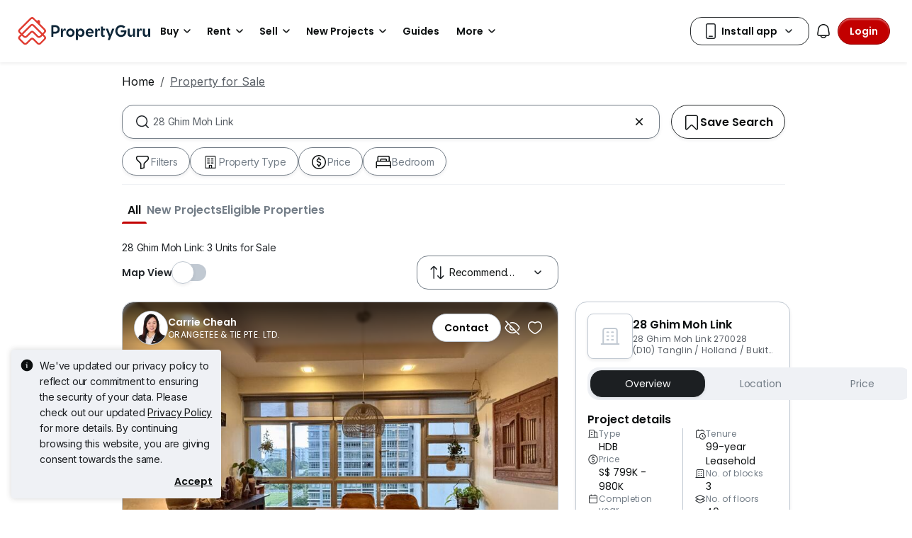

--- FILE ---
content_type: text/html; charset=utf-8
request_url: https://www.propertyguru.com.sg/property-for-sale/at-28-ghim-moh-link-21905
body_size: 57454
content:
<!DOCTYPE html><html prefix="og: https://ogp.me/ns# fb: http://ogp.me/ns/fb#" lang="en"><head><meta charSet="utf-8" data-next-head=""/><meta name="viewport" content="width=device-width, initial-scale=1.0, minimum-scale=1, maximum-scale=1" id="viewport" data-next-head=""/><title data-next-head="">28 Ghim Moh Link for Sale in Singapore</title><meta name="robots" content="index,follow" data-next-head=""/><meta name="description" content="Find 3 Units for Sale at 28 Ghim Moh Link listed on PropertyGuru Singapore, Awarded as Asia&#x27;s Top Influential Brand by Influential Brands." data-next-head=""/><meta property="fb:app_id" content="1206925822667227" data-next-head=""/><meta property="og:title" content="28 Ghim Moh Link for Sale in Singapore" data-next-head=""/><meta property="og:description" content="Find 3 Units for Sale at 28 Ghim Moh Link listed on PropertyGuru Singapore, Awarded as Asia&#x27;s Top Influential Brand by Influential Brands." data-next-head=""/><meta property="og:url" content="https://www.propertyguru.com.sg/property-for-sale/at-28-ghim-moh-link-21905" data-next-head=""/><meta property="og:type" content="article" data-next-head=""/><meta property="og:image" data-next-head=""/><link rel="canonical" href="https://www.propertyguru.com.sg/property-for-sale/at-28-ghim-moh-link-21905" data-next-head=""/><meta http-equiv="x-dns-prefetch-control" content="on" data-next-head=""/><meta name="apple-itunes-app" content="app-id=482524585" data-next-head=""/><meta name="google-play-app" content="app-id=com.allproperty.android.consumer.sg" data-next-head=""/><meta name="msapplication-TileColor" content="#cc2222" data-next-head=""/><meta name="msapplication-square150x150logo" content="https://cdn.pgimgs.com/hive-ui/static/v0.1.3/images/ms-touch.png" data-next-head=""/><meta name="theme-color" content="#ffffff" data-next-head=""/><meta name="logo" content="https://cdn.pgimgs.com/hive-ui/static/v0.1.3/logo/pg.svg" data-next-head=""/><link rel="alternate" hrefLang="en" href="https://www.propertyguru.com.sg/property-for-sale/at-28-ghim-moh-link-21905/markdown" type="text/markdown" data-next-head=""/><link rel="preload" href="https://cdn.pgimgs.com/hive-ui/static/v0.1.104/fonts/pgicons-v2.woff2" as="font" type="font/woff2" crossorigin="anonymous"/><link rel="preload" href="https://cdn.pgimgs.com/marketplace-web/_next/static/chunks/8c003eb76616dddb.css" as="style" crossorigin="anonymous"/><link rel="preload" href="https://cdn.pgimgs.com/marketplace-web/_next/static/chunks/39613fa11c79100b.css" as="style" crossorigin="anonymous"/><link rel="preload" href="https://cdn.pgimgs.com/marketplace-web/_next/static/chunks/7e0a1fadbb113102.css" as="style" crossorigin="anonymous"/><link rel="preload" href="https://cdn.pgimgs.com/marketplace-web/_next/static/chunks/1b1cb44dbd1ade61.css" as="style" crossorigin="anonymous"/><link rel="preload" href="https://cdn.pgimgs.com/marketplace-web/_next/static/chunks/0b4293f8564afdc5.css" as="style" crossorigin="anonymous"/><link rel="preload" href="https://cdn.pgimgs.com/marketplace-web/_next/static/chunks/fc5c4ae18d5254c3.css" as="style" crossorigin="anonymous"/><link rel="preload" href="https://cdn.pgimgs.com/marketplace-web/_next/static/chunks/fab4bce94cdee222.css" as="style" crossorigin="anonymous"/><link rel="preload" href="https://cdn.pgimgs.com/marketplace-web/_next/static/chunks/458e4014fa913026.css" as="style" crossorigin="anonymous"/><link rel="preload" href="https://cdn.pgimgs.com/marketplace-web/_next/static/chunks/534afa47ae347d84.css" as="style" crossorigin="anonymous"/><link rel="preload" href="https://cdn.pgimgs.com/marketplace-web/_next/static/chunks/c1a9faaabf4a8be5.css" as="style" crossorigin="anonymous"/><link rel="preload" href="https://cdn.pgimgs.com/marketplace-web/_next/static/chunks/f22b748f655d0530.css" as="style" crossorigin="anonymous"/><link rel="preload" href="https://cdn.pgimgs.com/marketplace-web/_next/static/chunks/7700265052a016c9.css" as="style" crossorigin="anonymous"/><link rel="preload" href="https://cdn.pgimgs.com/marketplace-web/_next/static/chunks/c403c62f7c6a4421.css" as="style" crossorigin="anonymous"/><link rel="preload" href="https://cdn.pgimgs.com/marketplace-web/_next/static/chunks/3587c56578ad9432.css" as="style" crossorigin="anonymous"/><link rel="preload" href="https://cdn.pgimgs.com/marketplace-web/_next/static/chunks/454e4f3f6076f095.css" as="style" crossorigin="anonymous"/><link rel="preload" href="https://cdn.pgimgs.com/marketplace-web/_next/static/chunks/a00e0f71ad04449f.css" as="style" crossorigin="anonymous"/><link rel="preload" href="https://cdn.pgimgs.com/marketplace-web/_next/static/chunks/470cf954d7c2d1b4.css" as="style" crossorigin="anonymous"/><link rel="preload" href="https://cdn.pgimgs.com/marketplace-web/_next/static/chunks/b00c4cfd8b66380f.css" as="style" crossorigin="anonymous"/><link rel="preload" href="https://cdn.pgimgs.com/marketplace-web/_next/static/chunks/b0137582766aec63.css" as="style" crossorigin="anonymous"/><link rel="preload" href="https://cdn.pgimgs.com/marketplace-web/_next/static/chunks/4e02590ef6e55ad8.css" as="style" crossorigin="anonymous"/><link rel="preload" href="https://cdn.pgimgs.com/marketplace-web/_next/static/chunks/57c1b6ac84df2578.css" as="style" crossorigin="anonymous"/><link rel="preload" href="https://cdn.pgimgs.com/marketplace-web/_next/static/chunks/149514dd7bfe3a94.css" as="style" crossorigin="anonymous"/><link rel="preload" href="https://cdn.pgimgs.com/marketplace-web/_next/static/chunks/6fdf608c8011b4d5.css" as="style" crossorigin="anonymous"/><link rel="preload" href="https://cdn.pgimgs.com/marketplace-web/_next/static/chunks/3054468226f2f21b.css" as="style" crossorigin="anonymous"/><link rel="preload" href="https://cdn.pgimgs.com/marketplace-web/_next/static/chunks/8a2417780bf0cba3.css" as="style" crossorigin="anonymous"/><link rel="preload" href="https://cdn.pgimgs.com/marketplace-web/_next/static/chunks/e7ed5230036a23f4.css" as="style" crossorigin="anonymous"/><link rel="preload" href="https://cdn.pgimgs.com/marketplace-web/_next/static/chunks/2d897f11a1f9a40d.css" as="style" crossorigin="anonymous"/><link rel="preload" href="https://cdn.pgimgs.com/marketplace-web/_next/static/chunks/0fd36dacf8b89eff.css" as="style" crossorigin="anonymous"/><link rel="preload" href="https://cdn.pgimgs.com/marketplace-web/_next/static/chunks/04490e1c3da101c0.css" as="style" crossorigin="anonymous"/><link rel="preload" href="https://cdn.pgimgs.com/marketplace-web/_next/static/chunks/e9db43b01215e912.css" as="style" crossorigin="anonymous"/><link rel="preload" href="https://cdn.pgimgs.com/marketplace-web/_next/static/chunks/cc6199853a2fe83a.css" as="style" crossorigin="anonymous"/><link rel="preload" href="https://cdn.pgimgs.com/marketplace-web/_next/static/chunks/b4388830c992346d.css" as="style" crossorigin="anonymous"/><link rel="preload" href="https://cdn.pgimgs.com/marketplace-web/_next/static/chunks/d344619ee5c8aa47.css" as="style" crossorigin="anonymous"/><link rel="preload" href="https://cdn.pgimgs.com/marketplace-web/_next/static/chunks/d231a0b5554daaef.css" as="style" crossorigin="anonymous"/><link rel="preload" href="https://cdn.pgimgs.com/marketplace-web/_next/static/chunks/6479e24848ce6e65.css" as="style" crossorigin="anonymous"/><link rel="preload" href="https://cdn.pgimgs.com/marketplace-web/_next/static/chunks/1b25cd60c0e665fd.css" as="style" crossorigin="anonymous"/><link rel="preload" href="https://cdn.pgimgs.com/marketplace-web/_next/static/chunks/4cc315612bbb3c02.css" as="style" crossorigin="anonymous"/><link rel="preload" href="https://cdn.pgimgs.com/marketplace-web/_next/static/chunks/32c90522297e408b.css" as="style" crossorigin="anonymous"/><link rel="preload" href="https://cdn.pgimgs.com/marketplace-web/_next/static/chunks/caacec50d992cc87.css" as="style" crossorigin="anonymous"/><link rel="preload" href="https://cdn.pgimgs.com/marketplace-web/_next/static/chunks/ae258230d675898b.css" as="style" crossorigin="anonymous"/><link rel="preload" href="https://cdn.pgimgs.com/marketplace-web/_next/static/chunks/f6b1ee8e75d49fb0.css" as="style" crossorigin="anonymous"/><link rel="preload" href="https://cdn.pgimgs.com/marketplace-web/_next/static/chunks/80ed22d494bc3bc1.css" as="style" crossorigin="anonymous"/><link rel="preload" href="https://cdn.pgimgs.com/marketplace-web/_next/static/chunks/bb3f7a41ceec0e36.css" as="style" crossorigin="anonymous"/><link rel="preload" href="https://cdn.pgimgs.com/marketplace-web/_next/static/chunks/6c7a8850f72ad8cb.css" as="style" crossorigin="anonymous"/><link rel="preload" href="https://cdn.pgimgs.com/marketplace-web/_next/static/chunks/a72b8926ca51758c.css" as="style" crossorigin="anonymous"/><link rel="preload" href="https://cdn.pgimgs.com/marketplace-web/_next/static/chunks/7a1f7ba7303de409.css" as="style" crossorigin="anonymous"/><link rel="preload" href="https://cdn.pgimgs.com/marketplace-web/_next/static/chunks/6e48bb891af4e61f.css" as="style" crossorigin="anonymous"/><link href="https://fonts.googleapis.com/css2?family=Poppins:wght@400;500;600&amp;family=Roboto:wght@400;500;600&amp;family=Inter:wght@400;500;600&amp;display=swap" rel="stylesheet"/><script id="dd-version" data-nscript="beforeInteractive" crossorigin="anonymous">
                globalThis.DD_VERSION = 'consumer-v2.10.12';
                globalThis.DD_SERVICE = 'marketplace-consumer-sg';
                globalThis.DD_RUM_APPLICATION_ID = 'd6f4001f-5087-40d0-94ce-7565593b8150';
                globalThis.DD_RUM_CLIENT_TOKEN = 'pub7f6d82f64958661cb36e54ee77d59063';
                globalThis.DD_RUM_SAMPLING_RATE = '3';
              </script><link rel="stylesheet" href="https://cdn.pgimgs.com/marketplace-web/_next/static/chunks/8c003eb76616dddb.css" crossorigin="anonymous" data-n-p=""/><link rel="stylesheet" href="https://cdn.pgimgs.com/marketplace-web/_next/static/chunks/39613fa11c79100b.css" crossorigin="anonymous" data-n-p=""/><link rel="stylesheet" href="https://cdn.pgimgs.com/marketplace-web/_next/static/chunks/7e0a1fadbb113102.css" crossorigin="anonymous" data-n-p=""/><link rel="stylesheet" href="https://cdn.pgimgs.com/marketplace-web/_next/static/chunks/1b1cb44dbd1ade61.css" crossorigin="anonymous" data-n-p=""/><link rel="stylesheet" href="https://cdn.pgimgs.com/marketplace-web/_next/static/chunks/0b4293f8564afdc5.css" crossorigin="anonymous" data-n-p=""/><link rel="stylesheet" href="https://cdn.pgimgs.com/marketplace-web/_next/static/chunks/fc5c4ae18d5254c3.css" crossorigin="anonymous" data-n-p=""/><link rel="stylesheet" href="https://cdn.pgimgs.com/marketplace-web/_next/static/chunks/fab4bce94cdee222.css" crossorigin="anonymous"/><link rel="stylesheet" href="https://cdn.pgimgs.com/marketplace-web/_next/static/chunks/458e4014fa913026.css" crossorigin="anonymous"/><link rel="stylesheet" href="https://cdn.pgimgs.com/marketplace-web/_next/static/chunks/534afa47ae347d84.css" crossorigin="anonymous"/><link rel="stylesheet" href="https://cdn.pgimgs.com/marketplace-web/_next/static/chunks/c1a9faaabf4a8be5.css" crossorigin="anonymous"/><link rel="stylesheet" href="https://cdn.pgimgs.com/marketplace-web/_next/static/chunks/f22b748f655d0530.css" crossorigin="anonymous"/><link rel="stylesheet" href="https://cdn.pgimgs.com/marketplace-web/_next/static/chunks/7700265052a016c9.css" crossorigin="anonymous"/><link rel="stylesheet" href="https://cdn.pgimgs.com/marketplace-web/_next/static/chunks/c403c62f7c6a4421.css" crossorigin="anonymous"/><link rel="stylesheet" href="https://cdn.pgimgs.com/marketplace-web/_next/static/chunks/3587c56578ad9432.css" crossorigin="anonymous"/><link rel="stylesheet" href="https://cdn.pgimgs.com/marketplace-web/_next/static/chunks/454e4f3f6076f095.css" crossorigin="anonymous"/><link rel="stylesheet" href="https://cdn.pgimgs.com/marketplace-web/_next/static/chunks/a00e0f71ad04449f.css" crossorigin="anonymous"/><link rel="stylesheet" href="https://cdn.pgimgs.com/marketplace-web/_next/static/chunks/470cf954d7c2d1b4.css" crossorigin="anonymous"/><link rel="stylesheet" href="https://cdn.pgimgs.com/marketplace-web/_next/static/chunks/b00c4cfd8b66380f.css" crossorigin="anonymous"/><link rel="stylesheet" href="https://cdn.pgimgs.com/marketplace-web/_next/static/chunks/b0137582766aec63.css" crossorigin="anonymous"/><link rel="stylesheet" href="https://cdn.pgimgs.com/marketplace-web/_next/static/chunks/4e02590ef6e55ad8.css" crossorigin="anonymous"/><link rel="stylesheet" href="https://cdn.pgimgs.com/marketplace-web/_next/static/chunks/57c1b6ac84df2578.css" crossorigin="anonymous"/><link rel="stylesheet" href="https://cdn.pgimgs.com/marketplace-web/_next/static/chunks/149514dd7bfe3a94.css" crossorigin="anonymous"/><link rel="stylesheet" href="https://cdn.pgimgs.com/marketplace-web/_next/static/chunks/6fdf608c8011b4d5.css" crossorigin="anonymous"/><link rel="stylesheet" href="https://cdn.pgimgs.com/marketplace-web/_next/static/chunks/3054468226f2f21b.css" crossorigin="anonymous"/><link rel="stylesheet" href="https://cdn.pgimgs.com/marketplace-web/_next/static/chunks/8a2417780bf0cba3.css" crossorigin="anonymous"/><link rel="stylesheet" href="https://cdn.pgimgs.com/marketplace-web/_next/static/chunks/e7ed5230036a23f4.css" crossorigin="anonymous"/><link rel="stylesheet" href="https://cdn.pgimgs.com/marketplace-web/_next/static/chunks/2d897f11a1f9a40d.css" crossorigin="anonymous"/><link rel="stylesheet" href="https://cdn.pgimgs.com/marketplace-web/_next/static/chunks/0fd36dacf8b89eff.css" crossorigin="anonymous"/><link rel="stylesheet" href="https://cdn.pgimgs.com/marketplace-web/_next/static/chunks/04490e1c3da101c0.css" crossorigin="anonymous"/><link rel="stylesheet" href="https://cdn.pgimgs.com/marketplace-web/_next/static/chunks/e9db43b01215e912.css" crossorigin="anonymous"/><link rel="stylesheet" href="https://cdn.pgimgs.com/marketplace-web/_next/static/chunks/cc6199853a2fe83a.css" crossorigin="anonymous"/><link rel="stylesheet" href="https://cdn.pgimgs.com/marketplace-web/_next/static/chunks/b4388830c992346d.css" crossorigin="anonymous"/><link rel="stylesheet" href="https://cdn.pgimgs.com/marketplace-web/_next/static/chunks/d344619ee5c8aa47.css" crossorigin="anonymous"/><link rel="stylesheet" href="https://cdn.pgimgs.com/marketplace-web/_next/static/chunks/d231a0b5554daaef.css" crossorigin="anonymous"/><link rel="stylesheet" href="https://cdn.pgimgs.com/marketplace-web/_next/static/chunks/6479e24848ce6e65.css" crossorigin="anonymous"/><link rel="stylesheet" href="https://cdn.pgimgs.com/marketplace-web/_next/static/chunks/1b25cd60c0e665fd.css" crossorigin="anonymous"/><link rel="stylesheet" href="https://cdn.pgimgs.com/marketplace-web/_next/static/chunks/4cc315612bbb3c02.css" crossorigin="anonymous"/><link rel="stylesheet" href="https://cdn.pgimgs.com/marketplace-web/_next/static/chunks/32c90522297e408b.css" crossorigin="anonymous"/><link rel="stylesheet" href="https://cdn.pgimgs.com/marketplace-web/_next/static/chunks/caacec50d992cc87.css" crossorigin="anonymous"/><link rel="stylesheet" href="https://cdn.pgimgs.com/marketplace-web/_next/static/chunks/ae258230d675898b.css" crossorigin="anonymous"/><link rel="stylesheet" href="https://cdn.pgimgs.com/marketplace-web/_next/static/chunks/f6b1ee8e75d49fb0.css" crossorigin="anonymous"/><link rel="stylesheet" href="https://cdn.pgimgs.com/marketplace-web/_next/static/chunks/80ed22d494bc3bc1.css" crossorigin="anonymous"/><link rel="stylesheet" href="https://cdn.pgimgs.com/marketplace-web/_next/static/chunks/bb3f7a41ceec0e36.css" crossorigin="anonymous"/><link rel="stylesheet" href="https://cdn.pgimgs.com/marketplace-web/_next/static/chunks/6c7a8850f72ad8cb.css" crossorigin="anonymous"/><link rel="stylesheet" href="https://cdn.pgimgs.com/marketplace-web/_next/static/chunks/a72b8926ca51758c.css" crossorigin="anonymous"/><link rel="stylesheet" href="https://cdn.pgimgs.com/marketplace-web/_next/static/chunks/7a1f7ba7303de409.css" crossorigin="anonymous"/><link rel="stylesheet" href="https://cdn.pgimgs.com/marketplace-web/_next/static/chunks/6e48bb891af4e61f.css" crossorigin="anonymous"/><noscript data-n-css=""></noscript><script defer="" crossorigin="anonymous" noModule="" src="https://cdn.pgimgs.com/marketplace-web/_next/static/chunks/a6dad97d9634a72d.js"></script><script defer="" src="https://cdn.pgimgs.com/marketplace-web/_next/static/chunks/386eee82057e6e6f.js" crossorigin="anonymous"></script><script defer="" src="https://cdn.pgimgs.com/marketplace-web/_next/static/chunks/17e706f2e55fb5ce.js" crossorigin="anonymous"></script><script defer="" src="https://cdn.pgimgs.com/marketplace-web/_next/static/chunks/e913c3b82ea5c786.js" crossorigin="anonymous"></script><script defer="" src="https://cdn.pgimgs.com/marketplace-web/_next/static/chunks/83b550a5e5557ad7.js" crossorigin="anonymous"></script><script defer="" src="https://cdn.pgimgs.com/marketplace-web/_next/static/chunks/d2ba2628807f2879.js" crossorigin="anonymous"></script><script defer="" src="https://cdn.pgimgs.com/marketplace-web/_next/static/chunks/a6637892fdeae65c.js" crossorigin="anonymous"></script><script defer="" src="https://cdn.pgimgs.com/marketplace-web/_next/static/chunks/4e6767c1ca427522.js" crossorigin="anonymous"></script><script defer="" src="https://cdn.pgimgs.com/marketplace-web/_next/static/chunks/2181e6a2ff434bd3.js" crossorigin="anonymous"></script><script defer="" src="https://cdn.pgimgs.com/marketplace-web/_next/static/chunks/ab649bd1044e48b3.js" crossorigin="anonymous"></script><script defer="" src="https://cdn.pgimgs.com/marketplace-web/_next/static/chunks/b16b961547e58621.js" crossorigin="anonymous"></script><script defer="" src="https://cdn.pgimgs.com/marketplace-web/_next/static/chunks/05839cfa17f3b756.js" crossorigin="anonymous"></script><script defer="" src="https://cdn.pgimgs.com/marketplace-web/_next/static/chunks/18ce7acd74e30bb4.js" crossorigin="anonymous"></script><script defer="" src="https://cdn.pgimgs.com/marketplace-web/_next/static/chunks/39742e1cb188cd11.js" crossorigin="anonymous"></script><script defer="" src="https://cdn.pgimgs.com/marketplace-web/_next/static/chunks/61949bd0b0249595.js" crossorigin="anonymous"></script><script defer="" src="https://cdn.pgimgs.com/marketplace-web/_next/static/chunks/18cf9b3ab8570430.js" crossorigin="anonymous"></script><script defer="" src="https://cdn.pgimgs.com/marketplace-web/_next/static/chunks/5a811dcfc413618a.js" crossorigin="anonymous"></script><script defer="" src="https://cdn.pgimgs.com/marketplace-web/_next/static/chunks/796dc995a7b916ad.js" crossorigin="anonymous"></script><script defer="" src="https://cdn.pgimgs.com/marketplace-web/_next/static/chunks/b67991b4f40ec4b3.js" crossorigin="anonymous"></script><script defer="" src="https://cdn.pgimgs.com/marketplace-web/_next/static/chunks/79e7a9c4396dbd66.js" crossorigin="anonymous"></script><script defer="" src="https://cdn.pgimgs.com/marketplace-web/_next/static/chunks/84ab403ab1840652.js" crossorigin="anonymous"></script><script defer="" src="https://cdn.pgimgs.com/marketplace-web/_next/static/chunks/abc85297c8e11f53.js" crossorigin="anonymous"></script><script defer="" src="https://cdn.pgimgs.com/marketplace-web/_next/static/chunks/3dee811d7026e01d.js" crossorigin="anonymous"></script><script defer="" src="https://cdn.pgimgs.com/marketplace-web/_next/static/chunks/3debc36ac702280a.js" crossorigin="anonymous"></script><script defer="" src="https://cdn.pgimgs.com/marketplace-web/_next/static/chunks/d5357ba02179f610.js" crossorigin="anonymous"></script><script defer="" src="https://cdn.pgimgs.com/marketplace-web/_next/static/chunks/f351617b5ad885e5.js" crossorigin="anonymous"></script><script defer="" src="https://cdn.pgimgs.com/marketplace-web/_next/static/chunks/a946cdca046ca7fe.js" crossorigin="anonymous"></script><script defer="" src="https://cdn.pgimgs.com/marketplace-web/_next/static/chunks/7a83f27e7648058f.js" crossorigin="anonymous"></script><script defer="" src="https://cdn.pgimgs.com/marketplace-web/_next/static/chunks/d5d028a8bfab5073.js" crossorigin="anonymous"></script><script defer="" src="https://cdn.pgimgs.com/marketplace-web/_next/static/chunks/621c94bd997c0c19.js" crossorigin="anonymous"></script><script defer="" src="https://cdn.pgimgs.com/marketplace-web/_next/static/chunks/83fc92de5acb2b6f.js" crossorigin="anonymous"></script><script defer="" src="https://cdn.pgimgs.com/marketplace-web/_next/static/chunks/882b0c963890cdd6.js" crossorigin="anonymous"></script><script defer="" src="https://cdn.pgimgs.com/marketplace-web/_next/static/chunks/86d2f15ae6480239.js" crossorigin="anonymous"></script><script defer="" src="https://cdn.pgimgs.com/marketplace-web/_next/static/chunks/adcfabf5d138f58d.js" crossorigin="anonymous"></script><script defer="" src="https://cdn.pgimgs.com/marketplace-web/_next/static/chunks/249729c565db892f.js" crossorigin="anonymous"></script><script defer="" src="https://cdn.pgimgs.com/marketplace-web/_next/static/chunks/086e8f9c0125d348.js" crossorigin="anonymous"></script><script defer="" src="https://cdn.pgimgs.com/marketplace-web/_next/static/chunks/2284208a75cdbe7a.js" crossorigin="anonymous"></script><script defer="" src="https://cdn.pgimgs.com/marketplace-web/_next/static/chunks/81dea14c8b67aee2.js" crossorigin="anonymous"></script><script defer="" src="https://cdn.pgimgs.com/marketplace-web/_next/static/chunks/a5d1816c3151db55.js" crossorigin="anonymous"></script><script defer="" src="https://cdn.pgimgs.com/marketplace-web/_next/static/chunks/571524801f06f854.js" crossorigin="anonymous"></script><script defer="" src="https://cdn.pgimgs.com/marketplace-web/_next/static/chunks/deb14ed74c92f607.js" crossorigin="anonymous"></script><script defer="" src="https://cdn.pgimgs.com/marketplace-web/_next/static/chunks/f19bc5977fb2a52f.js" crossorigin="anonymous"></script><script defer="" src="https://cdn.pgimgs.com/marketplace-web/_next/static/chunks/26b89b60ebb9370e.js" crossorigin="anonymous"></script><script defer="" src="https://cdn.pgimgs.com/marketplace-web/_next/static/chunks/4f0e4318078eb0ab.js" crossorigin="anonymous"></script><script defer="" src="https://cdn.pgimgs.com/marketplace-web/_next/static/chunks/9bc9230b0d8fcec1.js" crossorigin="anonymous"></script><script src="https://cdn.pgimgs.com/marketplace-web/_next/static/chunks/44f85696145ea543.js" defer="" crossorigin="anonymous"></script><script src="https://cdn.pgimgs.com/marketplace-web/_next/static/chunks/ebacf62d85409fcd.js" defer="" crossorigin="anonymous"></script><script src="https://cdn.pgimgs.com/marketplace-web/_next/static/chunks/050a24a87a0eb391.js" defer="" crossorigin="anonymous"></script><script src="https://cdn.pgimgs.com/marketplace-web/_next/static/chunks/0139d1f30713a5fa.js" defer="" crossorigin="anonymous"></script><script src="https://cdn.pgimgs.com/marketplace-web/_next/static/chunks/07be11bbce97ef92.js" defer="" crossorigin="anonymous"></script><script src="https://cdn.pgimgs.com/marketplace-web/_next/static/chunks/f5bcfbb753e12bcf.js" defer="" crossorigin="anonymous"></script><script src="https://cdn.pgimgs.com/marketplace-web/_next/static/chunks/411532b08e707241.js" defer="" crossorigin="anonymous"></script><script src="https://cdn.pgimgs.com/marketplace-web/_next/static/chunks/55fd043cb62b4b0f.js" defer="" crossorigin="anonymous"></script><script src="https://cdn.pgimgs.com/marketplace-web/_next/static/chunks/623f7a3678954abd.js" defer="" crossorigin="anonymous"></script><script src="https://cdn.pgimgs.com/marketplace-web/_next/static/chunks/5efa44059425f85d.js" defer="" crossorigin="anonymous"></script><script src="https://cdn.pgimgs.com/marketplace-web/_next/static/chunks/37169facb974bba7.js" defer="" crossorigin="anonymous"></script><script src="https://cdn.pgimgs.com/marketplace-web/_next/static/chunks/6b8e31d69775b512.js" defer="" crossorigin="anonymous"></script><script src="https://cdn.pgimgs.com/marketplace-web/_next/static/chunks/7b70915865aebe85.js" defer="" crossorigin="anonymous"></script><script src="https://cdn.pgimgs.com/marketplace-web/_next/static/chunks/6e78e14f3bd046a9.js" defer="" crossorigin="anonymous"></script><script src="https://cdn.pgimgs.com/marketplace-web/_next/static/chunks/ada15edcf77597d8.js" defer="" crossorigin="anonymous"></script><script src="https://cdn.pgimgs.com/marketplace-web/_next/static/chunks/9bf717311087e106.js" defer="" crossorigin="anonymous"></script><script src="https://cdn.pgimgs.com/marketplace-web/_next/static/chunks/6c7d72883ac9908f.js" defer="" crossorigin="anonymous"></script><script src="https://cdn.pgimgs.com/marketplace-web/_next/static/chunks/turbopack-dbd741f96e341c42.js" defer="" crossorigin="anonymous"></script><script src="https://cdn.pgimgs.com/marketplace-web/_next/static/chunks/363b4ec6f0d53e65.js" defer="" crossorigin="anonymous"></script><script src="https://cdn.pgimgs.com/marketplace-web/_next/static/chunks/3ed10e43fd1f8df6.js" defer="" crossorigin="anonymous"></script><script src="https://cdn.pgimgs.com/marketplace-web/_next/static/chunks/turbopack-fb105b55f9a1654e.js" defer="" crossorigin="anonymous"></script><script src="https://cdn.pgimgs.com/marketplace-web/_next/static/YWGUuj-3piqjiMGzP5BMR/_ssgManifest.js" defer="" crossorigin="anonymous"></script><script src="https://cdn.pgimgs.com/marketplace-web/_next/static/YWGUuj-3piqjiMGzP5BMR/_buildManifest.js" defer="" crossorigin="anonymous"></script></head><body><link rel="preload" as="image" href="https://cdn.pgimgs.com/hive-ui/static/v0.1.3/logo/pg-horizontal.svg"/><link rel="preload" as="image" href="https://sg1-cdn.pgimgs.com/listing/60217253/UPHO.158043260.V800/28-Ghim-Moh-Link-Tanglin-Holland-Bukit-Timah-Singapore.jpg"/><link rel="preload" as="image" href="https://cdn.pgimgs.com/hive-ui-core/static/v1.6/icons/svgs/chevron-left-f.svg"/><link rel="preload" as="image" href="https://cdn.pgimgs.com/hive-ui-core/static/v1.6/icons/svgs/chevron-right-f.svg"/><link rel="preload" as="image" href="https://cdn.pgimgs.com/hive-ui/static/v0.1.137/pg-icons/font/v3/image-fallback.svg"/><link rel="preload" as="image" href="https://cdn.pgimgs.com/hive-ui/static/v0.2.41/images/illus-landscape.svg"/><link rel="preload" as="image" href="https://cdn.pgimgs.com/hive-ui/static/v0.1.3/flags/singapore.svg"/><div id="__next"><div class="root-element srp-root"><div class="base-page-layout-root"><nav id="mega-menu-navbar-widget" da-id="mega-menu-navbar-widget" class="mega-menu-navbar-root mega-menu-group mega-menu-navbar-root mega-menu-navbar-root-light"><div da-id="mega-menu-navbar-desktop-container" class="mega-menu-navbar-root__desktop-container"><a href="/" class="mega-menu-navbar-root__desktop-brand"><img class="hui-image hui-image--1_1 mega-menu-navbar-root__pg-desktop-logo" src="https://cdn.pgimgs.com/hive-ui/static/v0.1.3/logo/pg-horizontal.svg" alt="Logo" height="40"/></a><div class="mega-menu-navbar-root__center-content mega-menu-navbar-root-nav" da-id="mega-menu-navbar"><div da-id="mega-menu-navbar-l1-link" class="mega-menu-navbar-root__navbar-link-dropdown-container  dropdown"><a role="button" tabindex="0" href="/property-for-sale" target="_self" id="react-aria-«R1694bm»" aria-expanded="false" title="Property for Sale in Singapore" class="dropdown-toggle btn btn-light">Buy<div class="hui-svgicon hui-svgicon--chevron-down-small-o hui-svgicon--m" style="background-color:#0D1011" da-id="svg-icon"></div></a><div da-id="mega-menu-navbar-l1-link-expanded" data-bs-popper="static" class="mega-menu-dropdown dropdown-menu"><div class="mega-menu-dropdown__dropdown-wrapper"><div class="mega-menu-dropdown__dropdown-gap"></div><div class="mega-menu-dropdown__dropdown-container"><div class="mega-menu-dropdown__dropdown-content"><div class="mega-menu-dropdown__dropdown-body"><div class="mega-menu-dropdown__dropdown-content"><ul da-id="mega-menu-navbar-menu-category" class="hui-list mega-menu-dropdown__dropdown-category"><li title="HDB Directory" da-id="mega-menu-navbar-l2-link" class="hui-list-item mega-menu-dropdown__dropdown-item dropdown-item-bold clickable"><a href="/singapore-property-listing/hdb" target="_self" rel="noopener" class="mega-menu-dropdown__dropdown-link">HDB Directory<div class="hui-svgicon hui-svgicon--chevron-right-small-o hui-svgicon--m" style="background-color:#0D1011" da-id="svg-icon"></div></a></li><li title="5 Room Flats" da-id="mega-menu-navbar-l3-link" class="hui-list-item mega-menu-dropdown__dropdown-item clickable"><a href="/hdb-5-room-flat-for-sale" target="_self" rel="noopener" class="mega-menu-dropdown__dropdown-link">5 Room Flats</a></li><li title="4 Room Flats" da-id="mega-menu-navbar-l3-link" class="hui-list-item mega-menu-dropdown__dropdown-item clickable"><a href="/hdb-4-room-flat-for-sale" target="_self" rel="noopener" class="mega-menu-dropdown__dropdown-link">4 Room Flats</a></li><li title="3 Room Flats" da-id="mega-menu-navbar-l3-link" class="hui-list-item mega-menu-dropdown__dropdown-item clickable"><a href="/hdb-3-room-flat-for-sale" target="_self" rel="noopener" class="mega-menu-dropdown__dropdown-link">3 Room Flats</a></li></ul><ul da-id="mega-menu-navbar-menu-category" class="hui-list mega-menu-dropdown__dropdown-category"><li title="Condo Directory" da-id="mega-menu-navbar-l2-link" class="hui-list-item mega-menu-dropdown__dropdown-item dropdown-item-bold clickable"><a href="/condo-directory" target="_self" rel="noopener" class="mega-menu-dropdown__dropdown-link">Condo Directory<div class="hui-svgicon hui-svgicon--chevron-right-small-o hui-svgicon--m" style="background-color:#0D1011" da-id="svg-icon"></div></a></li><li title="Executive Condos" da-id="mega-menu-navbar-l3-link" class="hui-list-item mega-menu-dropdown__dropdown-item clickable"><a href="/executive-condo-for-sale" target="_self" rel="noopener" class="mega-menu-dropdown__dropdown-link">Executive Condos</a></li><li title="3 Bedroom Condos" da-id="mega-menu-navbar-l3-link" class="hui-list-item mega-menu-dropdown__dropdown-item clickable"><a href="/apartment-condo-for-sale/with-3-bedrooms" target="_self" rel="noopener" class="mega-menu-dropdown__dropdown-link">3 Bedroom Condos</a></li><li title="2 Bedroom Condos" da-id="mega-menu-navbar-l3-link" class="hui-list-item mega-menu-dropdown__dropdown-item clickable"><a href="/apartment-condo-for-sale/with-2-bedrooms" target="_self" rel="noopener" class="mega-menu-dropdown__dropdown-link">2 Bedroom Condos</a></li></ul><ul da-id="mega-menu-navbar-menu-category" class="hui-list mega-menu-dropdown__dropdown-category"><li title="Landed" da-id="mega-menu-navbar-l2-link" class="hui-list-item mega-menu-dropdown__dropdown-item dropdown-item-bold clickable"><a href="/landed-house-for-sale" target="_self" rel="noopener" class="mega-menu-dropdown__dropdown-link">Landed<div class="hui-svgicon hui-svgicon--chevron-right-small-o hui-svgicon--m" style="background-color:#0D1011" da-id="svg-icon"></div></a></li><li title="Good Class Bungalows" da-id="mega-menu-navbar-l3-link" class="hui-list-item mega-menu-dropdown__dropdown-item clickable"><a href="/good-class-bungalow-for-sale" target="_self" rel="noopener" class="mega-menu-dropdown__dropdown-link">Good Class Bungalows</a></li><li title="Bungalows" da-id="mega-menu-navbar-l3-link" class="hui-list-item mega-menu-dropdown__dropdown-item clickable"><a href="/bungalow-for-sale" target="_self" rel="noopener" class="mega-menu-dropdown__dropdown-link">Bungalows</a></li><li title="Terraced Houses" da-id="mega-menu-navbar-l3-link" class="hui-list-item mega-menu-dropdown__dropdown-item clickable"><a href="/terraced-house-for-sale" target="_self" rel="noopener" class="mega-menu-dropdown__dropdown-link">Terraced Houses</a></li></ul></div><hr class="hui-divider w-100 mega-menu-dropdown__divider mega-menu-dropdown__divider-margin-top"/><div class="mega-menu-dropdown__body-footer"><ul da-id="mega-menu-navbar-menu-category" class="hui-list mega-menu-dropdown__dropdown-category"><li title="View All Properties for Sale" da-id="mega-menu-navbar-viewall-link" class="hui-list-item mega-menu-dropdown__dropdown-item dropdown-item-bold clickable"><a href="/property-for-sale" target="_self" rel="noopener" class="mega-menu-dropdown__dropdown-link mega-menu-dropdown__dropdown-link__footer">View All Properties for Sale<div class="hui-svgicon hui-svgicon--chevron-right-small-o hui-svgicon--m" style="background-color:#0D1011" da-id="svg-icon"></div></a></li></ul></div></div><div class="mega-menu-dropdown__dropdown-resources"><div class="mega-menu-dropdown__dropdown-content"><ul da-id="mega-menu-navbar-menu-category" class="hui-list mega-menu-dropdown__dropdown-category"><li title="" da-id="mega-menu-navbar-l2-link" class="hui-list-item mega-menu-dropdown__dropdown-item dropdown-item-bold"><div class="mega-menu-dropdown__dropdown-text">Buying Resources</div></li><li class="hui-list-item mega-menu-dropdown__dropdown-resource-image desktop-only"><img loading="lazy" class="hui-image hui-image--1_1" src="https://cdn.pgimgs.com/hive-ui/static/v0.1.237/images/navbar-buy-resources.png" alt="Buying Resources"/></li><li title="Find an Agent" da-id="mega-menu-navbar-l3-link" class="hui-list-item mega-menu-dropdown__dropdown-item clickable"><a href="/property-agent-singapore" target="_self" rel="noopener" class="mega-menu-dropdown__dropdown-link">Find an Agent</a></li></ul></div></div></div></div></div></div></div><div da-id="mega-menu-navbar-l1-link" class="mega-menu-navbar-root__navbar-link-dropdown-container  dropdown"><a role="button" tabindex="0" href="/property-for-rent" target="_self" id="react-aria-«R1a94bm»" aria-expanded="false" title="Property for Rent in Singapore" class="dropdown-toggle btn btn-light">Rent<div class="hui-svgicon hui-svgicon--chevron-down-small-o hui-svgicon--m" style="background-color:#0D1011" da-id="svg-icon"></div></a><div da-id="mega-menu-navbar-l1-link-expanded" data-bs-popper="static" class="mega-menu-dropdown dropdown-menu"><div class="mega-menu-dropdown__dropdown-wrapper"><div class="mega-menu-dropdown__dropdown-gap"></div><div class="mega-menu-dropdown__dropdown-container"><div class="mega-menu-dropdown__dropdown-content"><div class="mega-menu-dropdown__dropdown-body"><div class="mega-menu-dropdown__dropdown-content"><ul da-id="mega-menu-navbar-menu-category" class="hui-list mega-menu-dropdown__dropdown-category"><li title="HDB Directory" da-id="mega-menu-navbar-l2-link" class="hui-list-item mega-menu-dropdown__dropdown-item dropdown-item-bold clickable"><a href="/singapore-property-listing/hdb" target="_self" rel="noopener" class="mega-menu-dropdown__dropdown-link">HDB Directory<div class="hui-svgicon hui-svgicon--chevron-right-small-o hui-svgicon--m" style="background-color:#0D1011" da-id="svg-icon"></div></a></li><li title="3 Room Flats" da-id="mega-menu-navbar-l3-link" class="hui-list-item mega-menu-dropdown__dropdown-item clickable"><a href="/hdb-3-room-flat-for-rent" target="_self" rel="noopener" class="mega-menu-dropdown__dropdown-link">3 Room Flats</a></li><li title="2 Room Flats" da-id="mega-menu-navbar-l3-link" class="hui-list-item mega-menu-dropdown__dropdown-item clickable"><a href="/hdb-2-room-flat-for-rent" target="_self" rel="noopener" class="mega-menu-dropdown__dropdown-link">2 Room Flats</a></li><li title="HDB Room Rentals" da-id="mega-menu-navbar-l3-link" class="hui-list-item mega-menu-dropdown__dropdown-item clickable"><a href="/hdb-for-rent/room-rental" target="_self" rel="noopener" class="mega-menu-dropdown__dropdown-link">HDB Room Rentals</a></li></ul><ul da-id="mega-menu-navbar-menu-category" class="hui-list mega-menu-dropdown__dropdown-category"><li title="Condo Directory" da-id="mega-menu-navbar-l2-link" class="hui-list-item mega-menu-dropdown__dropdown-item dropdown-item-bold clickable"><a href="/condo-directory" target="_self" rel="noopener" class="mega-menu-dropdown__dropdown-link">Condo Directory<div class="hui-svgicon hui-svgicon--chevron-right-small-o hui-svgicon--m" style="background-color:#0D1011" da-id="svg-icon"></div></a></li><li title="2 Bedroom Condos" da-id="mega-menu-navbar-l3-link" class="hui-list-item mega-menu-dropdown__dropdown-item clickable"><a href="/apartment-condo-for-rent/with-2-bedrooms" target="_self" rel="noopener" class="mega-menu-dropdown__dropdown-link">2 Bedroom Condos</a></li><li title="1 Bedroom Condos" da-id="mega-menu-navbar-l3-link" class="hui-list-item mega-menu-dropdown__dropdown-item clickable"><a href="/apartment-condo-for-rent/with-1-bedroom" target="_self" rel="noopener" class="mega-menu-dropdown__dropdown-link">1 Bedroom Condos</a></li><li title="Condo Room Rentals" da-id="mega-menu-navbar-l3-link" class="hui-list-item mega-menu-dropdown__dropdown-item clickable"><a href="/apartment-condo-for-rent/room-rental" target="_self" rel="noopener" class="mega-menu-dropdown__dropdown-link">Condo Room Rentals</a></li></ul><ul da-id="mega-menu-navbar-menu-category" class="hui-list mega-menu-dropdown__dropdown-category"><li title="Landed" da-id="mega-menu-navbar-l2-link" class="hui-list-item mega-menu-dropdown__dropdown-item dropdown-item-bold clickable"><a href="/landed-house-for-rent" target="_self" rel="noopener" class="mega-menu-dropdown__dropdown-link">Landed<div class="hui-svgicon hui-svgicon--chevron-right-small-o hui-svgicon--m" style="background-color:#0D1011" da-id="svg-icon"></div></a></li><li title="Bungalows" da-id="mega-menu-navbar-l3-link" class="hui-list-item mega-menu-dropdown__dropdown-item clickable"><a href="/bungalow-for-rent" target="_self" rel="noopener" class="mega-menu-dropdown__dropdown-link">Bungalows</a></li><li title="Terraced Houses" da-id="mega-menu-navbar-l3-link" class="hui-list-item mega-menu-dropdown__dropdown-item clickable"><a href="/terraced-house-for-rent" target="_self" rel="noopener" class="mega-menu-dropdown__dropdown-link">Terraced Houses</a></li><li title="Landed House Room Rentals" da-id="mega-menu-navbar-l3-link" class="hui-list-item mega-menu-dropdown__dropdown-item clickable"><a href="/landed-house-for-rent/room-rental" target="_self" rel="noopener" class="mega-menu-dropdown__dropdown-link">Landed House Room Rentals</a></li></ul></div><hr class="hui-divider w-100 mega-menu-dropdown__divider mega-menu-dropdown__divider-margin-top"/><div class="mega-menu-dropdown__body-footer"><ul da-id="mega-menu-navbar-menu-category" class="hui-list mega-menu-dropdown__dropdown-category"><li title="View All Rental Properties" da-id="mega-menu-navbar-viewall-link" class="hui-list-item mega-menu-dropdown__dropdown-item dropdown-item-bold clickable"><a href="/property-for-rent" target="_self" rel="noopener" class="mega-menu-dropdown__dropdown-link mega-menu-dropdown__dropdown-link__footer">View All Rental Properties<div class="hui-svgicon hui-svgicon--chevron-right-small-o hui-svgicon--m" style="background-color:#0D1011" da-id="svg-icon"></div></a></li></ul></div></div><div class="mega-menu-dropdown__dropdown-resources"><div class="mega-menu-dropdown__dropdown-content"><ul da-id="mega-menu-navbar-menu-category" class="hui-list mega-menu-dropdown__dropdown-category"><li title="" da-id="mega-menu-navbar-l2-link" class="hui-list-item mega-menu-dropdown__dropdown-item dropdown-item-bold"><div class="mega-menu-dropdown__dropdown-text">Rental Resources</div></li><li class="hui-list-item mega-menu-dropdown__dropdown-resource-image desktop-only"><img loading="lazy" class="hui-image hui-image--1_1" src="https://cdn.pgimgs.com/hive-ui/static/v0.1.237/images/navbar-rent-resources.png" alt="Rental Resources"/></li><li title="Find an Agent" da-id="mega-menu-navbar-l3-link" class="hui-list-item mega-menu-dropdown__dropdown-item clickable"><a href="/property-agent-singapore" target="_self" rel="noopener" class="mega-menu-dropdown__dropdown-link">Find an Agent</a></li></ul></div></div></div></div></div></div></div><div da-id="mega-menu-navbar-l1-link" class="mega-menu-navbar-root__navbar-link-dropdown-container  dropdown"><a role="button" tabindex="0" href="/home-sellers" target="_self" id="react-aria-«R1e94bm»" aria-expanded="false" title="Property to Sell in Singapore" class="dropdown-toggle btn btn-light">Sell<div class="hui-svgicon hui-svgicon--chevron-down-small-o hui-svgicon--m" style="background-color:#0D1011" da-id="svg-icon"></div></a><div da-id="mega-menu-navbar-l1-link-expanded" data-bs-popper="static" class="mega-menu-dropdown dropdown-menu"><div class="mega-menu-dropdown__dropdown-wrapper"><div class="mega-menu-dropdown__dropdown-gap"></div><div class="mega-menu-dropdown__dropdown-container"><div class="mega-menu-dropdown__dropdown-content"><div class="mega-menu-dropdown__dropdown-body"><div class="mega-menu-dropdown__dropdown-content"><ul da-id="mega-menu-navbar-menu-category" class="hui-list mega-menu-dropdown__dropdown-category"><li title="" da-id="mega-menu-navbar-l2-link" class="hui-list-item mega-menu-dropdown__dropdown-item dropdown-item-bold"><div class="mega-menu-dropdown__dropdown-text">Seller Tools</div></li><li title="Sell Property" da-id="mega-menu-navbar-l3-link" class="hui-list-item mega-menu-dropdown__dropdown-item clickable"><a href="/home-sellers" target="_self" rel="noopener" class="mega-menu-dropdown__dropdown-link">Sell Property</a></li><li title="Home Value" da-id="mega-menu-navbar-l3-link" class="hui-list-item mega-menu-dropdown__dropdown-item clickable"><a href="/my-home" target="_self" rel="noopener" class="mega-menu-dropdown__dropdown-link">Home Value</a></li><li title="Find an Agent" da-id="mega-menu-navbar-l3-link" class="hui-list-item mega-menu-dropdown__dropdown-item clickable"><a href="/property-agent-singapore" target="_self" rel="noopener" class="mega-menu-dropdown__dropdown-link">Find an Agent</a></li></ul></div></div></div></div></div></div></div><div da-id="mega-menu-navbar-l1-link" class="mega-menu-navbar-root__navbar-link-dropdown-container  dropdown"><a role="button" tabindex="0" href="/new-project-launch" target="_self" id="react-aria-«R1i94bm»" aria-expanded="false" title="New Property Launches" class="dropdown-toggle btn btn-light">New Projects<div class="hui-svgicon hui-svgicon--chevron-down-small-o hui-svgicon--m" style="background-color:#0D1011" da-id="svg-icon"></div></a><div da-id="mega-menu-navbar-l1-link-expanded" data-bs-popper="static" class="mega-menu-dropdown dropdown-menu"><div class="mega-menu-dropdown__dropdown-wrapper"><div class="mega-menu-dropdown__dropdown-gap"></div><div class="mega-menu-dropdown__dropdown-container"><div class="mega-menu-dropdown__dropdown-content"><div class="mega-menu-dropdown__dropdown-body"><div class="mega-menu-dropdown__dropdown-content"><ul da-id="mega-menu-navbar-menu-category" class="hui-list mega-menu-dropdown__dropdown-category"><li title="" da-id="mega-menu-navbar-l2-link" class="hui-list-item mega-menu-dropdown__dropdown-item dropdown-item-bold"><div class="mega-menu-dropdown__dropdown-text">Projects by Completion</div></li><li title="Upcoming Projects" da-id="mega-menu-navbar-l3-link" class="hui-list-item mega-menu-dropdown__dropdown-item clickable"><a href="/new-project-launch?listingType=sale&amp;page=1&amp;completionYear=2025&amp;completionYear=2026&amp;completionYear=2027&amp;completionYear=2028&amp;completionYear=2029&amp;completionYear=2030" target="_self" rel="noopener" class="mega-menu-dropdown__dropdown-link">Upcoming Projects</a></li><li title="Completed Projects" da-id="mega-menu-navbar-l3-link" class="hui-list-item mega-menu-dropdown__dropdown-item clickable"><a href="/new-project-launch?listingType=sale&amp;page=1&amp;completionYear=completed" target="_self" rel="noopener" class="mega-menu-dropdown__dropdown-link">Completed Projects</a></li></ul></div></div></div></div></div></div></div><div da-id="mega-menu-navbar-l1-link" class="mega-menu-navbar-root__navbar-link-dropdown-container  dropdown"><a role="button" tabindex="0" href="/property-guides" target="_self" id="react-aria-«R1m94bm»" aria-expanded="false" title="Singapore Property Guides" class="no-chevron dropdown-toggle btn btn-light">Guides</a><div da-id="mega-menu-navbar-l1-link-expanded" data-bs-popper="static" class="mega-menu-dropdown dropdown-menu"><div class="mega-menu-dropdown__dropdown-wrapper"><div class="mega-menu-dropdown__dropdown-gap"></div><div class="mega-menu-dropdown__dropdown-container"><div class="mega-menu-dropdown__dropdown-content"><div class="mega-menu-dropdown__dropdown-body"><div class="mega-menu-dropdown__dropdown-content"></div></div></div></div></div></div></div><div da-id="mega-menu-navbar-l1-link" class="mega-menu-navbar-root__navbar-link-dropdown-container  dropdown"><button type="button" id="react-aria-«R1q94bm»" aria-expanded="false" title="More" class="dropdown-toggle btn btn-light">More<div class="hui-svgicon hui-svgicon--chevron-down-small-o hui-svgicon--m" style="background-color:#0D1011" da-id="svg-icon"></div></button><div da-id="mega-menu-navbar-l1-link-expanded" data-bs-popper="static" class="mega-menu-dropdown dropdown-menu"><div class="mega-menu-dropdown__dropdown-wrapper"><div class="mega-menu-dropdown__dropdown-gap"></div><div class="mega-menu-dropdown__dropdown-container"><div class="mega-menu-dropdown__dropdown-content"><div class="mega-menu-dropdown__dropdown-body"><div class="mega-menu-dropdown__dropdown-content"><ul da-id="mega-menu-navbar-menu-category" class="hui-list mega-menu-dropdown__dropdown-category"><li title="" da-id="mega-menu-navbar-l2-link" class="hui-list-item mega-menu-dropdown__dropdown-item dropdown-item-bold"><div class="mega-menu-dropdown__dropdown-text">Agent</div></li><li title="Login to AgentNet" da-id="mega-menu-navbar-l3-link" class="hui-list-item mega-menu-dropdown__dropdown-item clickable"><a href="#" target="_self" rel="noopener" class="mega-menu-dropdown__dropdown-link">Login to AgentNet</a></li><li title="Agent Offerings" da-id="mega-menu-navbar-l3-link" class="hui-list-item mega-menu-dropdown__dropdown-item clickable"><a href="https://www.agentofferings.propertyguru.com.sg/" target="_blank" rel="noopener" class="mega-menu-dropdown__dropdown-link">Agent Offerings</a></li></ul><ul da-id="mega-menu-navbar-menu-category" class="hui-list mega-menu-dropdown__dropdown-category"><li title="" da-id="mega-menu-navbar-l2-link" class="hui-list-item mega-menu-dropdown__dropdown-item dropdown-item-bold"><div class="mega-menu-dropdown__dropdown-text">Commercial Properties</div></li><li title="CommercialGuru" da-id="mega-menu-navbar-l3-link" class="hui-list-item mega-menu-dropdown__dropdown-item clickable"><a href="https://www.commercialguru.com.sg/" target="_blank" rel="noopener" class="mega-menu-dropdown__dropdown-link">CommercialGuru</a></li></ul></div></div><div class="mega-menu-dropdown__dropdown-resources"><div class="mega-menu-dropdown__dropdown-content"><ul da-id="mega-menu-navbar-menu-category" class="hui-list mega-menu-dropdown__dropdown-category"><li title="" da-id="mega-menu-navbar-l2-link" class="hui-list-item mega-menu-dropdown__dropdown-item dropdown-item-bold"><div class="mega-menu-dropdown__dropdown-text">Help Resources</div></li><li class="hui-list-item mega-menu-dropdown__dropdown-resource-image desktop-only"><img loading="lazy" class="hui-image hui-image--1_1" src="https://cdn.pgimgs.com/hive-ui/static/v0.1.237/images/navbar-more-resources.png" alt="Help Resources"/></li><li title="Find an Agent" da-id="mega-menu-navbar-l3-link" class="hui-list-item mega-menu-dropdown__dropdown-item clickable"><a href="/property-agent-singapore" target="_self" rel="noopener" class="mega-menu-dropdown__dropdown-link">Find an Agent</a></li><li title="AskGuru" da-id="mega-menu-navbar-l3-link" class="hui-list-item mega-menu-dropdown__dropdown-item clickable"><a href="/property-investment-questions" target="_self" rel="noopener" class="mega-menu-dropdown__dropdown-link">AskGuru</a></li></ul></div></div></div></div></div></div></div></div><div class="mega-menu-navbar-root__right-section"><div class="mega-menu-navbar-root__right-section__content" da-id="mega-menu-navbar-right-section"><div class="install-app-button-root" da-id="install-app-button"><div class="hui-select"><div class="dropdown"><div class="hui-select__toggle"><div class="hui-textinput__wrapper input-group"><span class="hui-textinput__leading gap-1 input-group-text"><div class="hui-svgicon hui-svgicon--phone-o hui-svgicon--m" da-id="svg-icon"></div></span><input placeholder="Install app" required="" readOnly="" class="toggle-input form-control--leading input-read-only form-control" name="select-input" value=""/><span class="hui-textinput__trailing gap-1 input-group-text"><div class="hui-svgicon hui-svgicon--chevron-down-small-f hui-svgicon--m toggle-icon" da-id="svg-icon"></div></span></div></div></div></div></div><button type="button" da-id="mega-menu-navbar-notifications-button" title="Notifications" class="hui-button mega-menu-navbar-root__right-section__content__notifications-button btn btn-secondary"><div class="btn-content"><div class="notification-icon-with-badge"><div class="hui-svgicon hui-svgicon--notification-o hui-svgicon--m" style="background-color:#0D1011" da-id="svg-icon"></div></div></div></button><button type="button" da-id="mega-menu-navbar-login-button" title="Login" class="hui-button mega-menu-navbar-root__right-section__content__login-button btn btn-primary"><div class="btn-content">Login</div></button></div></div></div><div da-id="mega-menu-navbar-mobile-container" class="mega-menu-navbar-root__mobile-container"><div class="mobile-menu"><div class="mobile-menu__header-wrapper"><div class="mobile-menu__header-left"><a href="/" class="navbar-brand"><img class="hui-image hui-image--1_1" src="https://cdn.pgimgs.com/hive-ui/static/v0.1.3/logo/pg-horizontal.svg" alt="Logo"/></a></div><div class="mobile-menu__header-right"><a class="hui-buttonlink" target="_blank" rel="noopener" da-id="install-app-button"><button type="button" class="hui-button btn btn-primary btn-sm"><div class="btn-content">Get app</div></button></a><button da-id="mega-menu-navbar-hamburger-menu-button" type="button" aria-label="Toggle navigation" class="mobile-menu__header-toggle navbar-toggler collapsed"><div class="hui-svgicon hui-svgicon--menu-1-2-o hui-svgicon--m" style="background-color:#0D1011" da-id="svg-icon"></div></button></div></div></div></div></nav><div class="main-content"><div><script type="application/ld+json">{"@context":"https://schema.org","@type":"BreadcrumbList","itemListElement":[{"@type":"ListItem","position":1,"name":"Home","item":"/"},{"@type":"ListItem","position":2,"name":"Property for Sale"}]}</script><script type="application/ld+json">{"@context":"https://schema.org","@type":"RealEstateListing","mainEntity":{"@type":"ItemList","itemListElement":[{"@type":"ListItem","position":1,"item":{"@type":"RealEstateListing","datePosted":"2026-01-15","url":"https://www.propertyguru.com.sg/listing/hdb-for-sale-28-ghim-moh-link-60217253","spatial":{"@type":"Place","name":"28 Ghim Moh Link","additionalProperty":{"@type":"PropertyValue","name":"Property Type","value":"For Sale"}}}},{"@type":"ListItem","position":2,"item":{"@type":"RealEstateListing","datePosted":"2026-01-16","url":"https://www.propertyguru.com.sg/listing/hdb-for-sale-28-ghim-moh-link-60184914","spatial":{"@type":"Place","name":"28 Ghim Moh Link","additionalProperty":{"@type":"PropertyValue","name":"Property Type","value":"For Sale"}}}},{"@type":"ListItem","position":3,"item":{"@type":"RealEstateListing","datePosted":"2026-01-19","url":"https://www.propertyguru.com.sg/listing/hdb-for-sale-28-ghim-moh-link-25319937","spatial":{"@type":"Place","name":"28 Ghim Moh Link","additionalProperty":{"@type":"PropertyValue","name":"Property Type","value":"For Sale"}}}}]}}</script><script type="application/ld+json">{"@context":"https://schema.org","name":"28 Ghim Moh Link","url":"/project/28-ghim-moh-link-21905","@type":["Place","Product"],"category":"HDB","brand":{"@type":"Organization","name":"Housing & Development Board (HDB)"},"additionalProperty":[{"@type":"PropertyValue","name":"Tenure","value":"99-year Leasehold"}],"geo":{"@type":"GeoCoordinates","latitude":1.30891935622,"longitude":103.78553035715},"address":{"@type":"PostalAddress","streetAddress":"Ghim Moh Link","addressLocality":"Singapore","postalCode":"270028","addressCountry":"SG"},"offers":{"@type":"AggregateOffer","lowPrice":"799000","highPrice":"980000","priceCurrency":"SGD"}}</script></div><div class="container"><div class="breadcrumb-container"><div class="row"><div class="col"><nav aria-label="breadcrumb" class="breadcrumb-root"><ol class="breadcrumb"><li class="breadcrumb-item"><a class="breadcrumb-link" href="/">Home</a></li><li class="breadcrumb-item disable-link active" aria-current="page">Property for Sale</li></ol></nav></div></div></div></div><div class="search-filter-root search-filter-root"><div id="filters-panel" da-id="filters-panel"><div class="container"><div class="gx-3 gx-sm-4 row"><div da-id="searchbox-widget" class="col"><div class="search-input-group-container"><div class="rbt search-input-typeahead-root" style="outline:none;position:relative" tabindex="-1"><div style="display:flex;flex:1;height:100%;position:relative"><div class="hui-textinput hui-searchinput"><div class="hui-textinput__wrapper input-group"><span class="hui-textinput__leading gap-1 input-group-text"><div class="hui-svgicon hui-svgicon--search-2-o hui-svgicon--m" da-id="svg-icon"></div></span><input autoComplete="off" prefix="[object Object]" aria-autocomplete="both" aria-expanded="false" aria-haspopup="listbox" role="combobox" da-id="search-box-input" placeholder="Search Location" required="" type="text" class="form-control--leading form-control--trailing form-control" value="28 Ghim Moh Link"/><span class="hui-textinput__trailing gap-1 input-group-text"><button type="button" tabindex="-1" da-id="search-box-clear" class="hui-button search-typeahead__clear-button btn btn-secondary btn-sm"><div class="btn-content"><div class="hui-svgicon hui-svgicon--crossed-small-o hui-svgicon--m" da-id="svg-icon"></div></div></button></span></div></div><input aria-hidden="true" class="rbt-input-hint" readOnly="" style="background-color:transparent;border-color:transparent;box-shadow:none;color:rgba(0, 0, 0, 0.54);left:0;pointer-events:none;position:absolute;top:0;width:100%" tabindex="-1" value=""/></div></div></div></div><div class="col-auto"><span><div class="save-search-root save-search-root"><button type="button" dataAutomationId="save-search-btn" style="min-width:0" class="hui-button btn btn-secondary btn-lg"><div class="btn-content"><div class="hui-svgicon hui-svgicon--bookmark-o hui-svgicon--m icon-search" da-id="svg-icon"></div><span class="btn-label">Save Search</span></div></button><div class="toast-container bottom-0 start-50 translate-middle-x position-fixed"></div></div></span></div></div><div class="row"><div class="col"><div class="root-container"><div class="search-filter-form-root"><div><button type="button" da-id="more-filter-button" label="Filters" icon="filter-1-o" class="hui-button quick-filter-actionable-root quick-filter-actionable-root btn btn-secondary btn-sm"><div class="btn-content"><div class="hui-svgicon hui-svgicon--filter-1-o hui-svgicon--m actionable-icon" style="background-color:var(--icon-active-primary)" da-id="svg-icon"></div><span class="btn-txt">Filters</span></div></button></div><div><button type="button" da-id="quick-filter-property-type-search-root" label="Property Type" icon="https://cdn.pgimgs.com/hive-ui/static/v0.1.126/pg-icons/font/v3/building.svg" iconName="building-o" class="hui-button quick-filter-actionable-root quick-filter-actionable-root btn btn-secondary btn-sm"><div class="btn-content"><div class="hui-svgicon hui-svgicon--building-o hui-svgicon--m actionable-icon" style="background-color:var(--icon-active-primary)" da-id="svg-icon"></div><span class="btn-txt">Property Type</span></div></button></div><div><button type="button" da-id="quick-filter-price-search-root" label="Price" icon="https://cdn.pgimgs.com/hive-ui/static/v0.1.126/pg-icons/font/v3/currency.svg" iconName="dollar-o" class="hui-button quick-filter-actionable-root quick-filter-actionable-root btn btn-secondary btn-sm"><div class="btn-content"><div class="hui-svgicon hui-svgicon--dollar-o hui-svgicon--m actionable-icon" style="background-color:var(--icon-active-primary)" da-id="svg-icon"></div><span class="btn-txt">Price</span></div></button></div><div><button type="button" da-id="quick-filter-bedrooms-root" label="Bedroom" icon="https://cdn.pgimgs.com/hive-ui/static/v0.1.126/pg-icons/font/v2/bedroom.svg" iconName="bed-o" class="hui-button quick-filter-actionable-root quick-filter-actionable-root btn btn-secondary btn-sm"><div class="btn-content"><div class="hui-svgicon hui-svgicon--bed-o hui-svgicon--m actionable-icon" style="background-color:var(--icon-active-primary)" da-id="svg-icon"></div><span class="btn-txt">Bedroom</span></div></button></div></div></div></div></div></div></div></div><div class="container"><div class="row"><div class="col"><div da-id="search-page-tabs-root" style="--top-spacing-multiplier:-1" class="search-page-tabs-root nav-link-list"><a da-id="all-quick-filter-tab" role="button" class="active nav-link" tabindex="0" href="#"><span class="nav-link-item-text">All</span><div class="highlighter"></div></a><a da-id="new-projects-quick-filter-tab" role="button" class="nav-link" tabindex="0" href="#"><span class="nav-link-item-text">New Projects</span><div class="highlighter"></div></a><a da-id="eligible-properties-quick-filter-tab" role="button" class="nav-link" tabindex="0" href="#"><span class="nav-link-item-text">Eligible Properties</span><div class="highlighter"></div></a></div></div></div></div><div class="search-page-body container"><div class="search-header row"><div class="col-lg-8 col-md-12"><div class="title-map-sortby-container" da-id="search-content-root"><h1 title="28 Ghim Moh Link: 3 Units for Sale" class="page-title">28 Ghim Moh Link: 3 Units for Sale</h1><div class="map-search-sort d-flex flex-row justify-content-between align-items-center"> <div class="view-switcher-root" da-id="map-search"><div class="map-toggle-root d-flex flex-row align-items-center"><div class="map-toggle__text">Map View</div><label class="hui-toggleswitch map-toggle__switch"><input class="toggle-input" type="checkbox"/><div class="toggle-fill"><div class="toggle-circle"><div class="hui-svgicon hui-svgicon--check-small-o hui-svgicon--m pgicon pgicon-ok" da-id="svg-icon"></div></div></div></label></div></div><div class="view-toggle hide"><div class="hui-tabs nav nav-pills" dataAutomationId="view-toggle"><div class="nav-item"><a role="button" data-rr-ui-event-key="list" class="is-active d-flex align-items-center nav-link active" tabindex="0" href="#"><div class="me-1"><div class="hui-svgicon hui-svgicon--bullet-list-o hui-svgicon--m" da-id="svg-icon"></div></div>List</a></div><div class="nav-item"><a role="button" data-rr-ui-event-key="map" class="d-flex align-items-center nav-link" tabindex="0" href="#"><div class="me-1"><div class="hui-svgicon hui-svgicon--map-2-o hui-svgicon--m" da-id="svg-icon"></div></div>Map View</a></div><div class="nav-item"><a target="_blank" rel="noopener" role="button" data-rr-ui-event-key="map-mobile" class="d-flex align-items-center nav-link" tabindex="0" href="#"><div class="me-1"><div class="hui-svgicon hui-svgicon--map-2-o hui-svgicon--m" da-id="svg-icon"></div></div>Map</a></div></div></div><button class="srp-sortby-dropdown-root srp-sortby-dropdown-root" style="--dropdown-max-width:200px;--dropdown-x-offset:-116px" da-id="sort-by-search"><div class="hui-select sortby-dropdown-select"><div class="dropdown"><div class="hui-select__toggle"><div class="hui-textinput__wrapper input-small input-group"><span class="hui-textinput__leading gap-1 input-group-text"><div class="hui-svgicon hui-svgicon--sort-1-f hui-svgicon--m" da-id="svg-icon"></div></span><input readOnly="" class="toggle-input toggle-input-selected form-control--leading input-read-only form-control" name="select-input" value="Recommended"/><span class="hui-textinput__trailing gap-1 input-group-text"><div class="hui-svgicon hui-svgicon--chevron-down-small-f hui-svgicon--m toggle-icon" da-id="svg-icon"></div></span></div></div></div></div></button></div></div></div></div><div class="search-results row"><div class="col-lg-8 col-md-12"><div class="search-results-container"><div class="search-result-root" da-id="search-result-root"><div da-listing-id="60217253" da-id="parent-listing-card-v2-regular" class="hui-card primary flat listing-card-v2 listing-card-v2--l card"><div class="card-header"><div class="contact-details has-url listing-card-v2__contact-details hstack gap-3"><div class="contact-details__avatar" da-id="listing-card-v2-avatar"><span class="hui-avatar"><img loading="lazy" class="hui-avatar-image hui-avatar--avatar hui-avatar--sm hui-avatar--round" src="https://sg1-cdn.pgimgs.com/agent/3836/APHO.118288975.V120B.jpg" alt="Carrie Cheah"/></span></div><div class="align-self-center vstack gap-1"><div class="contact-details__title-container align-items-center"><span class="hui-typography pg-font-label-s contact-details__title d-inline-block" da-id="listing-card-v2-agent-name">Carrie Cheah</span></div><span class="hui-typography pg-font-caption-xs contact-details__description d-inline-block" da-id="listing-card-v2-agency-name">ORANGETEE &amp; TIE PTE. LTD.</span><a href="/agent/carrie-cheah-3836" title="View Profile" target="_blank" class="profile-link" da-id="listing-card-v2-profile-cta"></a></div></div><div class="align-items-center hstack gap-4"><button type="button" da-id="listing-card-v2-contact-cta" class="hui-button contact-agent-cta btn btn-light btn-sm"><div class="btn-content">Contact</div></button><div class="listing-card-actions hstack gap-3"><button type="button" title="Hide Property" da-id="listing-card-v2-hide-cta" class="hui-button ancilliary-cta btn btn-icon btn-sm"><div class="btn-content"><div class="hui-svgicon hui-svgicon--hide-o hui-svgicon--m" style="background-color:var(--icon-active-tertiary)" da-id="svg-icon"></div></div></button><button type="button" title="Shortlist Property" da-id="listing-card-v2-shortlist-cta" class="hui-button ancilliary-cta btn btn-icon btn-sm"><div class="btn-content"><div class="hui-svgicon hui-svgicon--heart-o hui-svgicon--m" style="background-color:var(--icon-active-tertiary)" da-id="svg-icon"></div></div></button></div></div></div><div class="card-body" title="For Sale 28 Ghim Moh Link"><div class="gallery" da-id="listing-card-v2-gallery"><div class="hui-carousel gallery__carousel"><div class="swiper"><div class="swiper-wrapper"><div class="swiper-slide"><a href="https://www.propertyguru.com.sg/listing/hdb-for-sale-28-ghim-moh-link-60217253" class="hui-buttonlink gallery__item"><img loading="eager" class="hui-image hui-image--1_1 hui-image--loading" src="https://sg1-cdn.pgimgs.com/listing/60217253/UPHO.158043260.V800/28-Ghim-Moh-Link-Tanglin-Holland-Bukit-Timah-Singapore.jpg" alt="Dining Room" width="100%" height="100%" fetchpriority="high"/></a></div><div class="swiper-slide"><a href="https://www.propertyguru.com.sg/listing/hdb-for-sale-28-ghim-moh-link-60217253" class="hui-buttonlink gallery__item"><img loading="lazy" class="hui-image hui-image--1_1 hui-image--loading" src="https://sg1-cdn.pgimgs.com/listing/60217253/UPHO.158043266.V800/28-Ghim-Moh-Link-Tanglin-Holland-Bukit-Timah-Singapore.jpg" alt="Dining Room" width="100%" height="100%" fetchpriority="auto"/></a></div><div class="swiper-slide"><a href="https://www.propertyguru.com.sg/listing/hdb-for-sale-28-ghim-moh-link-60217253" class="hui-buttonlink gallery__item"><img loading="lazy" class="hui-image hui-image--1_1 hui-image--loading" src="https://sg1-cdn.pgimgs.com/listing/60217253/UPHO.158043268.V800/28-Ghim-Moh-Link-Tanglin-Holland-Bukit-Timah-Singapore.jpg" alt="For Sale - 28 Ghim Moh Link" width="100%" height="100%" fetchpriority="auto"/></a></div><div class="swiper-slide"><a href="https://www.propertyguru.com.sg/listing/hdb-for-sale-28-ghim-moh-link-60217253" class="hui-buttonlink gallery__item"><img loading="lazy" class="hui-image hui-image--1_1 hui-image--loading" src="https://sg1-cdn.pgimgs.com/listing/60217253/UPHO.158050945.V800/28-Ghim-Moh-Link-Tanglin-Holland-Bukit-Timah-Singapore.jpg" alt="Living Room" width="100%" height="100%" fetchpriority="auto"/></a></div><div class="swiper-slide"><a href="https://www.propertyguru.com.sg/listing/hdb-for-sale-28-ghim-moh-link-60217253" class="hui-buttonlink gallery__item"><img loading="lazy" class="hui-image hui-image--1_1 hui-image--loading" src="https://sg1-cdn.pgimgs.com/listing/60217253/UPHO.158050947.V800/28-Ghim-Moh-Link-Tanglin-Holland-Bukit-Timah-Singapore.jpg" alt="Living Room" width="100%" height="100%" fetchpriority="auto"/></a></div><div class="swiper-slide"><a href="https://www.propertyguru.com.sg/listing/hdb-for-sale-28-ghim-moh-link-60217253" class="hui-buttonlink gallery__item"><img loading="lazy" class="hui-image hui-image--1_1 hui-image--loading" src="https://sg1-cdn.pgimgs.com/listing/60217253/UPHO.158050948.V800/28-Ghim-Moh-Link-Tanglin-Holland-Bukit-Timah-Singapore.jpg" alt="Kitchen" width="100%" height="100%" fetchpriority="auto"/></a></div><div class="swiper-slide"><a href="https://www.propertyguru.com.sg/listing/hdb-for-sale-28-ghim-moh-link-60217253" class="hui-buttonlink gallery__item"><img loading="lazy" class="hui-image hui-image--1_1 hui-image--loading" src="https://sg1-cdn.pgimgs.com/listing/60217253/UPHO.158050949.V800/28-Ghim-Moh-Link-Tanglin-Holland-Bukit-Timah-Singapore.jpg" alt="For Sale - 28 Ghim Moh Link" width="100%" height="100%" fetchpriority="auto"/></a></div><div class="swiper-slide"><a href="https://www.propertyguru.com.sg/listing/hdb-for-sale-28-ghim-moh-link-60217253" class="hui-buttonlink gallery__item"><img loading="lazy" class="hui-image hui-image--1_1 hui-image--loading" src="https://sg1-cdn.pgimgs.com/listing/60217253/UPHO.158050950.V800/28-Ghim-Moh-Link-Tanglin-Holland-Bukit-Timah-Singapore.jpg" alt="For Sale - 28 Ghim Moh Link" width="100%" height="100%" fetchpriority="auto"/></a></div><div class="swiper-slide"><a href="https://www.propertyguru.com.sg/listing/hdb-for-sale-28-ghim-moh-link-60217253" class="hui-buttonlink gallery__item"><img loading="lazy" class="hui-image hui-image--1_1 hui-image--loading" src="https://sg1-cdn.pgimgs.com/listing/60217253/UPHO.158050951.V800/28-Ghim-Moh-Link-Tanglin-Holland-Bukit-Timah-Singapore.jpg" alt="For Sale - 28 Ghim Moh Link" width="100%" height="100%" fetchpriority="auto"/></a></div><div class="swiper-slide"><a href="https://www.propertyguru.com.sg/listing/hdb-for-sale-28-ghim-moh-link-60217253" class="hui-buttonlink gallery__item"><img loading="lazy" class="hui-image hui-image--1_1 hui-image--loading" src="https://sg1-cdn.pgimgs.com/listing/60217253/UPHO.158050952.V800/28-Ghim-Moh-Link-Tanglin-Holland-Bukit-Timah-Singapore.jpg" alt="For Sale - 28 Ghim Moh Link" width="100%" height="100%" fetchpriority="auto"/></a></div><div class="swiper-slide"><a href="https://www.propertyguru.com.sg/listing/hdb-for-sale-28-ghim-moh-link-60217253" class="hui-buttonlink gallery__item"><img loading="lazy" class="hui-image hui-image--1_1 hui-image--loading" src="https://sg1-cdn.pgimgs.com/listing/60217253/UPHO.158050953.V800/28-Ghim-Moh-Link-Tanglin-Holland-Bukit-Timah-Singapore.jpg" alt="For Sale - 28 Ghim Moh Link" width="100%" height="100%" fetchpriority="auto"/></a></div><div class="swiper-slide"><a href="https://www.propertyguru.com.sg/listing/hdb-for-sale-28-ghim-moh-link-60217253" class="hui-buttonlink gallery__item"><img loading="lazy" class="hui-image hui-image--1_1 hui-image--loading" src="https://sg1-cdn.pgimgs.com/listing/60217253/UPHO.158050956.V800/28-Ghim-Moh-Link-Tanglin-Holland-Bukit-Timah-Singapore.jpg" alt="For Sale - 28 Ghim Moh Link" width="100%" height="100%" fetchpriority="auto"/></a></div><div class="swiper-slide"><a href="https://www.propertyguru.com.sg/listing/hdb-for-sale-28-ghim-moh-link-60217253" class="hui-buttonlink gallery__item"><img loading="lazy" class="hui-image hui-image--1_1 hui-image--loading" src="https://sg1-cdn.pgimgs.com/listing/60217253/UPHO.158050955.V800/28-Ghim-Moh-Link-Tanglin-Holland-Bukit-Timah-Singapore.jpg" alt="Master bedroom" width="100%" height="100%" fetchpriority="auto"/></a></div><div class="swiper-slide"><a href="https://www.propertyguru.com.sg/listing/hdb-for-sale-28-ghim-moh-link-60217253" class="hui-buttonlink gallery__item"><img loading="lazy" class="hui-image hui-image--1_1 hui-image--loading" src="https://sg1-cdn.pgimgs.com/listing/60217253/UPHO.158092892.V800/28-Ghim-Moh-Link-Tanglin-Holland-Bukit-Timah-Singapore.jpg" alt="For Sale - 28 Ghim Moh Link" width="100%" height="100%" fetchpriority="auto"/></a></div><div class="swiper-slide"><a href="https://www.propertyguru.com.sg/listing/hdb-for-sale-28-ghim-moh-link-60217253" class="hui-buttonlink gallery__item"><img loading="lazy" class="hui-image hui-image--1_1 hui-image--loading" src="https://sg1-cdn.pgimgs.com/listing/60217253/UFLOO.158043303.V800.jpg" alt="For Sale 28 Ghim Moh Link" width="100%" height="100%" fetchpriority="auto"/></a></div></div><button type="button" da-id="listing-card-v2-carousel-left-cta" class="hui-button carousel-control-prev btn btn-secondary btn-sm"><div class="btn-content"><img loading="eager" src="https://cdn.pgimgs.com/hive-ui-core/static/v1.6/icons/svgs/chevron-left-f.svg" alt="chevron-left-f" class="hui-svgicon hui-svgicon--s" height="16" width="16" aria-label="chevron-left-f" da-id="svg-icon" draggable="false"/></div></button><button type="button" da-id="listing-card-v2-carousel-right-cta" class="hui-button carousel-control-next btn btn-secondary btn-sm"><div class="btn-content"><img loading="eager" src="https://cdn.pgimgs.com/hive-ui-core/static/v1.6/icons/svgs/chevron-right-f.svg" alt="chevron-right-f" class="hui-svgicon hui-svgicon--s" height="16" width="16" aria-label="chevron-right-f" da-id="svg-icon" draggable="false"/></div></button></div><div class="hui-carousel-pager carousel-indicators hui-carousel-pager-dynamic pager-within" da-id="listing-card-v2-carousel-indicators"><div class="hui-carousel-pager-scroll"><button class="hui-carousel-pager-bullet active" aria-label="Slide 1" tabindex="0"></button><button class="hui-carousel-pager-bullet" aria-label="Slide 2" tabindex="0"></button><button class="hui-carousel-pager-bullet" aria-label="Slide 3" tabindex="0"></button><button class="hui-carousel-pager-bullet" aria-label="Slide 4" tabindex="0"></button><button class="hui-carousel-pager-bullet" aria-label="Slide 5" tabindex="0"></button><button class="hui-carousel-pager-bullet" aria-label="Slide 6" tabindex="0"></button><button class="hui-carousel-pager-bullet" aria-label="Slide 7" tabindex="0"></button><button class="hui-carousel-pager-bullet" aria-label="Slide 8" tabindex="0"></button><button class="hui-carousel-pager-bullet" aria-label="Slide 9" tabindex="0"></button><button class="hui-carousel-pager-bullet" aria-label="Slide 10" tabindex="0"></button><button class="hui-carousel-pager-bullet" aria-label="Slide 11" tabindex="0"></button><button class="hui-carousel-pager-bullet" aria-label="Slide 12" tabindex="0"></button><button class="hui-carousel-pager-bullet" aria-label="Slide 13" tabindex="0"></button><button class="hui-carousel-pager-bullet" aria-label="Slide 14" tabindex="0"></button><button class="hui-carousel-pager-bullet" aria-label="Slide 15" tabindex="0"></button></div></div></div><div class="media-info hstack gap-1"><a href="https://www.propertyguru.com.sg/listing/hdb-for-sale-28-ghim-moh-link-60217253#media-images" title="14 Photos" class="media-info__item" da-id="listing-card-v2-images-info-btn"><div class="align-items-center hstack gap-1"><span class="hui-typography pg-font-label-xs text-active-tertiary">14</span><div class="hui-svgicon hui-svgicon--images-1-o hui-svgicon--s icon-active-tertiary" da-id="svg-icon"></div></div></a><a href="https://www.propertyguru.com.sg/listing/hdb-for-sale-28-ghim-moh-link-60217253#media-floorPlans" title="1 Floor Plan" class="media-info__item" da-id="listing-card-v2-floorPlans-info-btn"><div class="align-items-center hstack gap-1"><span class="hui-typography pg-font-label-xs text-active-tertiary">1</span><div class="hui-svgicon hui-svgicon--floor-plan-o hui-svgicon--s icon-active-tertiary" da-id="svg-icon"></div></div></a></div></div></div><a class="card-footer" href="https://www.propertyguru.com.sg/listing/hdb-for-sale-28-ghim-moh-link-60217253" title="For Sale 28 Ghim Moh Link"><div class="details-group-root"><div class="details-group-section"><div class="price-section"><div class="listing-price-availability"><div class="listing-price" da-id="listing-card-v2-price">S$ 980,000</div><p class="hui-typography pg-font-body-xs listing-ppa" da-id="listing-card-v2-psf">S$ 989.90 psf</p></div></div><div class="content"><div class="title-location"><div class="title-badge-wrapper"><h3 class="hui-typography pg-font-label-m listing-type-text" da-id="listing-card-v2-title">28 Ghim Moh Link</h3></div><p class="hui-typography pg-font-body-xs listing-address">28 Ghim Moh Link</p></div><div class="listing-feature-group my-2 flex-wrap align-items-stretch hstack gap-2"><div da-id="listing-card-v2-bedrooms" class="info-item d-flex hstack gap-1"><div class="hui-svgicon hui-svgicon--bed-o hui-svgicon--s" style="background-color:var(--icon-active-secondary)" da-id="svg-icon"></div><p class="hui-typography pg-font-body-xs">3</p></div><div da-id="listing-card-v2-bathrooms" class="info-item d-flex hstack gap-1"><div class="hui-svgicon hui-svgicon--bath-o hui-svgicon--s" style="background-color:var(--icon-active-secondary)" da-id="svg-icon"></div><p class="hui-typography pg-font-body-xs">2</p></div><span class="vertical-line"></span><div da-id="listing-card-v2-area" class="info-item d-flex hstack gap-1"><p class="hui-typography pg-font-body-xs">990 sqft</p></div><span class="vertical-line"></span><div da-id="listing-card-v2-unit-type" class="info-item d-flex hstack gap-1"><p class="hui-typography pg-font-body-xs">HDB Flat</p></div><span class="vertical-line"></span><div da-id="listing-card-v2-tenure" class="info-item d-flex hstack gap-1"><p class="hui-typography pg-font-body-xs">99-year Leasehold</p></div><span class="vertical-line"></span><div da-id="listing-card-v2-build-year" class="info-item d-flex hstack gap-1"><p class="hui-typography pg-font-body-xs">Built: 2011</p></div></div><div class="listing-location" da-id="listing-card-v2-mrt"><div class="color-badge-root badge-sm mrt-color-badge" style="background:linear-gradient(90deg, #009437 0% 50%,#FF9F18 50% 100%)"></div><span class="listing-location-value">10 min (850 m) from EW21 Buona Vista MRT Station</span></div><ul class="listing-recency" da-id="listing-card-v2-recency"><div class="info-item d-flex hstack gap-1"><div class="hui-svgicon hui-svgicon--clock-circle-o hui-svgicon--s" style="background-color:var(--icon-active-secondary)" da-id="svg-icon"></div><span class="hui-typography pg-font-caption-xs">Listed on Jan 15, 2026 (6d ago)</span></div></ul></div></div></div><button type="button" da-id="listing-card-v2-contact-cta" class="hui-button contact-agent-cta show-on-mobile btn btn-secondary btn-sm"><div class="btn-content">Contact Agent</div></button></a></div><div da-listing-id="60184914" da-id="parent-listing-card-v2-regular" class="hui-card primary flat listing-card-v2 listing-card-v2--l card"><div class="card-header"><div class="contact-details has-url listing-card-v2__contact-details hstack gap-3"><div class="contact-details__avatar" da-id="listing-card-v2-avatar"><span class="hui-avatar"><img loading="lazy" class="hui-avatar-image hui-avatar--avatar hui-avatar--sm hui-avatar--round" src="https://sg1-cdn.pgimgs.com/agent/197917/APHO.125874256.V120B.jpg" alt="Nura J"/></span></div><div class="align-self-center vstack gap-1"><div class="contact-details__title-container align-items-center"><span class="hui-typography pg-font-label-s contact-details__title d-inline-block" da-id="listing-card-v2-agent-name">Nura J</span></div><span class="hui-typography pg-font-caption-xs contact-details__description d-inline-block" da-id="listing-card-v2-agency-name">PROPNEX REALTY PTE. LTD.</span><a href="/agent/nura-j-197917" title="View Profile" target="_blank" class="profile-link" da-id="listing-card-v2-profile-cta"></a></div></div><div class="align-items-center hstack gap-4"><button type="button" da-id="listing-card-v2-contact-cta" class="hui-button contact-agent-cta btn btn-light btn-sm"><div class="btn-content">Contact</div></button><div class="listing-card-actions hstack gap-3"><button type="button" title="Hide Property" da-id="listing-card-v2-hide-cta" class="hui-button ancilliary-cta btn btn-icon btn-sm"><div class="btn-content"><div class="hui-svgicon hui-svgicon--hide-o hui-svgicon--m" style="background-color:var(--icon-active-tertiary)" da-id="svg-icon"></div></div></button><button type="button" title="Shortlist Property" da-id="listing-card-v2-shortlist-cta" class="hui-button ancilliary-cta btn btn-icon btn-sm"><div class="btn-content"><div class="hui-svgicon hui-svgicon--heart-o hui-svgicon--m" style="background-color:var(--icon-active-tertiary)" da-id="svg-icon"></div></div></button></div></div></div><div class="card-body" title="For Sale 28 Ghim Moh Link"><div class="gallery" da-id="listing-card-v2-gallery"><div class="hui-carousel gallery__carousel"><div class="swiper"><div class="swiper-wrapper"><div class="swiper-slide"><a href="https://www.propertyguru.com.sg/listing/hdb-for-sale-28-ghim-moh-link-60184914" class="hui-buttonlink gallery__item"><img loading="eager" class="hui-image hui-image--1_1 blur-effect hui-image--loading" src="https://cdn.pgimgs.com/hive-ui/static/v0.1.137/pg-icons/font/v3/image-fallback.svg" alt="Image" width="100%" height="100%" fetchpriority="high"/></a></div></div><button type="button" da-id="listing-card-v2-carousel-left-cta" class="hui-button carousel-control-prev btn btn-secondary btn-sm"><div class="btn-content"><img loading="eager" src="https://cdn.pgimgs.com/hive-ui-core/static/v1.6/icons/svgs/chevron-left-f.svg" alt="chevron-left-f" class="hui-svgicon hui-svgicon--s" height="16" width="16" aria-label="chevron-left-f" da-id="svg-icon" draggable="false"/></div></button><button type="button" da-id="listing-card-v2-carousel-right-cta" class="hui-button carousel-control-next btn btn-secondary btn-sm"><div class="btn-content"><img loading="eager" src="https://cdn.pgimgs.com/hive-ui-core/static/v1.6/icons/svgs/chevron-right-f.svg" alt="chevron-right-f" class="hui-svgicon hui-svgicon--s" height="16" width="16" aria-label="chevron-right-f" da-id="svg-icon" draggable="false"/></div></button></div><div class="hui-carousel-pager carousel-indicators pager-within" da-id="listing-card-v2-carousel-indicators"><div class="hui-carousel-pager-scroll"><button class="hui-carousel-pager-bullet active" aria-label="Slide 1" tabindex="0"></button></div></div></div><div class="media-info hstack gap-1"><a href="https://www.propertyguru.com.sg/listing/hdb-for-sale-28-ghim-moh-link-60184914#media-images" title="5 Photos" class="media-info__item" da-id="listing-card-v2-images-info-btn"><div class="align-items-center hstack gap-1"><span class="hui-typography pg-font-label-xs text-active-tertiary">5</span><div class="hui-svgicon hui-svgicon--images-1-o hui-svgicon--s icon-active-tertiary" da-id="svg-icon"></div></div></a><a href="https://www.propertyguru.com.sg/listing/hdb-for-sale-28-ghim-moh-link-60184914#media-floorPlans" title="1 Floor Plan" class="media-info__item" da-id="listing-card-v2-floorPlans-info-btn"><div class="align-items-center hstack gap-1"><span class="hui-typography pg-font-label-xs text-active-tertiary">1</span><div class="hui-svgicon hui-svgicon--floor-plan-o hui-svgicon--s icon-active-tertiary" da-id="svg-icon"></div></div></a></div></div></div><a class="card-footer" href="https://www.propertyguru.com.sg/listing/hdb-for-sale-28-ghim-moh-link-60184914" title="For Sale 28 Ghim Moh Link"><div class="details-group-root"><div class="details-group-section"><div class="price-section"><div class="listing-price-availability"><div class="listing-price" da-id="listing-card-v2-price">S$ 799,000</div><p class="hui-typography pg-font-body-xs listing-ppa" da-id="listing-card-v2-psf">S$ 807.07 psf</p></div></div><div class="content"><div class="title-location"><div class="title-badge-wrapper"><h3 class="hui-typography pg-font-label-m listing-type-text" da-id="listing-card-v2-title">28 Ghim Moh Link</h3><div class="verified-listing-badge-root"><button type="button" da-id="verified-listing-icon-btn" class="hui-button verified-listing-icon-button btn btn-secondary"><div class="btn-content"><div title="Verified Listings" class="hui-svgicon hui-svgicon--badge-f hui-svgicon--s" da-id="svg-icon"></div></div></button></div></div><p class="hui-typography pg-font-body-xs listing-address">28 Ghim Moh Link</p></div><div class="listing-feature-group my-2 flex-wrap align-items-stretch hstack gap-2"><div da-id="listing-card-v2-bedrooms" class="info-item d-flex hstack gap-1"><div class="hui-svgicon hui-svgicon--bed-o hui-svgicon--s" style="background-color:var(--icon-active-secondary)" da-id="svg-icon"></div><p class="hui-typography pg-font-body-xs">3</p></div><div da-id="listing-card-v2-bathrooms" class="info-item d-flex hstack gap-1"><div class="hui-svgicon hui-svgicon--bath-o hui-svgicon--s" style="background-color:var(--icon-active-secondary)" da-id="svg-icon"></div><p class="hui-typography pg-font-body-xs">2</p></div><span class="vertical-line"></span><div da-id="listing-card-v2-area" class="info-item d-flex hstack gap-1"><p class="hui-typography pg-font-body-xs">990 sqft</p></div><span class="vertical-line"></span><div da-id="listing-card-v2-unit-type" class="info-item d-flex hstack gap-1"><p class="hui-typography pg-font-body-xs">HDB Flat</p></div><span class="vertical-line"></span><div da-id="listing-card-v2-tenure" class="info-item d-flex hstack gap-1"><p class="hui-typography pg-font-body-xs">99-year Leasehold</p></div><span class="vertical-line"></span><div da-id="listing-card-v2-build-year" class="info-item d-flex hstack gap-1"><p class="hui-typography pg-font-body-xs">Built: 2011</p></div></div><div class="listing-location" da-id="listing-card-v2-mrt"><div class="color-badge-root badge-sm mrt-color-badge" style="background:linear-gradient(90deg, #009437 0% 50%,#FF9F18 50% 100%)"></div><span class="listing-location-value">10 min (850 m) from EW21 Buona Vista MRT Station</span></div><ul class="listing-recency" da-id="listing-card-v2-recency"><div class="info-item d-flex hstack gap-1"><div class="hui-svgicon hui-svgicon--clock-circle-o hui-svgicon--s" style="background-color:var(--icon-active-secondary)" da-id="svg-icon"></div><span class="hui-typography pg-font-caption-xs">Listed on Jan 16, 2026 (5d ago)</span></div></ul></div></div></div><button type="button" da-id="listing-card-v2-contact-cta" class="hui-button contact-agent-cta show-on-mobile btn btn-secondary btn-sm"><div class="btn-content">Contact Agent</div></button></a></div><div da-listing-id="25319937" da-id="parent-listing-card-v2-regular" class="hui-card primary flat listing-card-v2 listing-card-v2--l card"><div class="card-header"><div class="contact-details has-url listing-card-v2__contact-details hstack gap-3"><div class="contact-details__avatar" da-id="listing-card-v2-avatar"><span class="hui-avatar"><img loading="lazy" class="hui-avatar-image hui-avatar--avatar hui-avatar--sm hui-avatar--round" src="https://sg1-cdn.pgimgs.com/agent/10959635/APHO.135557438.V120B.jpg" alt="George Tan"/></span></div><div class="align-self-center vstack gap-1"><div class="contact-details__title-container align-items-center"><span class="hui-typography pg-font-label-s contact-details__title d-inline-block" da-id="listing-card-v2-agent-name">George Tan</span></div><span class="hui-typography pg-font-caption-xs contact-details__description d-inline-block" da-id="listing-card-v2-agency-name">PROPNEX REALTY PTE. LTD.</span><a href="/agent/george-tan-10959635" title="View Profile" target="_blank" class="profile-link" da-id="listing-card-v2-profile-cta"></a></div></div><div class="align-items-center hstack gap-4"><button type="button" da-id="listing-card-v2-contact-cta" class="hui-button contact-agent-cta btn btn-light btn-sm"><div class="btn-content">Contact</div></button><div class="listing-card-actions hstack gap-3"><button type="button" title="Hide Property" da-id="listing-card-v2-hide-cta" class="hui-button ancilliary-cta btn btn-icon btn-sm"><div class="btn-content"><div class="hui-svgicon hui-svgicon--hide-o hui-svgicon--m" style="background-color:var(--icon-active-tertiary)" da-id="svg-icon"></div></div></button><button type="button" title="Shortlist Property" da-id="listing-card-v2-shortlist-cta" class="hui-button ancilliary-cta btn btn-icon btn-sm"><div class="btn-content"><div class="hui-svgicon hui-svgicon--heart-o hui-svgicon--m" style="background-color:var(--icon-active-tertiary)" da-id="svg-icon"></div></div></button></div></div></div><div class="card-body" title="For Sale 28 Ghim Moh Link"><div class="gallery" da-id="listing-card-v2-gallery"><div class="hui-carousel gallery__carousel"><div class="swiper"><div class="swiper-wrapper"><div class="swiper-slide"><a href="https://www.propertyguru.com.sg/listing/hdb-for-sale-28-ghim-moh-link-25319937" class="hui-buttonlink gallery__item"><img loading="eager" class="hui-image hui-image--1_1 blur-effect hui-image--loading" src="https://cdn.pgimgs.com/hive-ui/static/v0.1.137/pg-icons/font/v3/image-fallback.svg" alt="Image" width="100%" height="100%" fetchpriority="high"/></a></div></div><button type="button" da-id="listing-card-v2-carousel-left-cta" class="hui-button carousel-control-prev btn btn-secondary btn-sm"><div class="btn-content"><img loading="eager" src="https://cdn.pgimgs.com/hive-ui-core/static/v1.6/icons/svgs/chevron-left-f.svg" alt="chevron-left-f" class="hui-svgicon hui-svgicon--s" height="16" width="16" aria-label="chevron-left-f" da-id="svg-icon" draggable="false"/></div></button><button type="button" da-id="listing-card-v2-carousel-right-cta" class="hui-button carousel-control-next btn btn-secondary btn-sm"><div class="btn-content"><img loading="eager" src="https://cdn.pgimgs.com/hive-ui-core/static/v1.6/icons/svgs/chevron-right-f.svg" alt="chevron-right-f" class="hui-svgicon hui-svgicon--s" height="16" width="16" aria-label="chevron-right-f" da-id="svg-icon" draggable="false"/></div></button></div><div class="hui-carousel-pager carousel-indicators pager-within" da-id="listing-card-v2-carousel-indicators"><div class="hui-carousel-pager-scroll"><button class="hui-carousel-pager-bullet active" aria-label="Slide 1" tabindex="0"></button></div></div></div><div class="media-info hstack gap-1"><a href="https://www.propertyguru.com.sg/listing/hdb-for-sale-28-ghim-moh-link-25319937#media-images" title="5 Photos" class="media-info__item" da-id="listing-card-v2-images-info-btn"><div class="align-items-center hstack gap-1"><span class="hui-typography pg-font-label-xs text-active-tertiary">5</span><div class="hui-svgicon hui-svgicon--images-1-o hui-svgicon--s icon-active-tertiary" da-id="svg-icon"></div></div></a><a href="https://www.propertyguru.com.sg/listing/hdb-for-sale-28-ghim-moh-link-25319937#media-floorPlans" title="1 Floor Plan" class="media-info__item" da-id="listing-card-v2-floorPlans-info-btn"><div class="align-items-center hstack gap-1"><span class="hui-typography pg-font-label-xs text-active-tertiary">1</span><div class="hui-svgicon hui-svgicon--floor-plan-o hui-svgicon--s icon-active-tertiary" da-id="svg-icon"></div></div></a></div></div></div><a class="card-footer" href="https://www.propertyguru.com.sg/listing/hdb-for-sale-28-ghim-moh-link-25319937" title="For Sale 28 Ghim Moh Link"><div class="details-group-root"><div class="details-group-section"><div class="price-section"><div class="listing-price-availability"><div class="listing-price" da-id="listing-card-v2-price">S$ 860,000</div><p class="hui-typography pg-font-body-xs listing-ppa" da-id="listing-card-v2-psf">S$ 868.69 psf</p></div></div><div class="content"><div class="title-location"><div class="title-badge-wrapper"><h3 class="hui-typography pg-font-label-m listing-type-text" da-id="listing-card-v2-title">28 Ghim Moh Link</h3></div><p class="hui-typography pg-font-body-xs listing-address">28 Ghim Moh Link</p></div><div class="listing-feature-group my-2 flex-wrap align-items-stretch hstack gap-2"><div da-id="listing-card-v2-bedrooms" class="info-item d-flex hstack gap-1"><div class="hui-svgicon hui-svgicon--bed-o hui-svgicon--s" style="background-color:var(--icon-active-secondary)" da-id="svg-icon"></div><p class="hui-typography pg-font-body-xs">3</p></div><div da-id="listing-card-v2-bathrooms" class="info-item d-flex hstack gap-1"><div class="hui-svgicon hui-svgicon--bath-o hui-svgicon--s" style="background-color:var(--icon-active-secondary)" da-id="svg-icon"></div><p class="hui-typography pg-font-body-xs">2</p></div><span class="vertical-line"></span><div da-id="listing-card-v2-area" class="info-item d-flex hstack gap-1"><p class="hui-typography pg-font-body-xs">990 sqft</p></div><span class="vertical-line"></span><div da-id="listing-card-v2-unit-type" class="info-item d-flex hstack gap-1"><p class="hui-typography pg-font-body-xs">HDB Flat</p></div><span class="vertical-line"></span><div da-id="listing-card-v2-tenure" class="info-item d-flex hstack gap-1"><p class="hui-typography pg-font-body-xs">99-year Leasehold</p></div><span class="vertical-line"></span><div da-id="listing-card-v2-build-year" class="info-item d-flex hstack gap-1"><p class="hui-typography pg-font-body-xs">Built: 2011</p></div></div><div class="listing-location" da-id="listing-card-v2-mrt"><div class="color-badge-root badge-sm mrt-color-badge" style="background:linear-gradient(90deg, #009437 0% 50%,#FF9F18 50% 100%)"></div><span class="listing-location-value">10 min (850 m) from EW21 Buona Vista MRT Station</span></div><ul class="listing-recency" da-id="listing-card-v2-recency"><div class="info-item d-flex hstack gap-1"><div class="hui-svgicon hui-svgicon--clock-circle-o hui-svgicon--s" style="background-color:var(--icon-active-secondary)" da-id="svg-icon"></div><span class="hui-typography pg-font-caption-xs">Listed on Jan 19, 2026 (2d ago)</span></div></ul></div></div></div><button type="button" da-id="listing-card-v2-contact-cta" class="hui-button contact-agent-cta show-on-mobile btn btn-secondary btn-sm"><div class="btn-content">Contact Agent</div></button></a></div></div><div class="illustration-text-card-root" da-id="illustration-text-card-widget"><img class="hui-image hui-image--auto illustration-text-card-image" src="https://cdn.pgimgs.com/hive-ui/static/v0.2.41/images/illus-landscape.svg" alt="illustration"/><div class="illustration-text-card-container"><span class="hui-typography pg-font-label-xs illustration-text-card-container__title">We’ve shown you all the matches</span></div></div><div class="recommendation-root" da-id="recommendation-widget"><div class="loading-state-root"><div class="hui-spinner sm dark spinner-border"></div><div class="loading-state-root__text-wrapper"><span class="hui-typography pg-font-label-l">Almost there!</span><div><p class="hui-typography pg-font-body-xs">Refining your recommendations.</p><p class="hui-typography pg-font-body-xs">This may take a few seconds...</p></div></div></div></div></div></div><div class="right-section col-lg-4 col-md-12"><div data-automation-id="project-insights-root" class="project-insights-root"><div class="hui-card primary flat project-insights-container card"><div class="content p-0 card-body"><div class="header"><div class="sub-content header-title"><span class="hui-avatar" role="img" aria-label="block-o" da-id="developer-logo"><div class="hui-avatar--icon hui-avatar--md hui-avatar--square developer-logo"><div class="hui-svgicon hui-svgicon--block-o hui-svgicon--l" style="background-color:var(--icon-active-secondary)" da-id="svg-icon"></div></div></span><div class="project-info"><span class="hui-typography pg-font-label-m project-info-name">28 Ghim Moh Link</span><div class="project-info-details"><span class="hui-typography pg-font-caption-xs project-info-address">28 Ghim Moh Link 270028</span><span class="hui-typography pg-font-caption-xs project-info-district">(D10) Tanglin / Holland / Bukit Timah</span></div></div></div></div><ul class="hui-tabs nav nav-pills" da-id="tab-pill-root"><div class="nav-item"><a role="button" data-rr-ui-event-key="overview" class="is-active d-flex align-items-center nav-link active" tabindex="0" href="#">Overview</a></div><div class="nav-item"><a role="button" data-rr-ui-event-key="location" class="d-flex align-items-center nav-link" tabindex="0" href="#">Location</a></div><div class="nav-item"><a role="button" data-rr-ui-event-key="price" class="d-flex align-items-center nav-link" tabindex="0" href="#">Price</a></div></ul><div class="overview-root" da-id="overview-root"><div class="details-container" da-id="details-root"><span class="hui-typography pg-font-label-m section-title">Project details</span><div class="section-container"><div class="section-column"><div class="container project-details-container"><div class="hui-svgicon hui-svgicon--buildings-o hui-svgicon--s project-details-icon" da-id="svg-icon"></div><div class="label-container"><span class="hui-typography pg-font-caption-xs label">Type</span><span class="hui-typography pg-font-caption-m detail-text">HDB</span></div></div><div class="container project-details-container"><div class="hui-svgicon hui-svgicon--dollar-o hui-svgicon--s project-details-icon" da-id="svg-icon"></div><div class="label-container"><span class="hui-typography pg-font-caption-xs label">Price</span><span class="hui-typography pg-font-caption-m detail-text">S$ 799K - 980K</span></div></div><div class="container project-details-container"><div class="hui-svgicon hui-svgicon--calendar-1-o hui-svgicon--s project-details-icon" da-id="svg-icon"></div><div class="label-container"><span class="hui-typography pg-font-caption-xs label">Completion year</span><span class="hui-typography pg-font-caption-m detail-text">2011</span></div></div></div><div class="vertical-rule"></div><div class="section-column"><div class="container project-details-container"><div class="hui-svgicon hui-svgicon--calendar-time-o hui-svgicon--s project-details-icon" da-id="svg-icon"></div><div class="label-container"><span class="hui-typography pg-font-caption-xs label">Tenure</span><span class="hui-typography pg-font-caption-m detail-text">99-year Leasehold</span></div></div><div class="container project-details-container"><div class="hui-svgicon hui-svgicon--block-o hui-svgicon--s project-details-icon" da-id="svg-icon"></div><div class="label-container"><span class="hui-typography pg-font-caption-xs label">No. of blocks</span><span class="hui-typography pg-font-caption-m detail-text">3</span></div></div><div class="container project-details-container"><div class="hui-svgicon hui-svgicon--layers-2-o hui-svgicon--s project-details-icon" da-id="svg-icon"></div><div class="label-container"><span class="hui-typography pg-font-caption-xs label">No. of floors</span><span class="hui-typography pg-font-caption-m detail-text">40</span></div></div></div></div></div><div class="developer-details" da-id="developer-details-root"><hr class="hui-divider w-100"/><span class="hui-typography pg-font-label-m">Developer</span><span class="hui-typography pg-font-caption-m developer-name">Housing &amp; Development Board (HDB)</span></div><div class="view-project-btn"><a role="button" tabindex="0" href="/project/28-ghim-moh-link-21905" target="_blank" class="hui-button hui-button--block btn btn-secondary btn-lg"><div class="btn-content">View project</div></a></div></div></div></div></div><div id="google_dfp_ads_slot_desktop_showcase_1_9-afe90583673d90e8b227d6a03f27c034" class="dfp-slot dfp-slot dfp-slot__side__first" da-id="dfp-slot"></div><div class="internal-links-root"><h4 class="internal-links-title">Explore PropertyGuru</h4><div class="description-block-root" da-id="description-block-0"><div class="internal-links-description trimmed">        
                
    <div class="box internal-link-widget">
        
                    <p class="internal-link-widget__content--nobottom">
                                    There are
                
                3

                                                        Properties for Sale at 28 Ghim Moh Link. You can use our elegant Property Search Tool to find the right
                                                                        <a href="/property-for-sale?property_type=H&amp;property_type_code%5B0%5D=HDB&amp;property_id=21905" title="HDB Flat">HDB Flat</a>,
                                                                            <a href="/property-for-sale?property_type=N&amp;property_type_code%5B0%5D=CONDO&amp;property_id=21905" title="Condominium">Condominium</a>,
                                                                            <a href="/property-for-sale?property_type=N&amp;property_type_code%5B0%5D=APT&amp;property_id=21905" title="Apartment">Apartment</a>,
                                                                            <a href="/property-for-sale?property_type=N&amp;property_type_code%5B0%5D=EXCON&amp;property_id=21905" title="Executive Condominium">Executive Condominium</a>,
                                                                            <a href="/property-for-sale?property_type=L&amp;property_type_code%5B0%5D=TERRA&amp;property_id=21905" title="Terraced House">Terraced House</a>,
                                                                            <a href="/property-for-sale?property_type=L&amp;property_type_code%5B0%5D=DETAC&amp;property_id=21905" title="Detached House">Detached House</a>,
                                                                            <a href="/property-for-sale?property_type=L&amp;property_type_code%5B0%5D=SEMI&amp;property_id=21905" title="Semi-Detached House">Semi-Detached House</a> and
                                                                            <a href="/property-for-sale?property_type=L&amp;property_type_code%5B0%5D=LBUNG&amp;property_id=21905" title="Bungalow House">Bungalow House</a>
                                                                that is currently for Sale.
                    The options in our database are limitless.
                    Our Property Evaluation Tool makes the market transparent for you, so that you can make a confident decision to
                                            Buy
                                        your Property in Singapore.
                    Start your Property Search above, or refine your search using these most popular searches on Property for Sale.
                            </p>
            </div>
</div><a class="hui-buttonlink expand-action">Show More</a></div><div class="description-block-root" da-id="description-block-1"><div class="internal-links-description trimmed">Looking for a family-friendly and safe neighborhood in Singapore? Look no further than 28 Ghim Moh Link in Tanglin / Holland / Bukit Timah! This neighborhood is perfect for young families and professionals alike, with its many HDB blocks and proximity to MRT stations and bus stops. You&#x27;ll never be bored living here, with supermarkets, wet markets, food centres, and schools all nearby. Come see why 28 Ghim Moh Link is the perfect place to call home!

- Well-maintained and renovated condition
- Functional layout
- Regular layout for furniture placement
- Bright and airy
- No afternoon sun
- Quiet and peaceful facing
- Enclosed kitchen</div><a class="hui-buttonlink expand-action">Show More</a></div><div class="links-block-root" da-id="links-block-0"><div class="title">Properties by bedroom</div><div class="links"><a href="/property-for-sale/at-28-ghim-moh-link-21905/with-2-bedrooms" class="hui-buttonlink links-block-link">2 Bedrooms</a><div class="link-divider"></div><a href="/property-for-sale/at-28-ghim-moh-link-21905/with-3-bedrooms" class="hui-buttonlink links-block-link">3 Bedrooms</a></div><a class="hui-buttonlink expand-action">Show More</a></div><div class="links-block-root" da-id="links-block-1"><div class="title">Properties by ownership</div><div class="links"><a href="/property-for-sale/at-28-ghim-moh-link-21905/freehold" class="hui-buttonlink links-block-link">Freehold</a><div class="link-divider"></div><a href="/property-for-sale/at-28-ghim-moh-link-21905/999-year-leasehold" class="hui-buttonlink links-block-link">999-year Leasehold</a></div></div><div class="links-block-root" da-id="links-block-2"><div class="title">Properties by floor level</div><div class="links"><a href="/property-for-sale/at-28-ghim-moh-link-21905/high-floor" class="hui-buttonlink links-block-link">High Floor</a><div class="link-divider"></div><a href="/property-for-sale/at-28-ghim-moh-link-21905/mid-floor" class="hui-buttonlink links-block-link">Mid Floor</a></div><a class="hui-buttonlink expand-action">Show More</a></div><div class="links-block-root" da-id="links-block-3"><div class="title">Properties by floor size</div><div class="links"><a href="/property-for-sale/at-28-ghim-moh-link-21905/above-750-sqft" class="hui-buttonlink links-block-link">Over 750 sqft</a><div class="link-divider"></div><a href="/property-for-sale/at-28-ghim-moh-link-21905/above-900-sqft" class="hui-buttonlink links-block-link">Over 900 sqft</a></div><a class="hui-buttonlink expand-action">Show More</a></div><div class="links-block-root" da-id="links-block-4"><div class="title">Properties by prices</div><div class="links"><a href="/property-for-sale/at-28-ghim-moh-link-21905/priced-under-400k-sgd" class="hui-buttonlink links-block-link">Under S$ 400 K</a><div class="link-divider"></div><a href="/property-for-sale/at-28-ghim-moh-link-21905/priced-under-500k-sgd" class="hui-buttonlink links-block-link">Under S$ 500 K</a></div><a class="hui-buttonlink expand-action">Show More</a></div><div class="links-block-root" da-id="links-block-5"><div class="title">Popular locations</div><div class="links"><a href="/property-for-sale/in-hougang-punggol-sengkang-d19" class="hui-buttonlink links-block-link">Hougang / Punggol / Sengkang</a><div class="link-divider"></div><a href="/property-for-sale/in-bukit-batok-bukit-panjang-d23" class="hui-buttonlink links-block-link">Dairy Farm / Bukit Panjang / Choa Chu Kang</a></div><a class="hui-buttonlink expand-action">Show More</a></div><div class="links-block-root" da-id="links-block-6"><div class="title">Near transportation</div><div class="links"><a href="/property-for-sale/near-cc13-serangoon-mrt-station-8105" class="hui-buttonlink links-block-link">CC13 Serangoon MRT Station</a><div class="link-divider"></div><a href="/property-for-sale/near-ne17-punggol-mrt-station-194" class="hui-buttonlink links-block-link">NE17 Punggol MRT Station</a></div><a class="hui-buttonlink expand-action">Show More</a></div><div class="links-block-root" da-id="links-block-7"><div class="title">Properties by HDB Estate</div><div class="links"><a href="/hdb-for-sale/in-tampines" class="hui-buttonlink links-block-link">Tampines</a><div class="link-divider"></div><a href="/hdb-for-sale/in-woodlands" class="hui-buttonlink links-block-link">Woodlands</a></div><a class="hui-buttonlink expand-action">Show More</a></div></div><div id="google_dfp_ads_slot_desktop_showcase_2_10-afe90583673d90e8b227d6a03f27c034" class="dfp-slot dfp-slot dfp-slot__side__second" da-id="dfp-slot"></div></div></div></div><div class="container-md"><div class="row"><div class="col"><div id="google_dfp_ads_slot_desktop_bottom_leaderboard_11-afe90583673d90e8b227d6a03f27c034" class="dfp-slot dfp-slot dfp-slot__bottom" da-id="dfp-slot"></div></div></div></div></div><div class="global-component-bundle-root"></div><footer class="global-footer-root" da-id="footer-widget"><div class="social-segment-root footer-container"><div class="left-pane"><div><div class="actionable-link icon-link"><div class="icon-text-social">Try our mobile apps</div></div></div><div><a href="https://play.google.com/store/apps/details?id=com.allproperty.android.consumer.sg" class="actionable-link icon-link"><i class="pgicon-android"></i><div class="icon-text-social">Android</div></a></div><div><a href="https://apps.apple.com/sg/app/propertyguru-singapore/id482524585" class="actionable-link icon-link"><i class="pgicon-apple"></i><div class="icon-text-social">IOS</div></a></div></div><div class="right-pane"><div><div class="actionable-link icon-text"><div class="icon-text-social">Follow us</div></div></div><div><a href="https://www.facebook.com/Propertyguru.sg" class="actionable-link icon-link" target="_blank" rel="me nofollow noopener noreferrer"><i class="pgicon-facebook"></i></a></div><div><a href="https://www.instagram.com/propertyguru" class="actionable-link icon-link" target="_blank" rel="me nofollow noopener noreferrer"><i class="pgicon-instagram"></i></a></div><div><a href="https://www.youtube.com/user/propertygurugroup" class="actionable-link icon-link" target="_blank" rel="me nofollow noopener noreferrer"><i class="pgicon-youtube"></i></a></div><div><a href="https://www.linkedin.com/company/propertyguru" class="actionable-link icon-link" target="_blank" rel="me nofollow noopener noreferrer"><i class="pgicon-linkedin"></i></a></div><div><a href="https://twitter.com/sgpropertyguru" class="actionable-link icon-link" target="_blank" rel="me nofollow noopener noreferrer"><i class="pgicon-x"></i></a></div><div><a href="https://www.tiktok.com/@propertyguru" class="actionable-link icon-link" target="_blank" rel="me nofollow noopener noreferrer"><i class="pgicon-tiktok"></i></a></div></div></div><div class="divider"></div><div class="contact-block-root footer-container"><div class="left-pane"><div class="parent-column"><div class="link-stack-root"><h5><a href="https://www.propertygurugroup.com/" class="actionable-link expandable " target="_blank" rel="noopener">PropertyGuru Group<i class="pgicon-arrow-down"></i></a></h5><div class="link-stack-items "><div class="link-stack-item"><div class="item-stack-root expandable-item-stack"><a href="https://www.propertygurugroup.com" class="actionable-link not-expandable expandable-item-stack" target="_blank" rel="noopener">About Us</a><div class="link-action-strip-list-item"></div></div></div><div class="link-stack-item"><div class="item-stack-root expandable-item-stack"><a href="https://www.propertygurugroup.com/property-seekers" class="actionable-link not-expandable expandable-item-stack" target="_blank" rel="noopener">Our Products</a><div class="link-action-strip-list-item"></div></div></div><div class="link-stack-item"><div class="item-stack-root expandable-item-stack"><a href="https://www.propertygurugroup.com/joinus" class="actionable-link not-expandable expandable-item-stack" target="_blank" rel="noopener">Careers</a><div class="link-action-strip-list-item"></div></div></div></div></div></div><div class="parent-column"><div class="link-stack-root"><h5><a href="https://www.propertygurugroup.com/contact-us" class="actionable-link expandable " target="_blank" rel="noopener">Contact Us<i class="pgicon-arrow-down"></i></a></h5><div class="link-stack-items "><div class="link-stack-item"><div class="item-stack-root expandable-item-stack"><a href="https://www.propertygurugroup.com/newsroom/" class="actionable-link not-expandable expandable-item-stack" target="_blank" rel="noopener">Newsroom</a><div class="link-action-strip-list-item"></div></div></div><div class="link-stack-item"><div class="item-stack-root expandable-item-stack"><a href="/feedback" class="actionable-link not-expandable expandable-item-stack" target="_blank" rel="noopener">Share Feedback</a><div class="link-action-strip-list-item"></div></div></div></div></div></div></div><div class="right-pane contact-interaction"><form class="dropdown-root"><label class="region-selector-dropdown-label">Change Country</label><div class="mb-3"><div class="region-selector-dropdown"><button type="button" id="react-aria-«R1j3u4bm»" aria-expanded="false" class="region-selector-dropdown-button btn btn-form-select"><div class="region-selector-dropdown-button__text"><img loading="eager" src="https://cdn.pgimgs.com/hive-ui/static/v0.1.3/flags/singapore.svg" class="svg-icon-wrapper" height="100%" width="24" da-id="svg-icon"/><div class="dropdown-button-text">Singapore</div></div><i class="pgicon-arrow-down"></i></button></div></div></form><form class="search-input-root"><div><small class="form-text"></small><div class="input-group"><input placeholder="PropertyGuru Search" class="form-control" value=""/><span class="input-group-text"><i class="pgicon-search"></i></span></div></div></form></div></div><div class="divider"></div><div class="market-strip-root footer-container"><div class="market-strip"><div class="secondary-icon market-icons"><a href="https://www.commercialguru.com.sg" class="actionable-link" target="_blank" rel="noopener"><img height="28" width="123" loading="lazy" class="hui-image-root" src="https://cdn.pgimgs.com/hive-ui/static/v0.1.3/logo/commercial-guru.svg" alt="CommercialGuru Logo" fetchpriority="low"/></a></div><div class="secondary-icon market-icons"><a href="https://www.asiapropertyawards.com/en" class="actionable-link" target="_blank" rel="noopener"><img height="28" width="167" loading="lazy" class="hui-image-root" src="https://cdn.pgimgs.com/hive-ui/static/v0.1.3/logo/apagf-horizontal.svg" alt="Award Logo" fetchpriority="low"/></a></div><div class="secondary-icon market-icons"><a href="https://www.asiarealestatesummit.com" class="actionable-link" target="_blank" rel="noopener"><img height="28" width="148" loading="lazy" class="hui-image-root" src="https://cdn.pgimgs.com/hive-ui/static/v0.1.3/logo/ares-horizontal.svg" alt="Asia Real Estate Summit Logo" fetchpriority="low"/></a></div><div class="secondary-icon market-icons"><a href="https://www.asiapropertyawards.com/en/newsroom" class="actionable-link" target="_blank" rel="noopener"><img height="28" width="62" loading="lazy" class="hui-image-root" src="https://cdn.pgimgs.com/hive-ui/static/v0.1.3/logo/property-report.svg" alt="Asia Property Reports Logo" fetchpriority="low"/></a></div><div class="secondary-icon market-icons"><a href="https://www.iproperty.com.my" class="actionable-link" target="_blank" rel="noopener"><img height="28" width="123" loading="lazy" class="hui-image-root" src="https://cdn.pgimgs.com/hive-ui/static/v0.1.183/logo/iproperty-logo.svg" alt="iProperty Logo" fetchpriority="low"/></a></div></div></div><div class="seo-segment-root"><div class="footer-container"><p class="seo-segment seo-segment-primary"><a href="/" title="PropertyGuru.com.sg">PropertyGuru.com.sg</a> is the leading Singapore Property website - the best place to start your real estate search whether you are an investor, buying for own use, or looking for a place to rent. In PropertyGuru, you can find thousands of properties for sale and rent with detailed information about each property, including maps and photos. We bring you the most comprehensive selection in the market - the most popular <a href="/condo-directory">condominiums</a>, <a href="/apartment-condo-for-rent">apartments</a>, <a href="/singapore-property-listing/hdb">HDB flats</a>, <a href="/search/executive-condominiums/property-listings">Executive Condominiums</a>, <a href="/landed-house-for-sale">houses</a> and <a href="https://www.commercialguru.com.sg/">commercial properties</a>.</p><div class="seo-segment seo-segment-secondary read-more ">Read more</div><p class="seo-segment seo-segment-secondary ">If you need additional help in your housing hunt, you can also consult our preferred real estate agents using Ask Guru - or if you a looking for a specialized agent, you can <a href="/property-agent-singapore">search our Agent Directory</a>. If you are property owner or agent representing owner, there&#x27;re many <a href="https://agentofferings.propertyguru.com.sg">property advertising packages</a> that fit your need. Singapore has a dynamic property market and we bring you the most complete and up-to-date for sale listings to help you make your investment decision. Prospective Property investors should also consult our property information resources, <a href="/property-management-news/latest">property market news</a> and historic transaction prices. More on PropertyGuru</p></div></div><div class="sitemap-block-root"><div class="footer-container"><div class="sitemap-links-wrapper"><div class="link-stack-root"><h5><a href="/" class="actionable-link expandable " target="_blank" rel="noopener">PropertyGuru<i class="pgicon-arrow-down"></i></a></h5><div class="link-stack-items "><div class="link-stack-item"><div class="item-stack-root expandable-item-stack"><a href="/property-investment-questions" class="actionable-link not-expandable expandable-item-stack" target="_blank" rel="noopener">AskGuru</a><div class="link-action-strip-list-item"></div></div></div><div class="link-stack-item"><div class="item-stack-root expandable-item-stack"><a href="/property-guides" class="actionable-link not-expandable expandable-item-stack" target="_blank" rel="noopener">Property Guides</a><div class="link-action-strip-list-item"></div></div></div><div class="link-stack-item"><div class="item-stack-root expandable-item-stack"><a href="/singapore-property-listing/hdb" class="actionable-link not-expandable expandable-item-stack" target="_blank" rel="noopener">HDB Directory</a><div class="link-action-strip-list-item"></div></div></div><div class="link-stack-item"><div class="actionable-link btn-link primary view-more-links">View More</div><div class="item-stack-root expandable-item-stack hide-view-more"><a href="/condo-directory" class="actionable-link not-expandable expandable-item-stack hide-view-more" target="_blank" rel="noopener">Condo Directory</a><div class="link-action-strip-list-item"></div></div></div><div class="link-stack-item"><div class="item-stack-root expandable-item-stack hide-view-more"><a href="/property-agent-singapore" class="actionable-link not-expandable expandable-item-stack hide-view-more" target="_blank" rel="noopener">Agent Directory</a><div class="link-action-strip-list-item"></div></div></div><div class="link-stack-item"><div class="item-stack-root expandable-item-stack hide-view-more"><a href="/property-guides/hdb-bto-launches-68106" class="actionable-link not-expandable expandable-item-stack hide-view-more" target="_blank" rel="noopener">HDB BTO Launches</a><div class="link-action-strip-list-item"></div></div></div><div class="link-stack-item"><div class="item-stack-root expandable-item-stack hide-view-more"><a href="/hdb-for-sale" class="actionable-link not-expandable expandable-item-stack hide-view-more" target="_blank" rel="noopener">HDB Resale Prices</a><div class="link-action-strip-list-item"></div></div></div><div class="link-stack-item"><div class="item-stack-root expandable-item-stack hide-view-more"><a href="https://agentnet.propertyguru.com.sg" class="actionable-link not-expandable expandable-item-stack hide-view-more" target="_blank" rel="noopener">AgentNet Login</a><div class="link-action-strip-list-item"></div></div></div><div class="link-stack-item"><div class="item-stack-root expandable-item-stack hide-view-more"><a href="https://agentofferings.propertyguru.com.sg" class="actionable-link not-expandable expandable-item-stack hide-view-more" target="_blank" rel="noopener">Sell/Rent Your Properties</a><div class="link-action-strip-list-item"></div></div></div><div class="link-stack-item"><div class="item-stack-root expandable-item-stack hide-view-more"><a href="/rss-feeds" class="actionable-link not-expandable expandable-item-stack hide-view-more" target="_blank" rel="noopener">RSS Feeds</a><div class="link-action-strip-list-item"></div></div></div><div class="link-stack-item"><div class="item-stack-root expandable-item-stack hide-view-more"><a href="/sitemap" class="actionable-link not-expandable expandable-item-stack hide-view-more" target="_blank" rel="noopener">Sitemap</a><div class="link-action-strip-list-item"></div></div></div></div></div></div><div class="sitemap-links-wrapper"><div class="link-stack-root"><h5><a href="/mortgage/pre-qualification" class="actionable-link expandable " target="_blank" rel="noopener">Mortgages<i class="pgicon-arrow-down"></i></a></h5><div class="link-stack-items "><div class="link-stack-item"><div class="item-stack-root expandable-item-stack"><a href="/mortgage/home-loan/private-property-loan" class="actionable-link not-expandable expandable-item-stack" target="_blank" rel="noopener">Private Property Home Loans</a><div class="link-action-strip-list-item"></div></div></div><div class="link-stack-item"><div class="item-stack-root expandable-item-stack"><a href="/mortgage/home-loan/hdb-loan" class="actionable-link not-expandable expandable-item-stack" target="_blank" rel="noopener">HDB Home Loans</a><div class="link-action-strip-list-item"></div></div></div><div class="link-stack-item"><div class="item-stack-root expandable-item-stack"><a href="/#" class="actionable-link expandable expandable-item-stack" target="_blank" rel="noopener">Finance Calculators<i class="pgicon-arrow-down"></i></a><div class="link-action-strip-list-item"><div class="item-stack-root"><a href="/mortgage/affordability-calculator" class="actionable-link not-expandable" target="_blank" rel="noopener">Affordability Calculator</a><div class="link-action-strip-list-item"></div></div><div class="item-stack-root"><a href="/mortgage/calculators/mortgage-repayment" class="actionable-link not-expandable" target="_blank" rel="noopener">Mortgage Calculator</a><div class="link-action-strip-list-item"></div></div><div class="item-stack-root"><a href="/mortgage/calculators/stamp-duty" class="actionable-link not-expandable" target="_blank" rel="noopener">Stamp Duty Calculator</a><div class="link-action-strip-list-item"></div></div><div class="item-stack-root"><a href="/mortgage/calculators/tdsr" class="actionable-link not-expandable" target="_blank" rel="noopener">TDSR Calculator</a><div class="link-action-strip-list-item"></div></div></div></div></div><div class="link-stack-item"><div class="actionable-link btn-link primary view-more-links">View More</div><div class="item-stack-root expandable-item-stack hide-view-more"><a href="/mortgage/pre-qualification" class="actionable-link not-expandable expandable-item-stack hide-view-more" target="_blank" rel="noopener">Mortgage Pre-qualification</a><div class="link-action-strip-list-item"></div></div></div></div></div></div><div class="sitemap-links-wrapper"><div class="link-stack-root"><h5><a href="/property-for-sale" class="actionable-link expandable " target="_blank" rel="noopener">Properties For Sale<i class="pgicon-arrow-down"></i></a></h5><div class="link-stack-items "><div class="link-stack-item"><div class="item-stack-root expandable-item-stack"><a href="/property-for-sale" class="actionable-link not-expandable expandable-item-stack" target="_blank" rel="noopener">Singapore Properties For Sale</a><div class="link-action-strip-list-item"></div></div></div><div class="link-stack-item"><div class="item-stack-root expandable-item-stack"><a href="/#" class="actionable-link expandable expandable-item-stack" target="_blank" rel="noopener">HDB Properties For Sale<i class="pgicon-arrow-down"></i></a><div class="link-action-strip-list-item"><div class="item-stack-root"><a href="/hdb-for-sale" class="actionable-link not-expandable" target="_blank" rel="noopener">HDBs For Sale</a><div class="link-action-strip-list-item"></div></div><div class="item-stack-root"><a href="/hdb-2-room-flat-for-sale" class="actionable-link not-expandable" target="_blank" rel="noopener">2 Room HDBs For Sale</a><div class="link-action-strip-list-item"></div></div><div class="item-stack-root"><a href="/hdb-3-room-flat-for-sale" class="actionable-link not-expandable" target="_blank" rel="noopener">3 Room HDBs For Sale</a><div class="link-action-strip-list-item"></div></div><div class="item-stack-root"><a href="/hdb-4-room-flat-for-sale" class="actionable-link not-expandable" target="_blank" rel="noopener">4 Room HDBs For Sale</a><div class="link-action-strip-list-item"></div></div><div class="item-stack-root"><a href="/hdb-5-room-flat-for-sale" class="actionable-link not-expandable" target="_blank" rel="noopener">5 Room HDBs For Sale</a><div class="link-action-strip-list-item"></div></div></div></div></div><div class="link-stack-item"><div class="item-stack-root expandable-item-stack"><a href="/#" class="actionable-link expandable expandable-item-stack" target="_blank" rel="noopener">Condominiums For Sale<i class="pgicon-arrow-down"></i></a><div class="link-action-strip-list-item"><div class="item-stack-root"><a href="/apartment-condo-for-sale" class="actionable-link not-expandable" target="_blank" rel="noopener">Condos For Sale</a><div class="link-action-strip-list-item"></div></div><div class="item-stack-root"><a href="/apartment-condo-for-sale/with-2-bedrooms" class="actionable-link not-expandable" target="_blank" rel="noopener">2 Bedroom Condos For Sale</a><div class="link-action-strip-list-item"></div></div><div class="item-stack-root"><a href="/apartment-condo-for-sale/with-3-bedrooms" class="actionable-link not-expandable" target="_blank" rel="noopener">3 Bedroom Condos For Sale</a><div class="link-action-strip-list-item"></div></div><div class="item-stack-root"><a href="/apartment-condo-for-sale/with-4-bedrooms" class="actionable-link not-expandable" target="_blank" rel="noopener">4 Bedroom Condos For Sale</a><div class="link-action-strip-list-item"></div></div></div></div></div><div class="link-stack-item"><div class="actionable-link btn-link primary view-more-links">View More</div><div class="item-stack-root expandable-item-stack hide-view-more"><a href="/apartment-for-sale" class="actionable-link not-expandable expandable-item-stack hide-view-more" target="_blank" rel="noopener">Serviced Apartments For Sale</a><div class="link-action-strip-list-item"></div></div></div><div class="link-stack-item"><div class="item-stack-root expandable-item-stack hide-view-more"><a href="/property-for-sale/p/studio-apartment-for-sale" class="actionable-link not-expandable expandable-item-stack hide-view-more" target="_blank" rel="noopener">Studio Apartments For Sale</a><div class="link-action-strip-list-item"></div></div></div><div class="link-stack-item"><div class="item-stack-root expandable-item-stack hide-view-more"><a href="/property-for-sale/p/loft-apartment-for-sale" class="actionable-link not-expandable expandable-item-stack hide-view-more" target="_blank" rel="noopener">Loft Apartments For Sale</a><div class="link-action-strip-list-item"></div></div></div><div class="link-stack-item"><div class="item-stack-root expandable-item-stack hide-view-more"><a href="/executive-condo-for-sale" class="actionable-link not-expandable expandable-item-stack hide-view-more" target="_blank" rel="noopener">Executive Condos For Sale</a><div class="link-action-strip-list-item"></div></div></div><div class="link-stack-item"><div class="item-stack-root expandable-item-stack hide-view-more"><a href="/condo-for-sale/freehold" class="actionable-link not-expandable expandable-item-stack hide-view-more" target="_blank" rel="noopener">Freehold Condos For Sale</a><div class="link-action-strip-list-item"></div></div></div><div class="link-stack-item"><div class="item-stack-root expandable-item-stack hide-view-more"><a href="/condo-for-sale/penthouse" class="actionable-link not-expandable expandable-item-stack hide-view-more" target="_blank" rel="noopener">Penthouses For Sale</a><div class="link-action-strip-list-item"></div></div></div><div class="link-stack-item"><div class="item-stack-root expandable-item-stack hide-view-more"><a href="/hdb-executive-maisonette-for-sale" class="actionable-link not-expandable expandable-item-stack hide-view-more" target="_blank" rel="noopener">Maisonettes For Sale</a><div class="link-action-strip-list-item"></div></div></div><div class="link-stack-item"><div class="item-stack-root expandable-item-stack hide-view-more"><a href="/landed-house-for-sale" class="actionable-link not-expandable expandable-item-stack hide-view-more" target="_blank" rel="noopener">Landed Houses For Sale</a><div class="link-action-strip-list-item"></div></div></div><div class="link-stack-item"><div class="item-stack-root expandable-item-stack hide-view-more"><a href="/terraced-house-for-sale" class="actionable-link not-expandable expandable-item-stack hide-view-more" target="_blank" rel="noopener">Terraced Houses For Sale</a><div class="link-action-strip-list-item"></div></div></div><div class="link-stack-item"><div class="item-stack-root expandable-item-stack hide-view-more"><a href="/detached-house-for-sale" class="actionable-link not-expandable expandable-item-stack hide-view-more" target="_blank" rel="noopener">Detached Houses For Sale</a><div class="link-action-strip-list-item"></div></div></div><div class="link-stack-item"><div class="item-stack-root expandable-item-stack hide-view-more"><a href="/semi-d-for-sale" class="actionable-link not-expandable expandable-item-stack hide-view-more" target="_blank" rel="noopener">Semi-Detached Houses For Sale</a><div class="link-action-strip-list-item"></div></div></div><div class="link-stack-item"><div class="item-stack-root expandable-item-stack hide-view-more"><a href="/bungalow-for-sale" class="actionable-link not-expandable expandable-item-stack hide-view-more" target="_blank" rel="noopener">Bungalow Houses For Sale</a><div class="link-action-strip-list-item"></div></div></div><div class="link-stack-item"><div class="item-stack-root expandable-item-stack hide-view-more"><a href="https://www.commercialguru.com.sg" class="actionable-link not-expandable expandable-item-stack hide-view-more" target="_blank" rel="noopener">Commercial Properties For Sale</a><div class="link-action-strip-list-item"></div></div></div></div></div></div><div class="sitemap-links-wrapper"><div class="link-stack-root"><h5><a href="/property-for-rent" class="actionable-link expandable " target="_blank" rel="noopener">Properties For Rent<i class="pgicon-arrow-down"></i></a></h5><div class="link-stack-items "><div class="link-stack-item"><div class="item-stack-root expandable-item-stack"><a href="/property-for-rent" class="actionable-link not-expandable expandable-item-stack" target="_blank" rel="noopener">Singapore Properties For Rent</a><div class="link-action-strip-list-item"></div></div></div><div class="link-stack-item"><div class="item-stack-root expandable-item-stack"><a href="/#" class="actionable-link expandable expandable-item-stack" target="_blank" rel="noopener">HDB Rentals<i class="pgicon-arrow-down"></i></a><div class="link-action-strip-list-item"><div class="item-stack-root"><a href="/hdb-for-rent" class="actionable-link not-expandable" target="_blank" rel="noopener">HDBs For Rent</a><div class="link-action-strip-list-item"></div></div><div class="item-stack-root"><a href="/hdb-2-room-flat-for-rent" class="actionable-link not-expandable" target="_blank" rel="noopener">2 Room HDBs For Rent</a><div class="link-action-strip-list-item"></div></div><div class="item-stack-root"><a href="/hdb-3-room-flat-for-rent" class="actionable-link not-expandable" target="_blank" rel="noopener">3 Room HDBs For Rent</a><div class="link-action-strip-list-item"></div></div><div class="item-stack-root"><a href="/hdb-4-room-flat-for-rent" class="actionable-link not-expandable" target="_blank" rel="noopener">4 Room HDBs For Rent</a><div class="link-action-strip-list-item"></div></div><div class="item-stack-root"><a href="/hdb-5-room-flat-for-rent" class="actionable-link not-expandable" target="_blank" rel="noopener">5 Room HDBs For Rent</a><div class="link-action-strip-list-item"></div></div></div></div></div><div class="link-stack-item"><div class="item-stack-root expandable-item-stack"><a href="/#" class="actionable-link expandable expandable-item-stack" target="_blank" rel="noopener">Condo Rentals<i class="pgicon-arrow-down"></i></a><div class="link-action-strip-list-item"><div class="item-stack-root"><a href="/apartment-condo-for-rent" class="actionable-link not-expandable" target="_blank" rel="noopener">Condos For Rent</a><div class="link-action-strip-list-item"></div></div><div class="item-stack-root"><a href="/apartment-condo-for-rent/with-2-bedrooms" class="actionable-link not-expandable" target="_blank" rel="noopener">2 Bedroom Condos For Rent</a><div class="link-action-strip-list-item"></div></div><div class="item-stack-root"><a href="/apartment-condo-for-rent/with-3-bedrooms" class="actionable-link not-expandable" target="_blank" rel="noopener">3 Bedroom Condos For Rent</a><div class="link-action-strip-list-item"></div></div><div class="item-stack-root"><a href="/apartment-condo-for-rent/with-4-bedrooms" class="actionable-link not-expandable" target="_blank" rel="noopener">4 Bedroom Condos For Rent</a><div class="link-action-strip-list-item"></div></div></div></div></div><div class="link-stack-item"><div class="actionable-link btn-link primary view-more-links">View More</div><div class="item-stack-root expandable-item-stack hide-view-more"><a href="/apartment-for-rent" class="actionable-link not-expandable expandable-item-stack hide-view-more" target="_blank" rel="noopener">Serviced Apartments For Rent</a><div class="link-action-strip-list-item"></div></div></div><div class="link-stack-item"><div class="item-stack-root expandable-item-stack hide-view-more"><a href="/condo-for-rent/with-studio" class="actionable-link not-expandable expandable-item-stack hide-view-more" target="_blank" rel="noopener">Studio Apartments For Rent</a><div class="link-action-strip-list-item"></div></div></div><div class="link-stack-item"><div class="item-stack-root expandable-item-stack hide-view-more"><a href="/property-for-rent/p/loft-apartment-for-rent" class="actionable-link not-expandable expandable-item-stack hide-view-more" target="_blank" rel="noopener">Loft Apartments For Rent</a><div class="link-action-strip-list-item"></div></div></div><div class="link-stack-item"><div class="item-stack-root expandable-item-stack hide-view-more"><a href="/executive-condo-for-rent" class="actionable-link not-expandable expandable-item-stack hide-view-more" target="_blank" rel="noopener">Executive Condos For Rent</a><div class="link-action-strip-list-item"></div></div></div><div class="link-stack-item"><div class="item-stack-root expandable-item-stack hide-view-more"><a href="/condo-for-sale/freehold" class="actionable-link not-expandable expandable-item-stack hide-view-more" target="_blank" rel="noopener">Freehold Condos For Rent</a><div class="link-action-strip-list-item"></div></div></div><div class="link-stack-item"><div class="item-stack-root expandable-item-stack hide-view-more"><a href="/property-for-rent/penthouse" class="actionable-link not-expandable expandable-item-stack hide-view-more" target="_blank" rel="noopener">Penthouses For Rent</a><div class="link-action-strip-list-item"></div></div></div><div class="link-stack-item"><div class="item-stack-root expandable-item-stack hide-view-more"><a href="/hdb-executive-maisonette-for-rent" class="actionable-link not-expandable expandable-item-stack hide-view-more" target="_blank" rel="noopener">Maisonettes For Rent</a><div class="link-action-strip-list-item"></div></div></div><div class="link-stack-item"><div class="item-stack-root expandable-item-stack hide-view-more"><a href="/landed-house-for-rent" class="actionable-link not-expandable expandable-item-stack hide-view-more" target="_blank" rel="noopener">Landed Houses For Rent</a><div class="link-action-strip-list-item"></div></div></div><div class="link-stack-item"><div class="item-stack-root expandable-item-stack hide-view-more"><a href="/terraced-house-for-rent" class="actionable-link not-expandable expandable-item-stack hide-view-more" target="_blank" rel="noopener">Terraced Houses For Rent</a><div class="link-action-strip-list-item"></div></div></div><div class="link-stack-item"><div class="item-stack-root expandable-item-stack hide-view-more"><a href="/detached-house-for-rent" class="actionable-link not-expandable expandable-item-stack hide-view-more" target="_blank" rel="noopener">Detached Houses For Rent</a><div class="link-action-strip-list-item"></div></div></div><div class="link-stack-item"><div class="item-stack-root expandable-item-stack hide-view-more"><a href="/semi-d-for-rent" class="actionable-link not-expandable expandable-item-stack hide-view-more" target="_blank" rel="noopener">Semi-Detached Houses For Rent</a><div class="link-action-strip-list-item"></div></div></div><div class="link-stack-item"><div class="item-stack-root expandable-item-stack hide-view-more"><a href="/bungalow-for-rent" class="actionable-link not-expandable expandable-item-stack hide-view-more" target="_blank" rel="noopener">Bungalow Houses For Rent</a><div class="link-action-strip-list-item"></div></div></div><div class="link-stack-item"><div class="item-stack-root expandable-item-stack hide-view-more"><a href="/search-property/short-term-rental/rent" class="actionable-link not-expandable expandable-item-stack hide-view-more" target="_blank" rel="noopener">Short Term Rentals</a><div class="link-action-strip-list-item"></div></div></div><div class="link-stack-item"><div class="item-stack-root expandable-item-stack hide-view-more"><a href="https://www.commercialguru.com.sg/find-commercial-properties/property-for-rent" class="actionable-link not-expandable expandable-item-stack hide-view-more" target="_blank" rel="noopener">Commercial Properties For Rent</a><div class="link-action-strip-list-item"></div></div></div><div class="link-stack-item"><div class="item-stack-root expandable-item-stack hide-view-more"><a href="/#" class="actionable-link expandable expandable-item-stack hide-view-more" target="_blank" rel="noopener">Room Rentals<i class="pgicon-arrow-down"></i></a><div class="link-action-strip-list-item"><div class="item-stack-root"><a href="/property-for-rent/room-rental" class="actionable-link not-expandable" target="_blank" rel="noopener">Rooms For Rent</a><div class="link-action-strip-list-item"></div></div><div class="item-stack-root"><a href="/hdb-for-rent/room-rental" class="actionable-link not-expandable" target="_blank" rel="noopener">HDB Rooms For Rent</a><div class="link-action-strip-list-item"></div></div><div class="item-stack-root"><a href="/condo-for-rent/room-rental" class="actionable-link not-expandable" target="_blank" rel="noopener">Condo Rooms For Rent</a><div class="link-action-strip-list-item"></div></div><div class="item-stack-root"><a href="/landed-house-for-rent/room-rental" class="actionable-link not-expandable" target="_blank" rel="noopener">Landed House Rooms For Rent</a><div class="link-action-strip-list-item"></div></div></div></div></div></div></div></div><div class="sitemap-links-wrapper"><div class="link-stack-root"><h5><a href="/new-project-launch" class="actionable-link expandable " target="_blank" rel="noopener">Singapore New Homes<i class="pgicon-arrow-down"></i></a></h5><div class="link-stack-items "><div class="link-stack-item"><div class="item-stack-root expandable-item-stack"><a href="/new-project-launch" class="actionable-link not-expandable expandable-item-stack" target="_blank" rel="noopener">Singapore Property Launches</a><div class="link-action-strip-list-item"></div></div></div><div class="link-stack-item"><div class="item-stack-root expandable-item-stack"><a href="/new-condominium-launch/1" class="actionable-link not-expandable expandable-item-stack" target="_blank" rel="noopener">New Launch Condos</a><div class="link-action-strip-list-item"></div></div></div><div class="link-stack-item"><div class="item-stack-root expandable-item-stack"><a href="/new-executive-condominium-launch/1" class="actionable-link not-expandable expandable-item-stack" target="_blank" rel="noopener">New Executive Condominiums</a><div class="link-action-strip-list-item"></div></div></div><div class="link-stack-item"><div class="actionable-link btn-link primary view-more-links">View More</div><div class="item-stack-root expandable-item-stack hide-view-more"><a href="/new-project-launch/reviews" class="actionable-link not-expandable expandable-item-stack hide-view-more" target="_blank" rel="noopener">New Project Reviews</a><div class="link-action-strip-list-item"></div></div></div><div class="link-stack-item"><div class="item-stack-root expandable-item-stack hide-view-more"><a href="/#" class="actionable-link expandable expandable-item-stack hide-view-more" target="_blank" rel="noopener">Top Condos in Singapore<i class="pgicon-arrow-down"></i></a><div class="link-action-strip-list-item"><div class="item-stack-root"><a href="/project/treasure-at-tampines-23600" class="actionable-link not-expandable" target="_blank" rel="noopener">Treasure at Tampines</a><div class="link-action-strip-list-item"></div></div><div class="item-stack-root"><a href="/project/peach-garden-915" class="actionable-link not-expandable" target="_blank" rel="noopener">Peach Garden</a><div class="link-action-strip-list-item"></div></div><div class="item-stack-root"><a href="/project/icon-75" class="actionable-link not-expandable" target="_blank" rel="noopener">Icon</a><div class="link-action-strip-list-item"></div></div><div class="item-stack-root"><a href="/project/marina-one-residences-21458" class="actionable-link not-expandable" target="_blank" rel="noopener">Marina One Residences</a><div class="link-action-strip-list-item"></div></div><div class="item-stack-root"><a href="/project/turquoise-1139" class="actionable-link not-expandable" target="_blank" rel="noopener">Turquoise</a><div class="link-action-strip-list-item"></div></div><div class="item-stack-root"><a href="/project/orchard-towers-564" class="actionable-link not-expandable" target="_blank" rel="noopener">Orchard Towers</a><div class="link-action-strip-list-item"></div></div><div class="item-stack-root"><a href="/project/ocean-8-693" class="actionable-link not-expandable" target="_blank" rel="noopener">Ocean 8</a><div class="link-action-strip-list-item"></div></div><div class="item-stack-root"><a href="/project/people-s-park-complex-428" class="actionable-link not-expandable" target="_blank" rel="noopener">People&#x27;s Park Complex</a><div class="link-action-strip-list-item"></div></div><div class="item-stack-root"><a href="/project/thomson-plaza-2525" class="actionable-link not-expandable" target="_blank" rel="noopener">Thomson Plaza</a><div class="link-action-strip-list-item"></div></div></div></div></div></div></div></div><div class="sitemap-links-wrapper"><div class="link-stack-root"><h5><a href="/#" class="actionable-link expandable " target="_blank" rel="noopener">Properties For Sale / Rent Near MRT<i class="pgicon-arrow-down"></i></a></h5><div class="link-stack-items "><div class="link-stack-item"><div class="item-stack-root expandable-item-stack"><a href="/#" class="actionable-link expandable expandable-item-stack" target="_blank" rel="noopener">Properties For Sale Near MRT<i class="pgicon-arrow-down"></i></a><div class="link-action-strip-list-item"><div class="item-stack-root"><a href="/property-for-sale/near-downtown-line" class="actionable-link not-expandable" target="_blank" rel="noopener">Properties Near Downtown Line For Sale</a><div class="link-action-strip-list-item"></div></div><div class="item-stack-root"><a href="/property-for-sale/near-circle-line" class="actionable-link not-expandable" target="_blank" rel="noopener">Properties Near Circle Line For Sale</a><div class="link-action-strip-list-item"></div></div><div class="item-stack-root"><a href="/property-for-sale/near-north-east-line" class="actionable-link not-expandable" target="_blank" rel="noopener">Properties Near North East Line For Sale</a><div class="link-action-strip-list-item"></div></div><div class="item-stack-root"><a href="/property-for-sale/near-north-south-line" class="actionable-link not-expandable" target="_blank" rel="noopener">Properties Near North South Line For Sale</a><div class="link-action-strip-list-item"></div></div><div class="item-stack-root"><a href="/property-for-sale/near-east-west-line" class="actionable-link not-expandable" target="_blank" rel="noopener">Properties Near East West Line For Sale</a><div class="link-action-strip-list-item"></div></div><div class="item-stack-root"><a href="/property-for-sale/near-ns13-yishun-mrt-station-116" class="actionable-link not-expandable" target="_blank" rel="noopener">Properties Near Yishun MRT For Sale</a><div class="link-action-strip-list-item"></div></div><div class="item-stack-root"><a href="/property-for-sale/near-te1-woodlands-north-mrt-station-8203" class="actionable-link not-expandable" target="_blank" rel="noopener">Properties Near Woodlands MRT For Sale</a><div class="link-action-strip-list-item"></div></div><div class="item-stack-root"><a href="/property-for-sale/near-ne8-farrer-park-mrt-station-167" class="actionable-link not-expandable" target="_blank" rel="noopener">Properties Near Farrer Park MRT For Sale</a><div class="link-action-strip-list-item"></div></div><div class="item-stack-root"><a href="/property-for-sale/near-cc9-paya-lebar-mrt-station-8104" class="actionable-link not-expandable" target="_blank" rel="noopener">Properties Near Paya Lebar MRT For Sale</a><div class="link-action-strip-list-item"></div></div><div class="item-stack-root"><a href="/property-for-sale/near-ew15-tanjong-pagar-mrt-station-50" class="actionable-link not-expandable" target="_blank" rel="noopener">Properties Near Tanjong Pagar MRT For Sale</a><div class="link-action-strip-list-item"></div></div><div class="item-stack-root"><a href="/property-for-sale/near-ne9-boon-keng-mrt-station-170" class="actionable-link not-expandable" target="_blank" rel="noopener">Properties Near Boon Keng MRT For Sale</a><div class="link-action-strip-list-item"></div></div></div></div></div><div class="link-stack-item"><div class="item-stack-root expandable-item-stack"><a href="/#" class="actionable-link expandable expandable-item-stack" target="_blank" rel="noopener">Properties For Rent Near MRT<i class="pgicon-arrow-down"></i></a><div class="link-action-strip-list-item"><div class="item-stack-root"><a href="/property-for-rent/near-downtown-line" class="actionable-link not-expandable" target="_blank" rel="noopener">Properties Near Downtown Line For Rent</a><div class="link-action-strip-list-item"></div></div><div class="item-stack-root"><a href="/property-for-rent/near-circle-line" class="actionable-link not-expandable" target="_blank" rel="noopener">Properties Near Circle Line For Rent</a><div class="link-action-strip-list-item"></div></div><div class="item-stack-root"><a href="/property-for-rent/near-north-east-line" class="actionable-link not-expandable" target="_blank" rel="noopener">Properties Near North East Line For Rent</a><div class="link-action-strip-list-item"></div></div><div class="item-stack-root"><a href="/property-for-rent/near-north-south-line" class="actionable-link not-expandable" target="_blank" rel="noopener">Properties Near North South Line For Rent</a><div class="link-action-strip-list-item"></div></div><div class="item-stack-root"><a href="/property-for-rent/near-east-west-line" class="actionable-link not-expandable" target="_blank" rel="noopener">Properties Near East West Line For Rent</a><div class="link-action-strip-list-item"></div></div><div class="item-stack-root"><a href="/property-for-rent/near-ns13-yishun-mrt-station-116" class="actionable-link not-expandable" target="_blank" rel="noopener">Properties Near Yishun MRT For Rent</a><div class="link-action-strip-list-item"></div></div><div class="item-stack-root"><a href="/property-for-rent/near-te1-woodlands-north-mrt-station-8203" class="actionable-link not-expandable" target="_blank" rel="noopener">Properties Near Woodlands MRT For Rent</a><div class="link-action-strip-list-item"></div></div><div class="item-stack-root"><a href="/property-for-rent/near-ne8-farrer-park-mrt-station-167" class="actionable-link not-expandable" target="_blank" rel="noopener">Properties Near Farrer Park MRT For Rent</a><div class="link-action-strip-list-item"></div></div><div class="item-stack-root"><a href="/property-for-rent/near-cc9-paya-lebar-mrt-station-8104" class="actionable-link not-expandable" target="_blank" rel="noopener">Properties Near Paya Lebar MRT For Rent</a><div class="link-action-strip-list-item"></div></div><div class="item-stack-root"><a href="/property-for-rent/near-ew15-tanjong-pagar-mrt-station-50" class="actionable-link not-expandable" target="_blank" rel="noopener">Properties Near Tanjong Pagar MRT For Rent</a><div class="link-action-strip-list-item"></div></div><div class="item-stack-root"><a href="/property-for-rent/near-ne9-boon-keng-mrt-station-170" class="actionable-link not-expandable" target="_blank" rel="noopener">Properties Near Boon Keng MRT For Rent</a><div class="link-action-strip-list-item"></div></div></div></div></div></div></div></div><div class="sitemap-links-wrapper"><div class="link-stack-root"><h5><a href="/#" class="actionable-link expandable " target="_blank" rel="noopener">Properties Near Educational Institutes<i class="pgicon-arrow-down"></i></a></h5><div class="link-stack-items "><div class="link-stack-item"><div class="item-stack-root expandable-item-stack"><a href="/#" class="actionable-link expandable expandable-item-stack" target="_blank" rel="noopener">Properties Near Universities<i class="pgicon-arrow-down"></i></a><div class="link-action-strip-list-item"><div class="item-stack-root"><a href="/property-for-rent/p/nus" class="actionable-link not-expandable" target="_blank" rel="noopener">NUS</a><div class="link-action-strip-list-item"></div></div><div class="item-stack-root"><a href="/property-for-rent/p/ntu" class="actionable-link not-expandable" target="_blank" rel="noopener">NTU</a><div class="link-action-strip-list-item"></div></div><div class="item-stack-root"><a href="/property-for-rent/p/smu" class="actionable-link not-expandable" target="_blank" rel="noopener">SMU</a><div class="link-action-strip-list-item"></div></div><div class="item-stack-root"><a href="/property-for-rent/p/suss" class="actionable-link not-expandable" target="_blank" rel="noopener">SUSS</a><div class="link-action-strip-list-item"></div></div><div class="item-stack-root"><a href="/property-for-rent/p/sit" class="actionable-link not-expandable" target="_blank" rel="noopener">SIT</a><div class="link-action-strip-list-item"></div></div><div class="item-stack-root"><a href="/property-for-rent/p/dulwich-college-singapore" class="actionable-link not-expandable" target="_blank" rel="noopener">Dulwich College Singapore</a><div class="link-action-strip-list-item"></div></div></div></div></div><div class="link-stack-item"><div class="item-stack-root expandable-item-stack"><a href="/#" class="actionable-link expandable expandable-item-stack" target="_blank" rel="noopener">Properties Near Schools<i class="pgicon-arrow-down"></i></a><div class="link-action-strip-list-item"><div class="item-stack-root"><a href="/property-for-rent/p/raffles-institution" class="actionable-link not-expandable" target="_blank" rel="noopener">Raffles Institution</a><div class="link-action-strip-list-item"></div></div><div class="item-stack-root"><a href="/property-for-rent/p/wellington-primary-school" class="actionable-link not-expandable" target="_blank" rel="noopener">Wellington Primary School</a><div class="link-action-strip-list-item"></div></div><div class="item-stack-root"><a href="/property-for-rent/p/anderson-secondary-school" class="actionable-link not-expandable" target="_blank" rel="noopener">Anderson Secondary School</a><div class="link-action-strip-list-item"></div></div><div class="item-stack-root"><a href="/property-for-rent/p/australian-international-school-singapore" class="actionable-link not-expandable" target="_blank" rel="noopener">Australian International School Singapore</a><div class="link-action-strip-list-item"></div></div><div class="item-stack-root"><a href="/property-for-rent/p/nps-singapore" class="actionable-link not-expandable" target="_blank" rel="noopener">NPS Singapore</a><div class="link-action-strip-list-item"></div></div><div class="item-stack-root"><a href="/property-for-rent/p/global-indian-international-school-singapore" class="actionable-link not-expandable" target="_blank" rel="noopener">Global Indian International School Singapore</a><div class="link-action-strip-list-item"></div></div><div class="item-stack-root"><a href="/property-for-rent/p/dps-international-school-singapore" class="actionable-link not-expandable" target="_blank" rel="noopener">DPS International School Singapore</a><div class="link-action-strip-list-item"></div></div><div class="item-stack-root"><a href="/property-for-rent/p/sji-singapore" class="actionable-link not-expandable" target="_blank" rel="noopener">SJI Singapore</a><div class="link-action-strip-list-item"></div></div><div class="item-stack-root"><a href="/property-for-rent/p/eton-house-singapore" class="actionable-link not-expandable" target="_blank" rel="noopener">Eton House Singapore</a><div class="link-action-strip-list-item"></div></div></div></div></div></div></div></div><div class="sitemap-links-wrapper"><div class="link-stack-root"><h5><a href="/singapore" class="actionable-link expandable " target="_blank" rel="noopener">Singapore Popular Areas<i class="pgicon-arrow-down"></i></a></h5><div class="link-stack-items "><div class="link-stack-item"><div class="item-stack-root expandable-item-stack"><a href="/harbourfront-telok-blangah" class="actionable-link not-expandable expandable-item-stack" target="_blank" rel="noopener">D04 Harbourfront / Telok Blangah</a><div class="link-action-strip-list-item"></div></div></div><div class="link-stack-item"><div class="item-stack-root expandable-item-stack"><a href="/buona-vista-west-coast-clementi-new-town" class="actionable-link not-expandable expandable-item-stack" target="_blank" rel="noopener">D05 Buona Vista / West Coast / Clementi New Town</a><div class="link-action-strip-list-item"></div></div></div><div class="link-stack-item"><div class="item-stack-root expandable-item-stack"><a href="/farrer-park-serangoon-rd" class="actionable-link not-expandable expandable-item-stack" target="_blank" rel="noopener">D08 Farrer Park / Serangoon Rd</a><div class="link-action-strip-list-item"></div></div></div><div class="link-stack-item"><div class="actionable-link btn-link primary view-more-links">View More</div><div class="item-stack-root expandable-item-stack hide-view-more"><a href="/orchard-river-valley" class="actionable-link not-expandable expandable-item-stack hide-view-more" target="_blank" rel="noopener">D09 Orchard / River Valley</a><div class="link-action-strip-list-item"></div></div></div><div class="link-stack-item"><div class="item-stack-root expandable-item-stack hide-view-more"><a href="/newton-novena" class="actionable-link not-expandable expandable-item-stack hide-view-more" target="_blank" rel="noopener">D11 Newton / Novena</a><div class="link-action-strip-list-item"></div></div></div><div class="link-stack-item"><div class="item-stack-root expandable-item-stack hide-view-more"><a href="/balestier-toa-payoh" class="actionable-link not-expandable expandable-item-stack hide-view-more" target="_blank" rel="noopener">D12 Balestier / Toa Payoh</a><div class="link-action-strip-list-item"></div></div></div><div class="link-stack-item"><div class="item-stack-root expandable-item-stack hide-view-more"><a href="/eunos-geylang-paya-lebar" class="actionable-link not-expandable expandable-item-stack hide-view-more" target="_blank" rel="noopener">D14 Eunos / Geylang / Paya Lebar</a><div class="link-action-strip-list-item"></div></div></div><div class="link-stack-item"><div class="item-stack-root expandable-item-stack hide-view-more"><a href="/east-coast-marine-parade" class="actionable-link not-expandable expandable-item-stack hide-view-more" target="_blank" rel="noopener">D15 East Coast / Marine Parade</a><div class="link-action-strip-list-item"></div></div></div><div class="link-stack-item"><div class="item-stack-root expandable-item-stack hide-view-more"><a href="/bedok-upper-east-coast" class="actionable-link not-expandable expandable-item-stack hide-view-more" target="_blank" rel="noopener">D16 Bedok / Upper East Coast</a><div class="link-action-strip-list-item"></div></div></div><div class="link-stack-item"><div class="item-stack-root expandable-item-stack hide-view-more"><a href="/pasir-ris-tampines" class="actionable-link not-expandable expandable-item-stack hide-view-more" target="_blank" rel="noopener">D18 Pasir Ris / Tampines</a><div class="link-action-strip-list-item"></div></div></div><div class="link-stack-item"><div class="item-stack-root expandable-item-stack hide-view-more"><a href="/hougang-punggol-sengkang" class="actionable-link not-expandable expandable-item-stack hide-view-more" target="_blank" rel="noopener">D19 Hougang / Punggol / Sengkang</a><div class="link-action-strip-list-item"></div></div></div><div class="link-stack-item"><div class="item-stack-root expandable-item-stack hide-view-more"><a href="/ang-mo-kio-bishan-thomson" class="actionable-link not-expandable expandable-item-stack hide-view-more" target="_blank" rel="noopener">D20 Ang Mo Kio / Bishan / Thomson</a><div class="link-action-strip-list-item"></div></div></div><div class="link-stack-item"><div class="item-stack-root expandable-item-stack hide-view-more"><a href="/bukit-batok-bukit-panjang" class="actionable-link not-expandable expandable-item-stack hide-view-more" target="_blank" rel="noopener">D23 Dairy Farm / Bukit Panjang / Choa Chu Kang</a><div class="link-action-strip-list-item"></div></div></div><div class="link-stack-item"><div class="item-stack-root expandable-item-stack hide-view-more"><a href="/admiralty-woodlands" class="actionable-link not-expandable expandable-item-stack hide-view-more" target="_blank" rel="noopener">D25 Admiralty / Woodlands</a><div class="link-action-strip-list-item"></div></div></div><div class="link-stack-item"><div class="item-stack-root expandable-item-stack hide-view-more"><a href="/sembawang-yishun" class="actionable-link not-expandable expandable-item-stack hide-view-more" target="_blank" rel="noopener">D27 Sembawang / Yishun</a><div class="link-action-strip-list-item"></div></div></div></div></div></div></div></div><div class="copyright-strip-root footer-container"><div class="links-section"><a href="/customer-service/acceptable-use" class="actionable-link term-link">Acceptable Use Policy</a><a href="/customer-service/terms-of-service" class="actionable-link term-link">Terms of Service</a><a href="/customer-service/privacy" class="actionable-link term-link">Privacy Policy</a><a href="/customer-service/terms-of-purchase" class="actionable-link term-link">Terms of Purchase</a></div><div class="copy-text-section"><div class="copy-text"><div>© 2025 PropertyGuru Pte. Ltd.</div><div>200615063H</div></div></div></div></footer></div></div></div><script id="__NEXT_DATA__" type="application/json" nonce="9GGPOMmyQmbNBo8ppMs7K" crossorigin="anonymous">{"props":{"pageProps":{"pageData":{"data":{"dataCachingContext":{"locale":"en","domain":"www.propertyguru.com.sg","page":"srp"},"ippHeaderHtml":"","ippFooterHtml":"","projectResponse":{"description":null,"developer":{"id":1944,"name":"Housing \u0026 Development Board (HDB)","description":null,"established_year":null,"project_count":null,"property_type":null,"website_url":null,"email":null,"address":{"id":1944,"street_no":null,"street_name":null,"localised_street_name":null,"postal_code":null,"country":"singapore","administrative_levels":{"level1":null,"level2":null,"level3":null}},"status":"active","media":{"owner_id":163989,"logos":[]},"main_developer_id":1944},"developer_name":"Housing \u0026 Development Board (HDB)","id":19306,"name":"28 Ghim Moh Link","property_id":21905,"nano_id":"liwulw","new_project":false,"completion_year":2011,"launch_year":0,"streetname":"Ghim Moh Link","streetnumber":"28","tenure":{"code":"L99","name":"99-year Leasehold"},"tenure_code":"L99","remaining_unit":null,"bumi_discount":null,"postcode":"270028","location":{"lat":1.30891935622,"lon":103.78553035715},"project_status":{"code":null,"name":null},"project_status_code":null,"sales_status":{"code":""},"sales_status_code":"","property_type_code":"HDB","property_type_group":"H","adm_level1":"B","adm_level2":"D10","adm_level3":"","district_code":"D10","country":"singapore","localised_name":null,"company_name":null,"timeline":{"completion_date":{"year":2011,"month":0,"day":0},"launch_date":{"year":0,"month":0,"day":0},"en_bloc_date":{"year":0,"month":0,"day":0},"new_project_until":{"year":2012,"month":6,"day":1},"preview_date":{"year":0,"month":0,"day":0},"sold_out_date":{"year":0,"month":0,"day":0}},"updated_at":"2024-03-27T18:55:58.000Z","created_at":"2018-02-01T08:47:46.000Z","maintenance_fee":{"value":null,"unit":"SGD"},"starting_price":{"value":null,"unit":"SGD"},"max_price":{"value":null,"unit":"SGD"},"project_land_area":{"value":null,"unit":"Sqft"},"price_per_unit_from":{"value":null,"unit":"Sqft","currency":"SGD"},"total_units":null,"status":"active","government":{"reference_id":"GHIM MOH LINK","reference_date":null},"buildings":[{"total_floors":40,"name":"Building @ 28 Ghim Moh Link 270028","completion_status":{"code":null,"name":null},"address_id":39051,"id":38801,"total_units":308},{"total_floors":null,"name":"Building @   271028","completion_status":{"code":null,"name":null},"address_id":41871,"id":41618,"total_units":null},{"total_floors":null,"name":"Building @   272032","completion_status":{"code":null,"name":null},"address_id":41856,"id":41603,"total_units":null}],"facilities":[],"addresses":[{"country":"singapore","estate_code":"20","latitude":"1.30891935622000000","primary_address":true,"external_id":"143773","localised_street_name":null,"street_name":"Ghim Moh Link","pointOfInterest":[{"metadata":{"homeSchDistanceBucket":"1"},"walkingDistanceKm":1.22,"walkingDurationMins":15,"name":"Henry Park Primary School","distanceKm":"0.87","id":"11048","type":"SCH","category":"EDUCATION","subcategory":"PRIMARY SCHOOL","point":{"lon":103.784296,"lat":1.316676},"stationId":null},{"walkingDistanceKm":1.07,"walkingDurationMins":13,"name":"Fairfield Methodist School (Secondary)","distanceKm":"0.83","id":"12113","type":"SCH","category":"EDUCATION","subcategory":"SECONDARY SCHOOL","point":{"lon":103.7841,"lat":1.301634},"stationId":null},{"walkingDistanceKm":0.85,"walkingDurationMins":10,"name":"Anglo-Chinese Junior College","distanceKm":"0.65","id":"8820","type":"SCH","category":"EDUCATION","subcategory":"JUNIOR COLLEGE","point":{"lon":103.785358,"lat":1.303043},"stationId":null},{"drivingDistanceKm":9.15,"walkingDistanceKm":8.48,"walkingDurationMins":102,"drivingDurationMins":13,"name":"Raffles Place","distanceKm":"0.00","id":"86569","type":"POPULAR_PLACE","category":"POPULAR PLACES","subcategory":"FINANCIAL DISTRICT","point":{"lon":103.851459,"lat":1.284067},"stationId":null},{"walkingDistanceKm":0.85,"walkingDurationMins":10,"name":"EW21 Buona Vista MRT Station","distanceKm":"0.54","id":"68","type":"MRT","point":{"lon":103.7901128,"lat":1.3072964},"stationId":"EW21"},{"walkingDistanceKm":1.6,"walkingDurationMins":19,"name":"School of Science and Technology, Singapore","distanceKm":"1.36","id":"12165","type":"SCH","category":"EDUCATION","subcategory":"SECONDARY SCHOOL","point":{"lon":103.774012,"lat":1.312928},"stationId":null},{"metadata":{"homeSchDistanceBucket":"2"},"walkingDistanceKm":2.15,"walkingDurationMins":26,"name":"New Town Primary School","distanceKm":"1.92","id":"11079","type":"SCH","category":"EDUCATION","subcategory":"PRIMARY SCHOOL","point":{"lon":103.800102,"lat":1.299642},"stationId":null},{"walkingDistanceKm":1,"walkingDurationMins":12,"name":"ESSEC Business School","distanceKm":"0.67","id":"25031","type":"SCH","category":"EDUCATION","subcategory":"UNIVERSITY","point":{"lon":103.787604,"lat":1.303296},"stationId":null},{"walkingDistanceKm":1.06,"walkingDurationMins":13,"name":"EW22 Dover MRT Station","distanceKm":"0.82","id":"71","type":"MRT","point":{"lon":103.7786068,"lat":1.3113926},"stationId":"EW22"},{"walkingDistanceKm":1.14,"walkingDurationMins":14,"name":"ESSEC","distanceKm":"0.71","id":"11247","type":"SCH","category":"EDUCATION","subcategory":"PRIVATE SCHOOL","point":{"lon":103.787701,"lat":1.302886},"stationId":null},{"walkingDistanceKm":1.88,"walkingDurationMins":23,"name":"New Town Secondary School","distanceKm":"1.38","id":"12144","type":"SCH","category":"EDUCATION","subcategory":"SECONDARY SCHOOL","point":{"lon":103.773189,"lat":1.309776},"stationId":null},{"metadata":{"homeSchDistanceBucket":"2"},"walkingDistanceKm":2.73,"walkingDurationMins":33,"name":"Pei Tong Primary School","distanceKm":"2.19","id":"11095","type":"SCH","category":"EDUCATION","subcategory":"PRIMARY SCHOOL","point":{"lon":103.767439,"lat":1.316665},"stationId":null},{"walkingDistanceKm":0.85,"walkingDurationMins":10,"name":"CC22 Buona Vista MRT Station","distanceKm":"0.54","id":"8101","type":"MRT","point":{"lon":103.7901128,"lat":1.3072964},"stationId":"CC22"},{"walkingDistanceKm":1.26,"walkingDurationMins":15,"name":"Anglo-Chinese School (Independent)","distanceKm":"0.82","id":"8829","type":"SCH","category":"EDUCATION","subcategory":"MIXED LEVELS SCHOOL","point":{"lon":103.780363,"lat":1.303704},"stationId":null},{"walkingDistanceKm":2.48,"walkingDurationMins":30,"name":"Nan Hua High School","distanceKm":"1.89","id":"12141","type":"SCH","category":"EDUCATION","subcategory":"SECONDARY SCHOOL","point":{"lon":103.768561,"lat":1.308095},"stationId":null},{"walkingDistanceKm":1.26,"walkingDurationMins":15,"name":"Digipen Institute of Technology Singapore","distanceKm":"0.87","id":"11231","type":"SCH","category":"EDUCATION","subcategory":"PRIVATE SCHOOL","point":{"lon":103.777733,"lat":1.307976},"stationId":null},{"walkingDistanceKm":1.23,"walkingDurationMins":15,"name":"Singapore Polytechnic","distanceKm":"0.89","id":"8849","type":"SCH","category":"EDUCATION","subcategory":"POLYTECHNIC","point":{"lon":103.777803,"lat":1.311061},"stationId":null},{"walkingDistanceKm":1.61,"walkingDurationMins":19,"name":"Sorbonne-Assas International Law School - Asia","distanceKm":"1.02","id":"11398","type":"SCH","category":"EDUCATION","subcategory":"PRIVATE SCHOOL","point":{"lon":103.786479,"lat":1.299752},"stationId":null},{"walkingDistanceKm":1.48,"walkingDurationMins":18,"name":"INSEAD Asia Campus","distanceKm":"1.06","id":"25029","type":"SCH","category":"EDUCATION","subcategory":"UNIVERSITY","point":{"lon":103.785758,"lat":1.299433},"stationId":null},{"walkingDistanceKm":1.7,"walkingDurationMins":20,"name":"Singapore Institute of Technology (SIT)","distanceKm":"1.13","id":"25024","type":"SCH","category":"EDUCATION","subcategory":"UNIVERSITY","point":{"lon":103.780237,"lat":1.300247},"stationId":null},{"walkingDistanceKm":1.68,"walkingDurationMins":20,"name":"German Institute of Science and Technology - Tum Asia","distanceKm":"1.26","id":"11261","type":"SCH","category":"EDUCATION","subcategory":"PRIVATE SCHOOL","point":{"lon":103.774471,"lat":1.31124},"stationId":null},{"walkingDistanceKm":1.7,"walkingDurationMins":20,"name":"United World College of South East Asia","distanceKm":"1.31","id":"11437","type":"SCH","category":"EDUCATION","subcategory":"PRIVATE SCHOOL","point":{"lon":103.775149,"lat":1.303344},"stationId":null},{"walkingDistanceKm":2.35,"walkingDurationMins":28,"name":"Tanglin Trust School","distanceKm":"1.52","id":"11413","type":"SCH","category":"EDUCATION","subcategory":"PRIVATE SCHOOL","point":{"lon":103.791992,"lat":1.296891},"stationId":null},{"walkingDistanceKm":2.52,"walkingDurationMins":30,"name":"National University of Singapore (NUS)","distanceKm":"1.63","id":"25020","type":"SCH","category":"EDUCATION","subcategory":"UNIVERSITY","point":{"lon":103.7771039,"lat":1.2968937},"stationId":null},{"walkingDistanceKm":2.1,"walkingDurationMins":25,"name":"Nexus International School (Singapore)","distanceKm":"1.64","id":"11336","type":"SCH","category":"EDUCATION","subcategory":"PRIVATE SCHOOL","point":{"lon":103.775768,"lat":1.320034},"stationId":null},{"walkingDistanceKm":2.23,"walkingDurationMins":27,"name":"Singapore Media Academy","distanceKm":"1.70","id":"11388","type":"SCH","category":"EDUCATION","subcategory":"PRIVATE SCHOOL","point":{"lon":103.792064,"lat":1.295145},"stationId":null},{"walkingDistanceKm":2.47,"walkingDurationMins":30,"name":"NUS High School of Mathematics and Science","distanceKm":"1.74","id":"8836","type":"SCH","category":"EDUCATION","subcategory":"MIXED LEVELS SCHOOL","point":{"lon":103.770153,"lat":1.306007},"stationId":null},{"walkingDistanceKm":2.44,"walkingDurationMins":29,"name":"Trent Global College of Technology and Management","distanceKm":"1.80","id":"11434","type":"SCH","category":"EDUCATION","subcategory":"PRIVATE SCHOOL","point":{"lon":103.784084,"lat":1.292774},"stationId":null}],"street_no":"28","id":39051,"building_ids":[38801],"postal_code":"270028","administrative_levels":{"level1":{"code":"B","name":"Orchard / Holland (D09-10)"},"level3":null,"level2":{"code":"D10","name":"Tanglin / Holland / Bukit Timah"}},"longitude":"103.78553035715000000"},{"country":"singapore","estate_code":"20","latitude":"1.30891935622000000","primary_address":false,"external_id":"147756","localised_street_name":null,"street_name":null,"pointOfInterest":[{"walkingDistanceKm":1.07,"walkingDurationMins":13,"name":"Fairfield Methodist School (Secondary)","distanceKm":"0.83","id":"12113","type":"SCH","category":"EDUCATION","subcategory":"SECONDARY SCHOOL","point":{"lon":103.7841,"lat":1.301634},"stationId":null},{"walkingDistanceKm":0.85,"walkingDurationMins":10,"name":"Anglo-Chinese Junior College","distanceKm":"0.65","id":"8820","type":"SCH","category":"EDUCATION","subcategory":"JUNIOR COLLEGE","point":{"lon":103.785358,"lat":1.303043},"stationId":null},{"drivingDistanceKm":9.15,"walkingDistanceKm":8.48,"walkingDurationMins":102,"drivingDurationMins":13,"name":"Raffles Place","distanceKm":"0.00","id":"86569","type":"POPULAR_PLACE","category":"POPULAR PLACES","subcategory":"FINANCIAL DISTRICT","point":{"lon":103.851459,"lat":1.284067},"stationId":null},{"walkingDistanceKm":0.85,"walkingDurationMins":10,"name":"EW21 Buona Vista MRT Station","distanceKm":"0.54","id":"68","type":"MRT","point":{"lon":103.7901128,"lat":1.3072964},"stationId":"EW21"},{"walkingDistanceKm":1,"walkingDurationMins":12,"name":"ESSEC Business School","distanceKm":"0.67","id":"25031","type":"SCH","category":"EDUCATION","subcategory":"UNIVERSITY","point":{"lon":103.787604,"lat":1.303296},"stationId":null},{"walkingDistanceKm":1.6,"walkingDurationMins":19,"name":"School of Science and Technology, Singapore","distanceKm":"1.36","id":"12165","type":"SCH","category":"EDUCATION","subcategory":"SECONDARY SCHOOL","point":{"lon":103.774012,"lat":1.312928},"stationId":null},{"walkingDistanceKm":1.06,"walkingDurationMins":13,"name":"EW22 Dover MRT Station","distanceKm":"0.82","id":"71","type":"MRT","point":{"lon":103.7786068,"lat":1.3113926},"stationId":"EW22"},{"walkingDistanceKm":1.14,"walkingDurationMins":14,"name":"ESSEC","distanceKm":"0.71","id":"11247","type":"SCH","category":"EDUCATION","subcategory":"PRIVATE SCHOOL","point":{"lon":103.787701,"lat":1.302886},"stationId":null},{"walkingDistanceKm":1.88,"walkingDurationMins":23,"name":"New Town Secondary School","distanceKm":"1.38","id":"12144","type":"SCH","category":"EDUCATION","subcategory":"SECONDARY SCHOOL","point":{"lon":103.773189,"lat":1.309776},"stationId":null},{"walkingDistanceKm":0.85,"walkingDurationMins":10,"name":"CC22 Buona Vista MRT Station","distanceKm":"0.54","id":"8101","type":"MRT","point":{"lon":103.7901128,"lat":1.3072964},"stationId":"CC22"},{"walkingDistanceKm":1.26,"walkingDurationMins":15,"name":"Anglo-Chinese School (Independent)","distanceKm":"0.82","id":"8829","type":"SCH","category":"EDUCATION","subcategory":"MIXED LEVELS SCHOOL","point":{"lon":103.780363,"lat":1.303704},"stationId":null},{"walkingDistanceKm":2.48,"walkingDurationMins":30,"name":"Nan Hua High School","distanceKm":"1.89","id":"12141","type":"SCH","category":"EDUCATION","subcategory":"SECONDARY SCHOOL","point":{"lon":103.768561,"lat":1.308095},"stationId":null},{"walkingDistanceKm":1.26,"walkingDurationMins":15,"name":"Digipen Institute of Technology Singapore","distanceKm":"0.87","id":"11231","type":"SCH","category":"EDUCATION","subcategory":"PRIVATE SCHOOL","point":{"lon":103.777733,"lat":1.307976},"stationId":null},{"walkingDistanceKm":1.23,"walkingDurationMins":15,"name":"Singapore Polytechnic","distanceKm":"0.89","id":"8849","type":"SCH","category":"EDUCATION","subcategory":"POLYTECHNIC","point":{"lon":103.777803,"lat":1.311061},"stationId":null},{"walkingDistanceKm":1.61,"walkingDurationMins":19,"name":"Sorbonne-Assas International Law School - Asia","distanceKm":"1.02","id":"11398","type":"SCH","category":"EDUCATION","subcategory":"PRIVATE SCHOOL","point":{"lon":103.786479,"lat":1.299752},"stationId":null},{"walkingDistanceKm":1.48,"walkingDurationMins":18,"name":"INSEAD Asia Campus","distanceKm":"1.06","id":"25029","type":"SCH","category":"EDUCATION","subcategory":"UNIVERSITY","point":{"lon":103.785758,"lat":1.299433},"stationId":null},{"walkingDistanceKm":1.7,"walkingDurationMins":20,"name":"Singapore Institute of Technology (SIT)","distanceKm":"1.13","id":"25024","type":"SCH","category":"EDUCATION","subcategory":"UNIVERSITY","point":{"lon":103.780237,"lat":1.300247},"stationId":null},{"walkingDistanceKm":1.68,"walkingDurationMins":20,"name":"German Institute of Science and Technology - Tum Asia","distanceKm":"1.26","id":"11261","type":"SCH","category":"EDUCATION","subcategory":"PRIVATE SCHOOL","point":{"lon":103.774471,"lat":1.31124},"stationId":null},{"walkingDistanceKm":1.7,"walkingDurationMins":20,"name":"United World College of South East Asia","distanceKm":"1.31","id":"11437","type":"SCH","category":"EDUCATION","subcategory":"PRIVATE SCHOOL","point":{"lon":103.775149,"lat":1.303344},"stationId":null},{"walkingDistanceKm":2.35,"walkingDurationMins":28,"name":"Tanglin Trust School","distanceKm":"1.52","id":"11413","type":"SCH","category":"EDUCATION","subcategory":"PRIVATE SCHOOL","point":{"lon":103.791992,"lat":1.296891},"stationId":null},{"walkingDistanceKm":2.52,"walkingDurationMins":30,"name":"National University of Singapore (NUS)","distanceKm":"1.63","id":"25020","type":"SCH","category":"EDUCATION","subcategory":"UNIVERSITY","point":{"lon":103.7771039,"lat":1.2968937},"stationId":null},{"walkingDistanceKm":2.1,"walkingDurationMins":25,"name":"Nexus International School (Singapore)","distanceKm":"1.64","id":"11336","type":"SCH","category":"EDUCATION","subcategory":"PRIVATE SCHOOL","point":{"lon":103.775768,"lat":1.320034},"stationId":null},{"walkingDistanceKm":2.23,"walkingDurationMins":27,"name":"Singapore Media Academy","distanceKm":"1.70","id":"11388","type":"SCH","category":"EDUCATION","subcategory":"PRIVATE SCHOOL","point":{"lon":103.792064,"lat":1.295145},"stationId":null},{"walkingDistanceKm":2.47,"walkingDurationMins":30,"name":"NUS High School of Mathematics and Science","distanceKm":"1.74","id":"8836","type":"SCH","category":"EDUCATION","subcategory":"MIXED LEVELS SCHOOL","point":{"lon":103.770153,"lat":1.306007},"stationId":null},{"walkingDistanceKm":2.44,"walkingDurationMins":29,"name":"Trent Global College of Technology and Management","distanceKm":"1.80","id":"11434","type":"SCH","category":"EDUCATION","subcategory":"PRIVATE SCHOOL","point":{"lon":103.784084,"lat":1.292774},"stationId":null}],"street_no":"","id":41871,"building_ids":[41618],"postal_code":"271028","administrative_levels":{"level1":{"code":"B","name":"Orchard / Holland (D09-10)"},"level3":null,"level2":{"code":"D10","name":"Tanglin / Holland / Bukit Timah"}},"longitude":"103.78553035715000000"},{"country":"singapore","estate_code":"20","latitude":"1.30891935622000000","primary_address":false,"external_id":"147733","localised_street_name":null,"street_name":null,"pointOfInterest":[{"walkingDistanceKm":1.07,"walkingDurationMins":13,"name":"Fairfield Methodist School (Secondary)","distanceKm":"0.83","id":"12113","type":"SCH","category":"EDUCATION","subcategory":"SECONDARY SCHOOL","point":{"lon":103.7841,"lat":1.301634},"stationId":null},{"walkingDistanceKm":0.85,"walkingDurationMins":10,"name":"Anglo-Chinese Junior College","distanceKm":"0.65","id":"8820","type":"SCH","category":"EDUCATION","subcategory":"JUNIOR COLLEGE","point":{"lon":103.785358,"lat":1.303043},"stationId":null},{"drivingDistanceKm":9.15,"walkingDistanceKm":8.48,"walkingDurationMins":102,"drivingDurationMins":13,"name":"Raffles Place","distanceKm":"0.00","id":"86569","type":"POPULAR_PLACE","category":"POPULAR PLACES","subcategory":"FINANCIAL DISTRICT","point":{"lon":103.851459,"lat":1.284067},"stationId":null},{"walkingDistanceKm":0.85,"walkingDurationMins":10,"name":"EW21 Buona Vista MRT Station","distanceKm":"0.54","id":"68","type":"MRT","point":{"lon":103.7901128,"lat":1.3072964},"stationId":"EW21"},{"walkingDistanceKm":1,"walkingDurationMins":12,"name":"ESSEC Business School","distanceKm":"0.67","id":"25031","type":"SCH","category":"EDUCATION","subcategory":"UNIVERSITY","point":{"lon":103.787604,"lat":1.303296},"stationId":null},{"walkingDistanceKm":1.6,"walkingDurationMins":19,"name":"School of Science and Technology, Singapore","distanceKm":"1.36","id":"12165","type":"SCH","category":"EDUCATION","subcategory":"SECONDARY SCHOOL","point":{"lon":103.774012,"lat":1.312928},"stationId":null},{"walkingDistanceKm":1.06,"walkingDurationMins":13,"name":"EW22 Dover MRT Station","distanceKm":"0.82","id":"71","type":"MRT","point":{"lon":103.7786068,"lat":1.3113926},"stationId":"EW22"},{"walkingDistanceKm":1.14,"walkingDurationMins":14,"name":"ESSEC","distanceKm":"0.71","id":"11247","type":"SCH","category":"EDUCATION","subcategory":"PRIVATE SCHOOL","point":{"lon":103.787701,"lat":1.302886},"stationId":null},{"walkingDistanceKm":0.85,"walkingDurationMins":10,"name":"CC22 Buona Vista MRT Station","distanceKm":"0.54","id":"8101","type":"MRT","point":{"lon":103.7901128,"lat":1.3072964},"stationId":"CC22"},{"walkingDistanceKm":1.88,"walkingDurationMins":23,"name":"New Town Secondary School","distanceKm":"1.38","id":"12144","type":"SCH","category":"EDUCATION","subcategory":"SECONDARY SCHOOL","point":{"lon":103.773189,"lat":1.309776},"stationId":null},{"walkingDistanceKm":1.26,"walkingDurationMins":15,"name":"Anglo-Chinese School (Independent)","distanceKm":"0.82","id":"8829","type":"SCH","category":"EDUCATION","subcategory":"MIXED LEVELS SCHOOL","point":{"lon":103.780363,"lat":1.303704},"stationId":null},{"walkingDistanceKm":2.48,"walkingDurationMins":30,"name":"Nan Hua High School","distanceKm":"1.89","id":"12141","type":"SCH","category":"EDUCATION","subcategory":"SECONDARY SCHOOL","point":{"lon":103.768561,"lat":1.308095},"stationId":null},{"walkingDistanceKm":1.26,"walkingDurationMins":15,"name":"Digipen Institute of Technology Singapore","distanceKm":"0.87","id":"11231","type":"SCH","category":"EDUCATION","subcategory":"PRIVATE SCHOOL","point":{"lon":103.777733,"lat":1.307976},"stationId":null},{"walkingDistanceKm":1.23,"walkingDurationMins":15,"name":"Singapore Polytechnic","distanceKm":"0.89","id":"8849","type":"SCH","category":"EDUCATION","subcategory":"POLYTECHNIC","point":{"lon":103.777803,"lat":1.311061},"stationId":null},{"walkingDistanceKm":1.61,"walkingDurationMins":19,"name":"Sorbonne-Assas International Law School - Asia","distanceKm":"1.02","id":"11398","type":"SCH","category":"EDUCATION","subcategory":"PRIVATE SCHOOL","point":{"lon":103.786479,"lat":1.299752},"stationId":null},{"walkingDistanceKm":1.48,"walkingDurationMins":18,"name":"INSEAD Asia Campus","distanceKm":"1.06","id":"25029","type":"SCH","category":"EDUCATION","subcategory":"UNIVERSITY","point":{"lon":103.785758,"lat":1.299433},"stationId":null},{"walkingDistanceKm":1.7,"walkingDurationMins":20,"name":"Singapore Institute of Technology (SIT)","distanceKm":"1.13","id":"25024","type":"SCH","category":"EDUCATION","subcategory":"UNIVERSITY","point":{"lon":103.780237,"lat":1.300247},"stationId":null},{"walkingDistanceKm":1.68,"walkingDurationMins":20,"name":"German Institute of Science and Technology - Tum Asia","distanceKm":"1.26","id":"11261","type":"SCH","category":"EDUCATION","subcategory":"PRIVATE SCHOOL","point":{"lon":103.774471,"lat":1.31124},"stationId":null},{"walkingDistanceKm":1.7,"walkingDurationMins":20,"name":"United World College of South East Asia","distanceKm":"1.31","id":"11437","type":"SCH","category":"EDUCATION","subcategory":"PRIVATE SCHOOL","point":{"lon":103.775149,"lat":1.303344},"stationId":null},{"walkingDistanceKm":2.35,"walkingDurationMins":28,"name":"Tanglin Trust School","distanceKm":"1.52","id":"11413","type":"SCH","category":"EDUCATION","subcategory":"PRIVATE SCHOOL","point":{"lon":103.791992,"lat":1.296891},"stationId":null},{"walkingDistanceKm":2.52,"walkingDurationMins":30,"name":"National University of Singapore (NUS)","distanceKm":"1.63","id":"25020","type":"SCH","category":"EDUCATION","subcategory":"UNIVERSITY","point":{"lon":103.7771039,"lat":1.2968937},"stationId":null},{"walkingDistanceKm":2.1,"walkingDurationMins":25,"name":"Nexus International School (Singapore)","distanceKm":"1.64","id":"11336","type":"SCH","category":"EDUCATION","subcategory":"PRIVATE SCHOOL","point":{"lon":103.775768,"lat":1.320034},"stationId":null},{"walkingDistanceKm":2.23,"walkingDurationMins":27,"name":"Singapore Media Academy","distanceKm":"1.70","id":"11388","type":"SCH","category":"EDUCATION","subcategory":"PRIVATE SCHOOL","point":{"lon":103.792064,"lat":1.295145},"stationId":null},{"walkingDistanceKm":2.47,"walkingDurationMins":30,"name":"NUS High School of Mathematics and Science","distanceKm":"1.74","id":"8836","type":"SCH","category":"EDUCATION","subcategory":"MIXED LEVELS SCHOOL","point":{"lon":103.770153,"lat":1.306007},"stationId":null},{"walkingDistanceKm":2.44,"walkingDurationMins":29,"name":"Trent Global College of Technology and Management","distanceKm":"1.80","id":"11434","type":"SCH","category":"EDUCATION","subcategory":"PRIVATE SCHOOL","point":{"lon":103.784084,"lat":1.292774},"stationId":null}],"street_no":"","id":41856,"building_ids":[41603],"postal_code":"272032","administrative_levels":{"level1":{"code":"B","name":"Orchard / Holland (D09-10)"},"level3":null,"level2":{"code":"D10","name":"Tanglin / Holland / Bukit Timah"}},"longitude":"103.78553035715000000"}],"key_points":[],"unit_types":[{"bed":null,"study":null,"remaining_unit":null,"floor_area":{"from":{"unit":"Sqft","value":null},"to":{"unit":"Sqft","value":null}},"price_range":null,"land_area":{"from":{"unit":"Sqft","value":null},"to":{"unit":"Sqft","value":null}},"media":null,"parking_spaces":null,"price":{"from":{"unit":"SGD","value":null},"to":{"unit":"SGD","value":null}},"name":null,"property_type":{"property_group":{"code":"RES","name":"Residential "},"property_sub_group":{"code":"H","name":"HDB"},"property_type":{"code":"HDB","name":"HDB"}},"number_of_floors":null,"id":19396,"building_ids":[38801,41603,41618],"total_units":null,"bath":null}],"showroom":{"showroom_address":{"en":null},"localised_showroom_address":null},"title_code":{"code":null},"land_title_type":{"code":null},"media":{"owner_id":19912,"photos":[],"siteplans":[],"logos":[]},"derived_info":{"total_floors":40,"total_units":308,"property_type":{"property_group":{"code":"RES","name":"Residential "},"property_sub_group":{"code":"H","name":"HDB"},"property_type":{"code":"HDB","name":"HDB"}},"buildings_count":3},"media_api_url":"http://media.guruestate.com/v1/media?region=sg\u0026media_class=ZPPHO,ZDPHO,ZUPHO,ZPMOV,ZDMOV,ZUMOV,ZPTOU,ZDTOU,ZUTOU,ZPLOG,ZDLOG,ZPSPL,ZUFP,ZPDOC,ZDDOC,ZUDOC\u0026owner_id=19912","ipp_description":null,"legacy_ipp_id":null,"ipp_source":false,"bed":{"from":0,"to":0},"bath":{"from":0,"to":0},"parking":{"from":null,"to":null},"floor_area":null},"savedSearchData":{"saveSearchLocaleData":{"button":{"label":"Save Search","icon":{"active":"bookmark-f","inactive":"bookmark-o"},"popoverText":"You can create a search alert from here!"},"alerts":{"warning":{"variant":"warning","text":"Can`t save more than 10 searches","iconClass":"info-circle-f","iconUrl":"bubble-6-o"},"success":{"variant":"success","text":"New Search Alert Created","iconClass":"notification-o","iconUrl":""},"error":{"variant":"error","text":"Failed to create an alert. Please Retry.","iconClass":"error-f","iconUrl":""}}},"searchParams":{"locale":"en","listing_type":"sale","page":1,"property_id":21905,"market":"residential","_freetextDisplay":"28 Ghim Moh Link","propertyNanoId":"liwulw"},"savedSearch":null},"tabsViewData":{"enabled":true,"newTabBadge":{"text":"New"},"items":[{"value":"","label":"All","parent":"sale","dataAutomationId":"all-quick-filter-tab"},{"value":"isNewProject","label":"New Projects","parent":"sale","dataAutomationId":"new-projects-quick-filter-tab"},{"value":"isEligibleProperties","label":"Eligible Properties","parent":"sale","dataAutomationId":"eligible-properties-quick-filter-tab"}]},"breadcrumbsData":{"items":[{"text":"Home","href":"/"},{"text":"Property for Sale","active":true}]},"listingsData":[{"metadata":{"da-id":"lc-widget"},"listingData":{"id":60217253,"statusCode":"ACT","typeCode":"SALE","isVerified":false,"viewedLabel":"Viewed","agent":{"id":3836,"name":"Carrie Cheah","isAgentVerified":false,"profileUrl":"/agent/carrie-cheah-3836","license":"R018101G","avatar":{"src":"https://sg1-cdn.pgimgs.com/agent/3836/APHO.118288975.V120B.jpg","type":"circle"}},"agency":{"id":5,"name":"ORANGETEE \u0026 TIE PTE. LTD."},"badgeText":"","availabilityInfo":"","psfText":"S$ 989.90 psf","listingFeatures":[[{"iconName":"bed-o","text":"3","dataAutomationId":"listing-card-v2-bedrooms"},{"iconName":"bath-o","text":"2","dataAutomationId":"listing-card-v2-bathrooms"}],{"text":"990 sqft","dataAutomationId":"listing-card-v2-area"},{"text":"HDB Flat","dataAutomationId":"listing-card-v2-unit-type"},{"text":"99-year Leasehold","dataAutomationId":"listing-card-v2-tenure"},{"text":"Built: 2011","dataAutomationId":"listing-card-v2-build-year"}],"property":{"newProject":false,"typeCode":"SALE","typeText":"For Sale","typeGroup":"H","isPremiumProjectListing":false,"id":21905},"fullAddress":"28 Ghim Moh Link","localizedTitle":"28 Ghim Moh Link","mediaItems":[{"icon":"images","iconName":"images-1-o","text":"14","mediaType":"images","tooltipText":"14 Photos"},{"icon":"pgicon-floorplan","iconName":"floor-plan-o","text":"1","mediaType":"floorPlans","tooltipText":"1 Floor Plan"}],"mrt":{"nearbyText":"10 min (850 m) from EW21 Buona Vista MRT Station","pill":{"colors":["#009437","#FF9F18"]}},"mediaControls":{"hideButtonTitle":"Hide Property","shortlistButtonTitle":"Shortlist Property"},"mediaCarousel":{"nextButtonTitle":"Next","previousButtonTitle":"Previous","previewMedia":{"images":{"icon":"images","items":[{"caption":"Dining Room","src":"https://sg1-cdn.pgimgs.com/listing/60217253/UPHO.158043260.V800/28-Ghim-Moh-Link-Tanglin-Holland-Bukit-Timah-Singapore.jpg"},{"caption":"Dining Room","src":"https://sg1-cdn.pgimgs.com/listing/60217253/UPHO.158043266.V800/28-Ghim-Moh-Link-Tanglin-Holland-Bukit-Timah-Singapore.jpg"},{"caption":"For Sale - 28 Ghim Moh Link","src":"https://sg1-cdn.pgimgs.com/listing/60217253/UPHO.158043268.V800/28-Ghim-Moh-Link-Tanglin-Holland-Bukit-Timah-Singapore.jpg"},{"caption":"Living Room","src":"https://sg1-cdn.pgimgs.com/listing/60217253/UPHO.158050945.V800/28-Ghim-Moh-Link-Tanglin-Holland-Bukit-Timah-Singapore.jpg"},{"caption":"Living Room","src":"https://sg1-cdn.pgimgs.com/listing/60217253/UPHO.158050947.V800/28-Ghim-Moh-Link-Tanglin-Holland-Bukit-Timah-Singapore.jpg"},{"caption":"Kitchen","src":"https://sg1-cdn.pgimgs.com/listing/60217253/UPHO.158050948.V800/28-Ghim-Moh-Link-Tanglin-Holland-Bukit-Timah-Singapore.jpg"},{"caption":"For Sale - 28 Ghim Moh Link","src":"https://sg1-cdn.pgimgs.com/listing/60217253/UPHO.158050949.V800/28-Ghim-Moh-Link-Tanglin-Holland-Bukit-Timah-Singapore.jpg"},{"caption":"For Sale - 28 Ghim Moh Link","src":"https://sg1-cdn.pgimgs.com/listing/60217253/UPHO.158050950.V800/28-Ghim-Moh-Link-Tanglin-Holland-Bukit-Timah-Singapore.jpg"},{"caption":"For Sale - 28 Ghim Moh Link","src":"https://sg1-cdn.pgimgs.com/listing/60217253/UPHO.158050951.V800/28-Ghim-Moh-Link-Tanglin-Holland-Bukit-Timah-Singapore.jpg"},{"caption":"For Sale - 28 Ghim Moh Link","src":"https://sg1-cdn.pgimgs.com/listing/60217253/UPHO.158050952.V800/28-Ghim-Moh-Link-Tanglin-Holland-Bukit-Timah-Singapore.jpg"},{"caption":"For Sale - 28 Ghim Moh Link","src":"https://sg1-cdn.pgimgs.com/listing/60217253/UPHO.158050953.V800/28-Ghim-Moh-Link-Tanglin-Holland-Bukit-Timah-Singapore.jpg"},{"caption":"For Sale - 28 Ghim Moh Link","src":"https://sg1-cdn.pgimgs.com/listing/60217253/UPHO.158050956.V800/28-Ghim-Moh-Link-Tanglin-Holland-Bukit-Timah-Singapore.jpg"},{"caption":"Master bedroom","src":"https://sg1-cdn.pgimgs.com/listing/60217253/UPHO.158050955.V800/28-Ghim-Moh-Link-Tanglin-Holland-Bukit-Timah-Singapore.jpg"},{"caption":"For Sale - 28 Ghim Moh Link","src":"https://sg1-cdn.pgimgs.com/listing/60217253/UPHO.158092892.V800/28-Ghim-Moh-Link-Tanglin-Holland-Bukit-Timah-Singapore.jpg"}],"name":{"singular":"Photo","plural":"Photos"}},"floorPlans":{"icon":"pgicon-floorplan","items":[{"caption":"For Sale 28 Ghim Moh Link","src":"https://sg1-cdn.pgimgs.com/listing/60217253/UFLOO.158043303.V800.jpg"}],"name":{"singular":"Floor Plan","plural":"Floor Plans"}},"sitePlans":{"icon":"","items":[],"name":{"singular":"","plural":""}},"videos":{"icon":"video-camera-o","items":[],"name":{"singular":"Live Tour","plural":"Live Tours"}},"virtualTours":{"icon":"video-clip-o","items":[],"name":{"singular":"Virtual Tour","plural":"Virtual Tours"}},"heroVideos":{"icon":"","items":[],"name":{"singular":"","plural":""}}}},"price":{"value":980000,"pretty":"S$ 980,000","currency":"SGD","localeStringValue":"980000"},"badges":[{"name":"launch","variant":"secondary","bg":"neutral","type":"small","text":"Built: 2011","shouldShowIcon":false},{"name":"unit_type","variant":"secondary","bg":"neutral","type":"small","text":"HDB Flat","shouldShowIcon":false},{"name":"tenure","variant":"secondary","bg":"neutral","type":"small","text":"99-year Leasehold","shouldShowIcon":false}],"url":"https://www.propertyguru.com.sg/listing/hdb-for-sale-28-ghim-moh-link-60217253","recency":{"icon":"clock-o","iconName":"clock-circle-o","text":"Listed on Jan 15, 2026 (6d ago)"},"thumbnail":"https://sg1-cdn.pgimgs.com/listing/60217253/UPHO.158043260.V550/28-Ghim-Moh-Link-Tanglin-Holland-Bukit-Timah-Singapore.jpg","typeText":"For Sale","listedByText":"Listed by","contactAgentText":"Contact Agent","isOfficialListing":true,"isFdlCtaPlacementExperimentEnabled":false,"isPrioritized":false,"viewProfileText":"View Agent Profile","tracking":{"refType":"tl3"},"developer":"Carrie Cheah","postedOn":{"text":"15 Jan 2026","unix":1768456489},"area":{"localeStringValue":"990 sqft"},"pricePerArea":{"localeStringValue":"S$ 989.90 psf"},"developerPromotedText":"","isDeveloperListing":false,"products":{"isRankedSpotlight":false,"isAutoRepost":false,"isBoosted":true,"isDowngraded":false,"isFeaturedListing":false,"isGalleryFeatured":false,"isMainFeatured":false,"isNonPaid":false,"isPremium":false,"isPremiumPlus":false,"isPremiumProjectListing":false,"isPromotedListing":false,"isPropertySpecialistListing":false,"isShowcase":false,"isSpotlight":false,"isTurbo":false,"isTurboPro":false,"isStandard":false,"isPrimaryBasic":false,"isPrimaryGold":false,"isPrimaryPlatinum":false,"tier":3,"featuredBy":[],"requestType":"listing-search","tracking":{"refType":"tl3"}},"accountTypeCode":"NORMAL","bedrooms":3,"bathrooms":2,"floorArea":990,"additionalData":{"tenure":"L99","areaText":"","areaCode":"","districtCode":"D10","districtText":"Tanglin / Holland / Bukit Timah","regionText":"Orchard / Holland (D09-10)","regionCode":"B"},"externalId":null,"crossListingType":"ORIGINAL"},"verifiedListingBadgeConfig":{"text":"Verified Listing","modalTitle":"Verified Listings","explanation":{"title":"What’s a Verified Listing?","description":"Verified Listings meet the following criteria:","details":[{"title":"Genuine Intent to Sell or Rent out","description":"The property owner/their representative has an agreement with this agent to manage the sale or rental of this property."},{"title":"Verified Address","description":"The agent, property owner and/or their representative has verified that the address provided matches the actual property location."}]},"note":"Note: If you encounter any misleading information in a Verified Listing, \u003ca href=\"https://forms.gle/rezmtPtmaCppgXZJ7\" target=\"_blank\"\u003elet us know here\u003c/a\u003e and we will attend to it.","shouldShowPopover":false,"tooltip":{"description":"These properties have been verified for address accuracy and genuine intent to sell or rent out.","buttonText":"Know More"}},"hideTooltipConfig":{"title":"Hide Listing","description":"Click to hide this listing from your search results.","buttonText":"Got it!"},"cardConfig":{"variant":"listing-card-sm","isAgentAvatarDisplayed":true,"isHighlightDisplayed":true,"da-id":"boost-listing-card","isCrownStylingEnabled":false,"isAutoScrollEnabled":false,"shouldShowBadgeInfo":false,"shouldShowGalleryOnViewport":false,"shouldBlurOnLoad":false,"isShortlisted":false},"ga":{"dimension7":"60217253","dimension8":"980000","dimension9":"ACT","dimension16":"H","dimension17":"Sale","dimension19":"3836","dimension20":"{\"viewProductSource\":\"\",\"viewOriginPageNumber\":\"\",\"Rank\":\"\",\"AgentRating\":{\"ReviewCount\":0,\"RatingAverage\":0},\"TransparencyLabel\":\"\",\"Verified\":\"No\",\"Diversity\":\"1\",\"ResultCount\":3,\"listingId\":60217253,\"page\":1,\"rankInPage\":1,\"limit\":20,\"AgentId\":3836,\"listingProduct\":[\"tl3\"],\"section\":\"Search Result\",\"DisplayType\":\"Tab\",\"ListingDetailPageType\":\"LDP\",\"SrpCardSize\":\"M\",\"SrpAdProduct\":\"boost\",\"isBoosted\":true}","dimension25":"{\"agentId\":\"3836\",\"agentRating\":\"\"}","dimension22":"{\"page\":1,\"rankInPage\":1,\"limit\":20}","dimension23":"{\"product\":[\"tl3\"]}","dimension24":"ACT","dimension27":"false","dimension40":"false","dimension43":""},"segment":{"eventName":"","legacyParameters":{"country":"sg","page":"Listing Search","eventData":{"AdProduct":"boost","SrpCardSize":"M","RankInPage":1,"PageNumber":1,"Limit":20},"metaData":{"Type":"Sale","PropertyType":"H","Price":980000,"ListingProduct":["tl3"],"ListingId":60217253,"AgentId":3836}},"parameters":{"country":"sg","page":"Listing Search","eventData":{"srpCardSize":"M","rankInPage":1,"pageNumber":1,"limit":20,"resultCount":3},"metaData":{"listingData":{"listingId":60217253,"listingTitle":"28 Ghim Moh Link","isNewProject":false,"area":"","areaName":"","district":"D10","districtName":"Tanglin / Holland / Bukit Timah","region":"B","regionName":"Orchard / Holland (D09-10)","intentType":"SALE","bathroom":2,"bedroom":3,"floorArea":990,"isProjectListing":false,"listingProduct":["tl3"],"price":980000,"projectId":21905,"projectNanoId":"liwulw","propertyType":"HDB","tenure":"L99","isVerified":false,"propertyTypeGroup":"H","isPremiumListing":false,"adProduct":"boost","plOffset":[]},"agentData":{"agentId":3836,"agentName":"Carrie Cheah","isVerified":false}}}},"gaProduct":{"id":"60217253","brand":"Housing \u0026 Development Board (HDB)","category":"For Sale","name":"28 Ghim Moh Link","variant":"sale","price":"980000","position":"1"},"listingCardV2Config":{"hideCTA":{"text":"Hide Property","variant":"icon","iconName":{"default":"hide-o","selected":"hide-o"},"dataAutomationId":"listing-card-v2-hide-cta","popover":{"text":"Click to hide this listing from your search results.","actionButtonTitle":"Got it!","placement":"bottom"}},"shortlistCTA":{"text":"Shortlist Property","variant":"icon","iconName":{"default":"heart-o","selected":"heart-f"},"dataAutomationId":"listing-card-v2-shortlist-cta"},"verifiedListingBadge":{"modalTitle":"Verified Listings","explanation":{"title":"What’s a Verified Listing?","description":"Verified Listings meet the following criteria:","details":[{"title":"Genuine Intent to Sell or Rent out","description":"The property owner/their representative has an agreement with this agent to manage the sale or rental of this property."},{"title":"Verified Address","description":"The agent, property owner and/or their representative has verified that the address provided matches the actual property location."}]},"note":"Note: If you encounter any misleading information in a Verified Listing, \u003ca href=\"https://forms.gle/rezmtPtmaCppgXZJ7\" target=\"_blank\"\u003elet us know here\u003c/a\u003e and we will attend to it.","tooltip":{"description":"Verified Listing: These properties have been verified for address accuracy and genuine intent to sell or rent out.","buttonText":"Know More"},"hoverTooltipText":"Verified Listing","shouldShowPopover":false,"buttonIconName":"badge-f","placement":"top","hoverTooltipPlacement":"bottom","text":"","icon":"","hoverTooltip":{"text":"Verified Listing","placement":"bottom"}},"regular":{"dataAutomationId":"parent-listing-card-v2-regular","cardSize":"L","header":{"profile":{"viewProfileText":"View Profile","dataAutomationId":"listing-card-v2-profile-cta"},"backgroundColor":"#B5531C","hasHeaderBackgroundColor":false,"avatarDataAutomationId":"listing-card-v2-avatar","ratingDataAutomationId":"listing-card-v2-rating","title":{"variant":"label-s","dataAutomationId":"listing-card-v2-agent-name"},"description":{"variant":"caption-xs","dataAutomationId":"listing-card-v2-agency-name"},"canShowRating":true,"contactCTA":{"showOnMobile":false,"variant":"light","dataAutomationId":"listing-card-v2-contact-cta","text":"Contact"}},"body":{"gallery":{"dataAutomationId":"listing-card-v2-gallery","leftControlDataAutomationId":"listing-card-v2-carousel-left-cta","rightControlDataAutomationId":"listing-card-v2-carousel-right-cta","indicatorsDataAutomationId":"listing-card-v2-carousel-indicators","canShowCarousel":true,"canAutoplayCarousel":true,"canAutoplayCoverVideo":false,"hasNoBorderRadius":false}},"footer":{"headlineDataAutomationId":"listing-card-v2-headline","contactCTA":{"showOnMobile":true,"variant":"secondary","dataAutomationId":"listing-card-v2-contact-cta","text":"Contact Agent"}}}}},{"metadata":{"da-id":"lc-widget"},"listingData":{"id":60184914,"statusCode":"ACT","typeCode":"SALE","isVerified":true,"viewedLabel":"Viewed","agent":{"id":197917,"name":"Nura J","isAgentVerified":false,"profileUrl":"/agent/nura-j-197917","license":"R044963Z","avatar":{"src":"https://sg1-cdn.pgimgs.com/agent/197917/APHO.125874256.V120B.jpg","type":"circle"}},"agency":{"id":4618,"name":"PROPNEX REALTY PTE. LTD."},"badgeText":"","availabilityInfo":"","psfText":"S$ 807.07 psf","listingFeatures":[[{"iconName":"bed-o","text":"3","dataAutomationId":"listing-card-v2-bedrooms"},{"iconName":"bath-o","text":"2","dataAutomationId":"listing-card-v2-bathrooms"}],{"text":"990 sqft","dataAutomationId":"listing-card-v2-area"},{"text":"HDB Flat","dataAutomationId":"listing-card-v2-unit-type"},{"text":"99-year Leasehold","dataAutomationId":"listing-card-v2-tenure"},{"text":"Built: 2011","dataAutomationId":"listing-card-v2-build-year"}],"property":{"newProject":false,"typeCode":"SALE","typeText":"For Sale","typeGroup":"H","isPremiumProjectListing":false,"id":21905},"fullAddress":"28 Ghim Moh Link","localizedTitle":"28 Ghim Moh Link","mediaItems":[{"icon":"images","iconName":"images-1-o","text":"5","mediaType":"images","tooltipText":"5 Photos"},{"icon":"pgicon-floorplan","iconName":"floor-plan-o","text":"1","mediaType":"floorPlans","tooltipText":"1 Floor Plan"}],"mrt":{"nearbyText":"10 min (850 m) from EW21 Buona Vista MRT Station","pill":{"colors":["#009437","#FF9F18"]}},"mediaControls":{"hideButtonTitle":"Hide Property","shortlistButtonTitle":"Shortlist Property"},"mediaCarousel":{"nextButtonTitle":"Next","previousButtonTitle":"Previous","previewMedia":{"images":{"icon":"images","items":[{"caption":"Living Room","src":"https://sg1-cdn.pgimgs.com/listing/60184914/UPHO.157332082.V800/28-Ghim-Moh-Link-Tanglin-Holland-Bukit-Timah-Singapore.jpg"},{"caption":"Kitchen","src":"https://sg1-cdn.pgimgs.com/listing/60184914/UPHO.157332105.V800/28-Ghim-Moh-Link-Tanglin-Holland-Bukit-Timah-Singapore.jpg"},{"caption":"Living Room","src":"https://sg1-cdn.pgimgs.com/listing/60184914/UPHO.157332107.V800/28-Ghim-Moh-Link-Tanglin-Holland-Bukit-Timah-Singapore.jpg"},{"caption":"Bedroom","src":"https://sg1-cdn.pgimgs.com/listing/60184914/UPHO.157332110.V800/28-Ghim-Moh-Link-Tanglin-Holland-Bukit-Timah-Singapore.jpg"},{"caption":"For Sale - 28 Ghim Moh Link","src":"https://sg1-cdn.pgimgs.com/listing/60184914/UPHO.157332113.V800/28-Ghim-Moh-Link-Tanglin-Holland-Bukit-Timah-Singapore.jpg"}],"name":{"singular":"Photo","plural":"Photos"}},"floorPlans":{"icon":"pgicon-floorplan","items":[{"caption":"For Sale 28 Ghim Moh Link","src":"https://sg1-cdn.pgimgs.com/listing/60184914/UFLOO.157332118.V800.jpg"}],"name":{"singular":"Floor Plan","plural":"Floor Plans"}},"sitePlans":{"icon":"","items":[],"name":{"singular":"","plural":""}},"videos":{"icon":"video-camera-o","items":[],"name":{"singular":"Live Tour","plural":"Live Tours"}},"virtualTours":{"icon":"video-clip-o","items":[],"name":{"singular":"Virtual Tour","plural":"Virtual Tours"}},"heroVideos":{"icon":"","items":[],"name":{"singular":"","plural":""}}}},"price":{"value":799000,"pretty":"S$ 799,000","currency":"SGD","localeStringValue":"799000"},"badges":[{"name":"launch","variant":"secondary","bg":"neutral","type":"small","text":"Built: 2011","shouldShowIcon":false},{"name":"unit_type","variant":"secondary","bg":"neutral","type":"small","text":"HDB Flat","shouldShowIcon":false},{"name":"tenure","variant":"secondary","bg":"neutral","type":"small","text":"99-year Leasehold","shouldShowIcon":false}],"url":"https://www.propertyguru.com.sg/listing/hdb-for-sale-28-ghim-moh-link-60184914","recency":{"icon":"clock-o","iconName":"clock-circle-o","text":"Listed on Jan 16, 2026 (5d ago)"},"thumbnail":"https://sg1-cdn.pgimgs.com/listing/60184914/UPHO.157332082.V550/28-Ghim-Moh-Link-Tanglin-Holland-Bukit-Timah-Singapore.jpg","typeText":"For Sale","listedByText":"Listed by","contactAgentText":"Contact Agent","isOfficialListing":true,"isFdlCtaPlacementExperimentEnabled":false,"isPrioritized":false,"viewProfileText":"View Agent Profile","tracking":{"refType":""},"developer":"Nura J","postedOn":{"text":"16 Jan 2026","unix":1768558332},"area":{"localeStringValue":"990 sqft"},"pricePerArea":{"localeStringValue":"S$ 807.07 psf"},"developerPromotedText":"","isDeveloperListing":false,"products":{"isRankedSpotlight":false,"isAutoRepost":false,"isBoosted":false,"isDowngraded":false,"isFeaturedListing":false,"isGalleryFeatured":false,"isMainFeatured":false,"isNonPaid":false,"isPremium":false,"isPremiumPlus":false,"isPremiumProjectListing":false,"isPromotedListing":false,"isPropertySpecialistListing":false,"isShowcase":false,"isSpotlight":false,"isTurbo":false,"isTurboPro":false,"isStandard":false,"isPrimaryBasic":false,"isPrimaryGold":false,"isPrimaryPlatinum":false,"tier":0,"featuredBy":[],"requestType":"listing-search","tracking":{"refType":""}},"accountTypeCode":"NORMAL","bedrooms":3,"bathrooms":2,"floorArea":990,"additionalData":{"tenure":"L99","areaText":"","areaCode":"","districtCode":"D10","districtText":"Tanglin / Holland / Bukit Timah","regionText":"Orchard / Holland (D09-10)","regionCode":"B"},"externalId":null,"crossListingType":"ORIGINAL"},"verifiedListingBadgeConfig":{"text":"Verified Listing","modalTitle":"Verified Listings","explanation":{"title":"What’s a Verified Listing?","description":"Verified Listings meet the following criteria:","details":[{"title":"Genuine Intent to Sell or Rent out","description":"The property owner/their representative has an agreement with this agent to manage the sale or rental of this property."},{"title":"Verified Address","description":"The agent, property owner and/or their representative has verified that the address provided matches the actual property location."}]},"note":"Note: If you encounter any misleading information in a Verified Listing, \u003ca href=\"https://forms.gle/rezmtPtmaCppgXZJ7\" target=\"_blank\"\u003elet us know here\u003c/a\u003e and we will attend to it.","shouldShowPopover":true,"tooltip":{"description":"These properties have been verified for address accuracy and genuine intent to sell or rent out.","buttonText":"Know More"}},"hideTooltipConfig":{"title":"Hide Listing","description":"Click to hide this listing from your search results.","buttonText":"Got it!"},"cardConfig":{"variant":"listing-card-sm","isAgentAvatarDisplayed":false,"isHighlightDisplayed":false,"da-id":"regular-listing-card","isCrownStylingEnabled":false,"isAutoScrollEnabled":false,"shouldShowBadgeInfo":false,"shouldShowGalleryOnViewport":true,"shouldBlurOnLoad":true,"isShortlisted":false},"ga":{"dimension7":"60184914","dimension8":"799000","dimension9":"ACT","dimension16":"H","dimension17":"Sale","dimension19":"197917","dimension20":"{\"viewProductSource\":\"\",\"viewOriginPageNumber\":\"\",\"Rank\":\"\",\"AgentRating\":{\"ReviewCount\":0,\"RatingAverage\":0},\"TransparencyLabel\":\"\",\"Verified\":1,\"Diversity\":\"1\",\"ResultCount\":3,\"listingId\":60184914,\"page\":1,\"rankInPage\":2,\"limit\":20,\"AgentId\":197917,\"listingProduct\":[],\"section\":\"Search Result\",\"DisplayType\":\"Tab\",\"ListingDetailPageType\":\"LDP\",\"SrpCardSize\":\"M\",\"SrpAdProduct\":\"regular\"}","dimension25":"{\"agentId\":\"197917\",\"agentRating\":\"\"}","dimension22":"{\"page\":1,\"rankInPage\":2,\"limit\":20}","dimension23":"{\"product\":[]}","dimension24":"ACT","dimension27":"false","dimension40":"false","dimension43":""},"segment":{"eventName":"","legacyParameters":{"country":"sg","page":"Listing Search","eventData":{"AdProduct":"regular","SrpCardSize":"M","RankInPage":2,"PageNumber":1,"Limit":20},"metaData":{"Type":"Sale","PropertyType":"H","Price":799000,"ListingProduct":[],"ListingId":60184914,"AgentId":197917}},"parameters":{"country":"sg","page":"Listing Search","eventData":{"srpCardSize":"M","rankInPage":2,"pageNumber":1,"limit":20,"resultCount":3},"metaData":{"listingData":{"listingId":60184914,"listingTitle":"28 Ghim Moh Link","isNewProject":false,"area":"","areaName":"","district":"D10","districtName":"Tanglin / Holland / Bukit Timah","region":"B","regionName":"Orchard / Holland (D09-10)","intentType":"SALE","bathroom":2,"bedroom":3,"floorArea":990,"isProjectListing":false,"listingProduct":[],"price":799000,"projectId":21905,"projectNanoId":"liwulw","propertyType":"HDB","tenure":"L99","isVerified":true,"propertyTypeGroup":"H","isPremiumListing":false,"adProduct":"regular","plOffset":[]},"agentData":{"agentId":197917,"agentName":"Nura J","isVerified":false}}}},"gaProduct":{"id":"60184914","brand":"Housing \u0026 Development Board (HDB)","category":"For Sale","name":"28 Ghim Moh Link","variant":"sale","price":"799000","position":"2"},"listingCardV2Config":{"hideCTA":{"text":"Hide Property","variant":"icon","iconName":{"default":"hide-o","selected":"hide-o"},"dataAutomationId":"listing-card-v2-hide-cta","popover":{"text":"Click to hide this listing from your search results.","actionButtonTitle":"Got it!","placement":"bottom"}},"shortlistCTA":{"text":"Shortlist Property","variant":"icon","iconName":{"default":"heart-o","selected":"heart-f"},"dataAutomationId":"listing-card-v2-shortlist-cta"},"verifiedListingBadge":{"modalTitle":"Verified Listings","explanation":{"title":"What’s a Verified Listing?","description":"Verified Listings meet the following criteria:","details":[{"title":"Genuine Intent to Sell or Rent out","description":"The property owner/their representative has an agreement with this agent to manage the sale or rental of this property."},{"title":"Verified Address","description":"The agent, property owner and/or their representative has verified that the address provided matches the actual property location."}]},"note":"Note: If you encounter any misleading information in a Verified Listing, \u003ca href=\"https://forms.gle/rezmtPtmaCppgXZJ7\" target=\"_blank\"\u003elet us know here\u003c/a\u003e and we will attend to it.","tooltip":{"description":"Verified Listing: These properties have been verified for address accuracy and genuine intent to sell or rent out.","buttonText":"Know More"},"hoverTooltipText":"Verified Listing","shouldShowPopover":true,"buttonIconName":"badge-f","placement":"top","hoverTooltipPlacement":"bottom","text":"","icon":"","hoverTooltip":{"text":"Verified Listing","placement":"bottom"}},"regular":{"dataAutomationId":"parent-listing-card-v2-regular","cardSize":"L","header":{"profile":{"viewProfileText":"View Profile","dataAutomationId":"listing-card-v2-profile-cta"},"backgroundColor":"#03487A","hasHeaderBackgroundColor":false,"avatarDataAutomationId":"listing-card-v2-avatar","ratingDataAutomationId":"listing-card-v2-rating","title":{"variant":"label-s","dataAutomationId":"listing-card-v2-agent-name"},"description":{"variant":"caption-xs","dataAutomationId":"listing-card-v2-agency-name"},"canShowRating":true,"contactCTA":{"showOnMobile":false,"variant":"light","dataAutomationId":"listing-card-v2-contact-cta","text":"Contact"}},"body":{"gallery":{"dataAutomationId":"listing-card-v2-gallery","leftControlDataAutomationId":"listing-card-v2-carousel-left-cta","rightControlDataAutomationId":"listing-card-v2-carousel-right-cta","indicatorsDataAutomationId":"listing-card-v2-carousel-indicators","canShowCarousel":true,"canAutoplayCarousel":true,"canAutoplayCoverVideo":false,"hasNoBorderRadius":false}},"footer":{"headlineDataAutomationId":"listing-card-v2-headline","contactCTA":{"showOnMobile":true,"variant":"secondary","dataAutomationId":"listing-card-v2-contact-cta","text":"Contact Agent"}}}}},{"metadata":{"da-id":"lc-widget"},"listingData":{"id":25319937,"statusCode":"ACT","typeCode":"SALE","isVerified":false,"viewedLabel":"Viewed","agent":{"id":10959635,"name":"George Tan","isAgentVerified":false,"profileUrl":"/agent/george-tan-10959635","license":"R064282G","avatar":{"src":"https://sg1-cdn.pgimgs.com/agent/10959635/APHO.135557438.V120B.jpg","type":"circle"}},"agency":{"id":4618,"name":"PROPNEX REALTY PTE. LTD."},"badgeText":"","availabilityInfo":"","psfText":"S$ 868.69 psf","listingFeatures":[[{"iconName":"bed-o","text":"3","dataAutomationId":"listing-card-v2-bedrooms"},{"iconName":"bath-o","text":"2","dataAutomationId":"listing-card-v2-bathrooms"}],{"text":"990 sqft","dataAutomationId":"listing-card-v2-area"},{"text":"HDB Flat","dataAutomationId":"listing-card-v2-unit-type"},{"text":"99-year Leasehold","dataAutomationId":"listing-card-v2-tenure"},{"text":"Built: 2011","dataAutomationId":"listing-card-v2-build-year"}],"property":{"newProject":false,"typeCode":"SALE","typeText":"For Sale","typeGroup":"H","isPremiumProjectListing":false,"id":21905},"fullAddress":"28 Ghim Moh Link","localizedTitle":"28 Ghim Moh Link","mediaItems":[{"icon":"images","iconName":"images-1-o","text":"5","mediaType":"images","tooltipText":"5 Photos"},{"icon":"pgicon-floorplan","iconName":"floor-plan-o","text":"1","mediaType":"floorPlans","tooltipText":"1 Floor Plan"}],"mrt":{"nearbyText":"10 min (850 m) from EW21 Buona Vista MRT Station","pill":{"colors":["#009437","#FF9F18"]}},"mediaControls":{"hideButtonTitle":"Hide Property","shortlistButtonTitle":"Shortlist Property"},"mediaCarousel":{"nextButtonTitle":"Next","previousButtonTitle":"Previous","previewMedia":{"images":{"icon":"images","items":[{"caption":"For Sale - 28 Ghim Moh Link","src":"https://sg1-cdn.pgimgs.com/listing/25319937/UPHO.151432025.V800/28-Ghim-Moh-Link-Tanglin-Holland-Bukit-Timah-Singapore.jpg"},{"caption":"For Sale - 28 Ghim Moh Link","src":"https://sg1-cdn.pgimgs.com/listing/25319937/UPHO.151432027.V800/28-Ghim-Moh-Link-Tanglin-Holland-Bukit-Timah-Singapore.jpg"},{"caption":"For Sale - 28 Ghim Moh Link","src":"https://sg1-cdn.pgimgs.com/listing/25319937/UPHO.151432033.V800/28-Ghim-Moh-Link-Tanglin-Holland-Bukit-Timah-Singapore.jpg"},{"caption":"For Sale - 28 Ghim Moh Link","src":"https://sg1-cdn.pgimgs.com/listing/25319937/UPHO.151432034.V800/28-Ghim-Moh-Link-Tanglin-Holland-Bukit-Timah-Singapore.jpg"},{"caption":"For Sale - 28 Ghim Moh Link","src":"https://sg1-cdn.pgimgs.com/listing/25319937/UPHO.151432035.V800/28-Ghim-Moh-Link-Tanglin-Holland-Bukit-Timah-Singapore.jpg"}],"name":{"singular":"Photo","plural":"Photos"}},"floorPlans":{"icon":"pgicon-floorplan","items":[{"caption":"For Sale 28 Ghim Moh Link","src":"https://sg1-cdn.pgimgs.com/listing/25319937/UFLOO.151220193.V800.jpg"}],"name":{"singular":"Floor Plan","plural":"Floor Plans"}},"sitePlans":{"icon":"","items":[],"name":{"singular":"","plural":""}},"videos":{"icon":"video-camera-o","items":[],"name":{"singular":"Live Tour","plural":"Live Tours"}},"virtualTours":{"icon":"video-clip-o","items":[],"name":{"singular":"Virtual Tour","plural":"Virtual Tours"}},"heroVideos":{"icon":"","items":[],"name":{"singular":"","plural":""}}}},"price":{"value":860000,"pretty":"S$ 860,000","currency":"SGD","localeStringValue":"860000"},"badges":[{"name":"launch","variant":"secondary","bg":"neutral","type":"small","text":"Built: 2011","shouldShowIcon":false},{"name":"unit_type","variant":"secondary","bg":"neutral","type":"small","text":"HDB Flat","shouldShowIcon":false},{"name":"tenure","variant":"secondary","bg":"neutral","type":"small","text":"99-year Leasehold","shouldShowIcon":false}],"url":"https://www.propertyguru.com.sg/listing/hdb-for-sale-28-ghim-moh-link-25319937","recency":{"icon":"clock-o","iconName":"clock-circle-o","text":"Listed on Jan 19, 2026 (2d ago)"},"thumbnail":"https://sg1-cdn.pgimgs.com/listing/25319937/UPHO.151432025.V550/28-Ghim-Moh-Link-Tanglin-Holland-Bukit-Timah-Singapore.jpg","typeText":"For Sale","listedByText":"Listed by","contactAgentText":"Contact Agent","isOfficialListing":true,"isFdlCtaPlacementExperimentEnabled":false,"isPrioritized":false,"viewProfileText":"View Agent Profile","tracking":{"refType":""},"developer":"George Tan","postedOn":{"text":"19 Jan 2026","unix":1768793217},"area":{"localeStringValue":"990 sqft"},"pricePerArea":{"localeStringValue":"S$ 868.69 psf"},"developerPromotedText":"","isDeveloperListing":false,"products":{"isRankedSpotlight":false,"isAutoRepost":false,"isBoosted":false,"isDowngraded":false,"isFeaturedListing":false,"isGalleryFeatured":false,"isMainFeatured":false,"isNonPaid":false,"isPremium":false,"isPremiumPlus":false,"isPremiumProjectListing":false,"isPromotedListing":false,"isPropertySpecialistListing":false,"isShowcase":false,"isSpotlight":false,"isTurbo":false,"isTurboPro":false,"isStandard":false,"isPrimaryBasic":false,"isPrimaryGold":false,"isPrimaryPlatinum":false,"tier":0,"featuredBy":[],"requestType":"listing-search","tracking":{"refType":""}},"accountTypeCode":"NORMAL","bedrooms":3,"bathrooms":2,"floorArea":990,"additionalData":{"tenure":"L99","areaText":"","areaCode":"","districtCode":"D10","districtText":"Tanglin / Holland / Bukit Timah","regionText":"Orchard / Holland (D09-10)","regionCode":"B"},"externalId":null,"crossListingType":"ORIGINAL"},"verifiedListingBadgeConfig":{"text":"Verified Listing","modalTitle":"Verified Listings","explanation":{"title":"What’s a Verified Listing?","description":"Verified Listings meet the following criteria:","details":[{"title":"Genuine Intent to Sell or Rent out","description":"The property owner/their representative has an agreement with this agent to manage the sale or rental of this property."},{"title":"Verified Address","description":"The agent, property owner and/or their representative has verified that the address provided matches the actual property location."}]},"note":"Note: If you encounter any misleading information in a Verified Listing, \u003ca href=\"https://forms.gle/rezmtPtmaCppgXZJ7\" target=\"_blank\"\u003elet us know here\u003c/a\u003e and we will attend to it.","shouldShowPopover":false,"tooltip":{"description":"These properties have been verified for address accuracy and genuine intent to sell or rent out.","buttonText":"Know More"}},"hideTooltipConfig":{"title":"Hide Listing","description":"Click to hide this listing from your search results.","buttonText":"Got it!"},"cardConfig":{"variant":"listing-card-sm","isAgentAvatarDisplayed":false,"isHighlightDisplayed":false,"da-id":"regular-listing-card","isCrownStylingEnabled":false,"isAutoScrollEnabled":false,"shouldShowBadgeInfo":false,"shouldShowGalleryOnViewport":true,"shouldBlurOnLoad":true,"isShortlisted":false},"ga":{"dimension7":"25319937","dimension8":"860000","dimension9":"ACT","dimension16":"H","dimension17":"Sale","dimension19":"10959635","dimension20":"{\"viewProductSource\":\"\",\"viewOriginPageNumber\":\"\",\"Rank\":\"\",\"AgentRating\":{\"ReviewCount\":0,\"RatingAverage\":0},\"TransparencyLabel\":\"\",\"Verified\":\"No\",\"Diversity\":\"1\",\"ResultCount\":3,\"listingId\":25319937,\"page\":1,\"rankInPage\":3,\"limit\":20,\"AgentId\":10959635,\"listingProduct\":[],\"section\":\"Search Result\",\"DisplayType\":\"Tab\",\"ListingDetailPageType\":\"LDP\",\"SrpCardSize\":\"M\",\"SrpAdProduct\":\"regular\"}","dimension25":"{\"agentId\":\"10959635\",\"agentRating\":\"\"}","dimension22":"{\"page\":1,\"rankInPage\":3,\"limit\":20}","dimension23":"{\"product\":[]}","dimension24":"ACT","dimension27":"false","dimension40":"false","dimension43":""},"segment":{"eventName":"","legacyParameters":{"country":"sg","page":"Listing Search","eventData":{"AdProduct":"regular","SrpCardSize":"M","RankInPage":3,"PageNumber":1,"Limit":20},"metaData":{"Type":"Sale","PropertyType":"H","Price":860000,"ListingProduct":[],"ListingId":25319937,"AgentId":10959635}},"parameters":{"country":"sg","page":"Listing Search","eventData":{"srpCardSize":"M","rankInPage":3,"pageNumber":1,"limit":20,"resultCount":3},"metaData":{"listingData":{"listingId":25319937,"listingTitle":"28 Ghim Moh Link","isNewProject":false,"area":"","areaName":"","district":"D10","districtName":"Tanglin / Holland / Bukit Timah","region":"B","regionName":"Orchard / Holland (D09-10)","intentType":"SALE","bathroom":2,"bedroom":3,"floorArea":990,"isProjectListing":false,"listingProduct":[],"price":860000,"projectId":21905,"projectNanoId":"liwulw","propertyType":"HDB","tenure":"L99","isVerified":false,"propertyTypeGroup":"H","isPremiumListing":false,"adProduct":"regular","plOffset":[]},"agentData":{"agentId":10959635,"agentName":"George Tan","isVerified":false}}}},"gaProduct":{"id":"25319937","brand":"Housing \u0026 Development Board (HDB)","category":"For Sale","name":"28 Ghim Moh Link","variant":"sale","price":"860000","position":"3"},"listingCardV2Config":{"hideCTA":{"text":"Hide Property","variant":"icon","iconName":{"default":"hide-o","selected":"hide-o"},"dataAutomationId":"listing-card-v2-hide-cta","popover":{"text":"Click to hide this listing from your search results.","actionButtonTitle":"Got it!","placement":"bottom"}},"shortlistCTA":{"text":"Shortlist Property","variant":"icon","iconName":{"default":"heart-o","selected":"heart-f"},"dataAutomationId":"listing-card-v2-shortlist-cta"},"verifiedListingBadge":{"modalTitle":"Verified Listings","explanation":{"title":"What’s a Verified Listing?","description":"Verified Listings meet the following criteria:","details":[{"title":"Genuine Intent to Sell or Rent out","description":"The property owner/their representative has an agreement with this agent to manage the sale or rental of this property."},{"title":"Verified Address","description":"The agent, property owner and/or their representative has verified that the address provided matches the actual property location."}]},"note":"Note: If you encounter any misleading information in a Verified Listing, \u003ca href=\"https://forms.gle/rezmtPtmaCppgXZJ7\" target=\"_blank\"\u003elet us know here\u003c/a\u003e and we will attend to it.","tooltip":{"description":"Verified Listing: These properties have been verified for address accuracy and genuine intent to sell or rent out.","buttonText":"Know More"},"hoverTooltipText":"Verified Listing","shouldShowPopover":false,"buttonIconName":"badge-f","placement":"top","hoverTooltipPlacement":"bottom","text":"","icon":"","hoverTooltip":{"text":"Verified Listing","placement":"bottom"}},"regular":{"dataAutomationId":"parent-listing-card-v2-regular","cardSize":"L","header":{"profile":{"viewProfileText":"View Profile","dataAutomationId":"listing-card-v2-profile-cta"},"backgroundColor":"#03487A","hasHeaderBackgroundColor":false,"avatarDataAutomationId":"listing-card-v2-avatar","ratingDataAutomationId":"listing-card-v2-rating","title":{"variant":"label-s","dataAutomationId":"listing-card-v2-agent-name"},"description":{"variant":"caption-xs","dataAutomationId":"listing-card-v2-agency-name"},"canShowRating":true,"contactCTA":{"showOnMobile":false,"variant":"light","dataAutomationId":"listing-card-v2-contact-cta","text":"Contact"}},"body":{"gallery":{"dataAutomationId":"listing-card-v2-gallery","leftControlDataAutomationId":"listing-card-v2-carousel-left-cta","rightControlDataAutomationId":"listing-card-v2-carousel-right-cta","indicatorsDataAutomationId":"listing-card-v2-carousel-indicators","canShowCarousel":true,"canAutoplayCarousel":true,"canAutoplayCoverVideo":false,"hasNoBorderRadius":false}},"footer":{"headlineDataAutomationId":"listing-card-v2-headline","contactCTA":{"showOnMobile":true,"variant":"secondary","dataAutomationId":"listing-card-v2-contact-cta","text":"Contact Agent"}}}}}],"metaData":{"shouldNotFollow":false,"alternateLinks":{"shouldShow":false},"metaTags":{"facebook":{"appId":"1206925822667227"},"title":"28 Ghim Moh Link for Sale in Singapore","altTitle":"","heading":"28 Ghim Moh Link: 3 Units for Sale","altHeading":"","description":"Find 3 Units for Sale at 28 Ghim Moh Link listed on PropertyGuru Singapore, Awarded as Asia's Top Influential Brand by Influential Brands.","altDescription":"","internalLinksDescription":"Looking for a family-friendly and safe neighborhood in Singapore? Look no further than 28 Ghim Moh Link in Tanglin / Holland / Bukit Timah! This neighborhood is perfect for young families and professionals alike, with its many HDB blocks and proximity to MRT stations and bus stops. You'll never be bored living here, with supermarkets, wet markets, food centres, and schools all nearby. Come see why 28 Ghim Moh Link is the perfect place to call home!\r\n\r\n- Well-maintained and renovated condition\r\n- Functional layout\r\n- Regular layout for furniture placement\r\n- Bright and airy\r\n- No afternoon sun\r\n- Quiet and peaceful facing\r\n- Enclosed kitchen","faqs":[],"openGraph":{"type":"article","publisher":"https://www.propertyguru.com.sg","title":"28 Ghim Moh Link for Sale in Singapore","heading":"28 Ghim Moh Link: 3 Units for Sale","description":"Find 3 Units for Sale at 28 Ghim Moh Link listed on PropertyGuru Singapore, Awarded as Asia's Top Influential Brand by Influential Brands.","internalLinksDescription":"Looking for a family-friendly and safe neighborhood in Singapore? Look no further than 28 Ghim Moh Link in Tanglin / Holland / Bukit Timah! This neighborhood is perfect for young families and professionals alike, with its many HDB blocks and proximity to MRT stations and bus stops. You'll never be bored living here, with supermarkets, wet markets, food centres, and schools all nearby. Come see why 28 Ghim Moh Link is the perfect place to call home!\r\n\r\n- Well-maintained and renovated condition\r\n- Functional layout\r\n- Regular layout for furniture placement\r\n- Bright and airy\r\n- No afternoon sun\r\n- Quiet and peaceful facing\r\n- Enclosed kitchen","faqs":[],"url":"https://www.propertyguru.com.sg/property-for-sale/at-28-ghim-moh-link-21905"},"additionalMetaTags":[{"httpEquiv":"x-dns-prefetch-control","content":"on"},{"name":"viewport","content":"width=device-width, initial-scale=1.0, minimum-scale=1, maximum-scale=1","id":"viewport"},{"name":"apple-itunes-app","content":"app-id=482524585"},{"name":"google-play-app","content":"app-id=com.allproperty.android.consumer.sg"},{"name":"msapplication-TileColor","content":"#cc2222"},{"name":"msapplication-square150x150logo","content":"https://cdn.pgimgs.com/hive-ui/static/v0.1.3/images/ms-touch.png"},{"name":"theme-color","content":"#ffffff"},{"name":"logo","content":"https://cdn.pgimgs.com/hive-ui/static/v0.1.3/logo/pg.svg"}]},"shouldUseInternalLinksCanonicalUrl":false,"maxIndexedPage":100,"minPageToCanonicalizeToFirstPage":11,"linkTags":[{"rel":"alternate","hrefLang":"en","href":"https://www.propertyguru.com.sg/property-for-sale/at-28-ghim-moh-link-21905/markdown","type":"text/markdown"}],"locales":[],"saveSearchAlertName":"Houses for Sale at 28 Ghim Moh Link","metaComposerContext":null},"internalLinksResponse":{"seoWidget":{"descriptionHTML":"        \n                \n    \u003cdiv class=\"box internal-link-widget\"\u003e\n        \n                    \u003cp class=\"internal-link-widget__content--nobottom\"\u003e\n                                    There are\n                \n                totalListinsCountInResponse\n\n                                                        Properties for Sale at 28 Ghim Moh Link. You can use our elegant Property Search Tool to find the right\n                                                                        \u003ca href=\"/property-for-sale?property_type=H\u0026amp;property_type_code%5B0%5D=HDB\u0026amp;property_id=21905\" title=\"HDB Flat\"\u003eHDB Flat\u003c/a\u003e,\n                                                                            \u003ca href=\"/property-for-sale?property_type=N\u0026amp;property_type_code%5B0%5D=CONDO\u0026amp;property_id=21905\" title=\"Condominium\"\u003eCondominium\u003c/a\u003e,\n                                                                            \u003ca href=\"/property-for-sale?property_type=N\u0026amp;property_type_code%5B0%5D=APT\u0026amp;property_id=21905\" title=\"Apartment\"\u003eApartment\u003c/a\u003e,\n                                                                            \u003ca href=\"/property-for-sale?property_type=N\u0026amp;property_type_code%5B0%5D=EXCON\u0026amp;property_id=21905\" title=\"Executive Condominium\"\u003eExecutive Condominium\u003c/a\u003e,\n                                                                            \u003ca href=\"/property-for-sale?property_type=L\u0026amp;property_type_code%5B0%5D=TERRA\u0026amp;property_id=21905\" title=\"Terraced House\"\u003eTerraced House\u003c/a\u003e,\n                                                                            \u003ca href=\"/property-for-sale?property_type=L\u0026amp;property_type_code%5B0%5D=DETAC\u0026amp;property_id=21905\" title=\"Detached House\"\u003eDetached House\u003c/a\u003e,\n                                                                            \u003ca href=\"/property-for-sale?property_type=L\u0026amp;property_type_code%5B0%5D=SEMI\u0026amp;property_id=21905\" title=\"Semi-Detached House\"\u003eSemi-Detached House\u003c/a\u003e and\n                                                                            \u003ca href=\"/property-for-sale?property_type=L\u0026amp;property_type_code%5B0%5D=LBUNG\u0026amp;property_id=21905\" title=\"Bungalow House\"\u003eBungalow House\u003c/a\u003e\n                                                                that is currently for Sale.\n                    The options in our database are limitless.\n                    Our Property Evaluation Tool makes the market transparent for you, so that you can make a confident decision to\n                                            Buy\n                                        your Property in Singapore.\n                    Start your Property Search above, or refine your search using these most popular searches on Property for Sale.\n                            \u003c/p\u003e\n            \u003c/div\u003e\n","data":{"search_params":{"market":"residential","listing_type":"sale","property_id":21905,"limit":20},"lang":"en","locale":"en","listing_type_text":"sale","property_type_text":"","property_type_key":"","template":"superhero.html.twig","service":"guru_common_widget_internal_link","internal_link_search_params":{"status_code":"ACT","market":"residential","include_featured":true,"listing_type":"sale","property_id":21905,"limit":20},"property_id":21905,"listing_type_code":"sale","listing_type_slug":"sale","isRoomRental":false,"customContent":null,"total":"100","internalLinks":{"bed":[{"name":2,"url":"/property-for-sale/at-28-ghim-moh-link-21905/with-2-bedrooms","min":"","max":""},{"name":3,"url":"/property-for-sale/at-28-ghim-moh-link-21905/with-3-bedrooms","min":"","max":""},{"name":4,"url":"/property-for-sale/at-28-ghim-moh-link-21905/with-4-bedrooms","min":"","max":""},{"name":5,"url":"/property-for-sale/at-28-ghim-moh-link-21905/with-5-bedrooms","min":"","max":""}],"property_type":[{"name":"","url":"","min":"","max":""},{"name":"","url":"","min":"","max":""},{"name":"","url":"","min":"","max":""},{"name":"","url":"","min":"","max":""},{"name":"","url":"","min":"","max":""}],"tenure":[{"name":"Freehold","url":"/property-for-sale/at-28-ghim-moh-link-21905/freehold","min":"","max":""},{"name":"999-year Leasehold","url":"/property-for-sale/at-28-ghim-moh-link-21905/999-year-leasehold","min":"","max":""}],"floor_level":[{"name":"High Floor","url":"/property-for-sale/at-28-ghim-moh-link-21905/high-floor","min":"","max":""},{"name":"Mid Floor","url":"/property-for-sale/at-28-ghim-moh-link-21905/mid-floor","min":"","max":""},{"name":"Penthouse","url":"/property-for-sale/at-28-ghim-moh-link-21905/penthouse","min":"","max":""}],"size":[{"name":"","url":"/property-for-sale/at-28-ghim-moh-link-21905/above-750-sqft","min":"750","max":""},{"name":"","url":"/property-for-sale/at-28-ghim-moh-link-21905/above-900-sqft","min":"900","max":""},{"name":"","url":"/property-for-sale/at-28-ghim-moh-link-21905/above-1000-sqft","min":"1000","max":""},{"name":"","url":"/property-for-sale/at-28-ghim-moh-link-21905/above-1200-sqft","min":"1200","max":""},{"name":"","url":"/property-for-sale/at-28-ghim-moh-link-21905/above-1500-sqft","min":"1500","max":""}],"price":[{"name":"Under S$ 400 K","url":"/property-for-sale/at-28-ghim-moh-link-21905/priced-under-400k-sgd","min":"","max":"400000.0"},{"name":"Under S$ 500 K","url":"/property-for-sale/at-28-ghim-moh-link-21905/priced-under-500k-sgd","min":"","max":"500000.0"},{"name":"Under S$ 1 M","url":"/property-for-sale/at-28-ghim-moh-link-21905/priced-under-1m-sgd","min":"","max":"1000000.0"},{"name":"Under S$ 1.25 M","url":"/property-for-sale/at-28-ghim-moh-link-21905/priced-between-1m-2m-sgd","min":"","max":"1250000.0"},{"name":"Under S$ 1.5 M","url":"/property-for-sale/at-28-ghim-moh-link-21905/priced-between-1m-2m-sgd","min":"","max":"1500000.0"}],"location":[{"name":"Hougang / Punggol / Sengkang","url":"/property-for-sale/in-hougang-punggol-sengkang-d19","min":"","max":""},{"name":"Dairy Farm / Bukit Panjang / Choa Chu Kang","url":"/property-for-sale/in-bukit-batok-bukit-panjang-d23","min":"","max":""},{"name":"Bedok / Upper East Coast","url":"/property-for-sale/in-bedok-upper-east-coast-d16","min":"","max":""},{"name":"Ang Mo Kio / Bishan / Thomson","url":"/property-for-sale/in-ang-mo-kio-bishan-thomson-d20","min":"","max":""},{"name":"Seletar / Yio Chu Kang","url":"/property-for-sale/in-seletar-yio-chu-kang-d28","min":"","max":""},{"name":"Tanglin / Holland / Bukit Timah","url":"/property-for-sale/in-tanglin-holland-d10","min":"","max":""},{"name":"East Coast / Marine Parade","url":"/property-for-sale/in-east-coast-marine-parade-d15","min":"","max":""},{"name":"Pasir Ris / Tampines","url":"/property-for-sale/in-pasir-ris-tampines-d18","min":"","max":""},{"name":"Boon Lay / Jurong / Tuas","url":"/property-for-sale/in-boon-lay-jurong-tuas-d22","min":"","max":""},{"name":"Sembawang / Yishun","url":"/property-for-sale/in-sembawang-yishun-d27","min":"","max":""}],"poi":[{"name":"CC13 Serangoon MRT Station","url":"/property-for-sale/near-cc13-serangoon-mrt-station-8105","min":"","max":""},{"name":"NE17 Punggol MRT Station","url":"/property-for-sale/near-ne17-punggol-mrt-station-194","min":"","max":""},{"name":"NE16 Sengkang MRT Station","url":"/property-for-sale/near-ne16-sengkang-mrt-station-191","min":"","max":""},{"name":"NE13 Kovan MRT Station","url":"/property-for-sale/near-ne13-kovan-mrt-station-182","min":"","max":""},{"name":"EW2 Tampines MRT Station","url":"/property-for-sale/near-ew2-tampines-mrt-station-11","min":"","max":""},{"name":"NS16 Ang Mo Kio MRT Station","url":"/property-for-sale/near-ns16-ang-mo-kio-mrt-station-125","min":"","max":""},{"name":"NE14 Hougang MRT Station","url":"/property-for-sale/near-ne14-hougang-mrt-station-185","min":"","max":""},{"name":"NE9 Boon Keng MRT Station","url":"/property-for-sale/near-ne9-boon-keng-mrt-station-170","min":"","max":""},{"name":"NS19 Toa Payoh MRT Station","url":"/property-for-sale/near-ns19-toa-payoh-mrt-station-134","min":"","max":""},{"name":"EW23 Clementi MRT Station","url":"/property-for-sale/near-ew23-clementi-mrt-station-74","min":"","max":""}],"hdb_estate":[{"name":"Tampines","url":"/hdb-for-sale/in-tampines","min":"","max":""},{"name":"Woodlands","url":"/hdb-for-sale/in-woodlands","min":"","max":""},{"name":"Hougang","url":"/hdb-for-sale/in-hougang","min":"","max":""},{"name":"Yishun","url":"/hdb-for-sale/in-yishun","min":"","max":""},{"name":"Jurong West","url":"/hdb-for-sale/in-jurong-west","min":"","max":""}],"freetext":[{"name":"grand lawn","url":"/property-for-sale/at-28-ghim-moh-link-21905","min":"","max":""},{"name":"vanda","url":"/property-for-sale/at-28-ghim-moh-link-21905","min":"","max":""},{"name":"all races","url":"/property-for-sale/at-28-ghim-moh-link-21905","min":"","max":""},{"name":"tongkang lrt","url":"/property-for-sale/at-28-ghim-moh-link-21905","min":"","max":""},{"name":"east coast park","url":"/property-for-sale/at-28-ghim-moh-link-21905","min":"","max":""},{"name":"holy innocents high school","url":"/property-for-sale/at-28-ghim-moh-link-21905","min":"","max":""},{"name":"iss international school","url":"/property-for-sale/at-28-ghim-moh-link-21905","min":"","max":""},{"name":"sembawang mrt","url":"/property-for-sale/at-28-ghim-moh-link-21905","min":"","max":""},{"name":"cairnhill","url":"/property-for-sale/at-28-ghim-moh-link-21905","min":"","max":""},{"name":"ikea","url":"/property-for-sale/at-28-ghim-moh-link-21905","min":"","max":""}]},"parameter_label":"Properties for Sale at 28 Ghim Moh Link","parameter_label_link":null,"lowest_territory":"","static_internal_links":{"HDB":{"label":"HDB Flat","link":"/property-for-sale?property_type=H\u0026property_type_code%5B0%5D=HDB\u0026property_id=21905"},"CONDO":{"label":"Condominium","link":"/property-for-sale?property_type=N\u0026property_type_code%5B0%5D=CONDO\u0026property_id=21905"},"APT":{"label":"Apartment","link":"/property-for-sale?property_type=N\u0026property_type_code%5B0%5D=APT\u0026property_id=21905"},"EXCON":{"label":"Executive Condominium","link":"/property-for-sale?property_type=N\u0026property_type_code%5B0%5D=EXCON\u0026property_id=21905"},"TERRA":{"label":"Terraced House","link":"/property-for-sale?property_type=L\u0026property_type_code%5B0%5D=TERRA\u0026property_id=21905"},"DETAC":{"label":"Detached House","link":"/property-for-sale?property_type=L\u0026property_type_code%5B0%5D=DETAC\u0026property_id=21905"},"SEMI":{"label":"Semi-Detached House","link":"/property-for-sale?property_type=L\u0026property_type_code%5B0%5D=SEMI\u0026property_id=21905"},"LBUNG":{"label":"Bungalow House","link":"/property-for-sale?property_type=L\u0026property_type_code%5B0%5D=LBUNG\u0026property_id=21905"}},"isPropertyTypeGroup":0,"isHdbType":false,"isCommercialPropertyTypeGroup":false,"propertyTypeGroup":""}}},"navigationKey":"/property-for-sale","listingHiddenCardProps":{"hidePropertyModal":{"alerts":{"error":{"variant":"warning","content":"Failed to send your feedback. Please retry.","icon":{"className":"pgicon-warning-o"}}},"reasonsView":{"title":"Why did you hide listing ?","reasonsData":[{"label":"Misleading","title":"Tell us more","value":"Misleading","id":"1","data":[{"label":"Inaccurate price","id":"1","value":"inaccurate-price"},{"label":"Inaccurate size","id":"2","value":"inaccurate-size"},{"label":"Inaccurate location","id":"3","value":"inaccurate-location"},{"label":"Inaccurate photo","id":"4","value":"inaccurate-photo"},{"label":"Inaccurate details","id":"5","value":"inaccurate-details"}]},{"label":"Problem with listing","title":"Tell us more","value":"Problem with listing","id":"2","data":[{"label":"No longer available","id":"1","value":"no-longer-available"},{"label":"Duplicate","id":"2","value":"duplicate-listing"},{"label":"Unauthorized","id":"3","value":"unauthorized-listing"},{"label":"Fake","id":"4","value":"fake-listing"},{"label":"Discrimination","id":"5","value":"discrimination"}]},{"label":"Problem with agent","title":"Tell us more","value":"details","id":"3","data":[{"label":"Uncontactable","id":"1","value":"uncontactable-agent"},{"label":"Discrimination","id":"2","value":"discrimination"}]},{"label":"Other","title":"Tell us more","id":"4","value":"others","data":[{"id":"1","value":"others","type":"input","submitButtonText":"Submit","label":"Describe the issue","inputProps":{"placeholder":"Example: Inaccurate video"}}]}],"actions":{"submit":{"text":"Submit"}}},"denialView":{"shouldShow":false,"title":"Can’t hide this listing","variant":"warning","iconUrl":"bubble-6-o","content":"You have reached the maximum limit for hiding listings. Try restoring other listings to continue.","actions":{"submit":{"text":"Manage Hidden Listings","href":"/myactivities/hidden"}}},"feedbackSubmittedView":{"shouldShow":false,"title":"Listing Hidden","description":"You already hid this listing.","actions":{"submit":{"text":"Manage Hidden Listings","href":"/myactivities/hidden"}}},"actions":{"submit":{"text":"Submit"},"close":{"text":"Close"}},"toast":{"messages":{"error":"Failed to hide this listing","success":"Thank you for your feedback!"},"actions":{"submit":{"text":"Retry"}}},"restoreView":{"heading":"Listing Hidden","action":{"text":"Restore"},"toast":{"messages":{"error":"Failed to restore this listing.","success":"Listing restored successfully."},"actions":{"submit":{"text":"Retry"}}}}},"reasons":[{"label":"Not relevant","id":"1","value":"not-relevant"},{"label":"Already viewed","id":"2","value":"already-viewed"}],"title":"Listing Hidden","bodyTitle":"Why did you hide this listing?","errorText":"Failed to send your feedback. Please retry.","successText":"Thank you for your feedback!","actions":{"moreReasons":{"text":"More Reasons","type":"MORE_REASONS"},"undo":{"text":"Undo"},"manage":{"text":"Manage Hidden Listings","variant":"secondary","type":"MANAGE_HIDDEN_LISTINGS","href":"/myactivities/hidden"}}},"savedWatchlistData":{"saveWatchlistLocaleData":{"button":{"label":"Save Watchlist","activeLabel":"Saved Watchlist","icon":{"active":"bookmark-f","inactive":"bookmark-o"},"popoverText":"Watchlist {{watchlistName}} already exists.","popoverButtonText":"Delete","toastMessage":"Watchlist deleted."},"alerts":{"success":{"heading":"Watchlist ‘{{watchlistName}}’ created","description1":"Manage and view it in ","description2":" or in AgentNet.","hyperlinkText":"Watchlist"},"error":{"heading":"Oops! Something went wrong","description1":"We couldn't create the Watchlist. Please try again"},"duplicate":{"heading":"Unable to create Watchlist","description1":"This Watchlist matches an existing Watchlist criteria. Please edit one or more filters to proceed."}}},"searchParams":{"locale":"en","listingType":"sale","page":1,"propertyId":21905,"isCommercial":false,"_freetextDisplay":"28 Ghim Moh Link","propertyNanoId":"liwulw"},"selectionCriteria":{"listingType":"sale","propertyId":21905,"market":"residential"}},"paginationData":{"currentPage":1,"totalPages":1,"baseUrl":"https://www.propertyguru.com.sg","folder":"/property-for-sale/at-28-ghim-moh-link-21905","pageToken":"{{page}}","queryString":""},"sortByData":{"dropdownOptions":[{"text":"Recommended","value":"Recommended","params":{}},{"text":"Newest","value":"Newest","params":{"sort":"date","order":"desc"}},{"text":"Lowest Price","value":"Lowest Price","params":{"sort":"price","order":"asc"}},{"text":"Highest Price","value":"Highest Price","params":{"sort":"price","order":"desc"}},{"text":"PSF (low-high)","value":"PSF (low-high)","params":{"sort":"psf","order":"asc"}},{"text":"PSF (high-low)","value":"PSF (high-low)","params":{"sort":"psf","order":"desc"}},{"text":"Size (high-low)","value":"Size (high-low)","params":{"sort":"size","order":"desc"}},{"text":"Size (low-high)","value":"Size (low-high)","params":{"sort":"size","order":"asc"}}],"leadingIcon":"sort-1-f","selectedOption":{"text":"Recommended","value":"Recommended","params":{}}},"enquiryModalData":{"25319937":{"title":"Send Enquiry","enquiryFormView":{"contactContext":{"description":"{{agentName}} will contact you about your interest in {{listingName}}"},"isInfoReadOnly":true,"detailTitle":"Your contact details","firstName":{"label":"First name","placeholder":"","value":"","disabled":true},"lastName":{"label":"Last name","placeholder":"","value":"","disabled":true},"email":{"label":"Email address","placeholder":"","value":"","disabled":true},"mobileNumber":{"label":"Mobile number","placeholder":"","value":"","disabled":true,"prefix":"+65"},"message":{"value":"I am interested in this property. Please contact me, thanks! {{listingUrl}}"},"dulMessage":{"value":"Hi {{developerName}}, \n I am interested in: \n {{projectName}} \n {{listingUrl}} \n Thanks"},"profileLink":{"text":"Manage personal details","href":"/user/profile"},"submitButtonText":"Submit","errorMessage":{"invalidInput":"All fields are required. Please update on your profile.","requestFailed":"Failed to submit your enquiry. Please retry."},"submitButton":{"children":"Submit"},"shouldShowEditButton":true,"source":"https://www.propertyguru.com.sg","isDulMessageEnabled":false},"successToast":{"title":"Enquiry sent to {{agentName}}!","message":"Agent will contact you shortly"},"listing":{"id":25319937,"type":"SALE"},"agent":{"id":10959635,"agentLogo":"https://sg1-cdn.pgimgs.com/agent/10959635/APHO.135557438.V120B.jpg"}},"60184914":{"title":"Send Enquiry","enquiryFormView":{"contactContext":{"description":"{{agentName}} will contact you about your interest in {{listingName}}"},"isInfoReadOnly":true,"detailTitle":"Your contact details","firstName":{"label":"First name","placeholder":"","value":"","disabled":true},"lastName":{"label":"Last name","placeholder":"","value":"","disabled":true},"email":{"label":"Email address","placeholder":"","value":"","disabled":true},"mobileNumber":{"label":"Mobile number","placeholder":"","value":"","disabled":true,"prefix":"+65"},"message":{"value":"I am interested in this property. Please contact me, thanks! {{listingUrl}}"},"dulMessage":{"value":"Hi {{developerName}}, \n I am interested in: \n {{projectName}} \n {{listingUrl}} \n Thanks"},"profileLink":{"text":"Manage personal details","href":"/user/profile"},"submitButtonText":"Submit","errorMessage":{"invalidInput":"All fields are required. Please update on your profile.","requestFailed":"Failed to submit your enquiry. Please retry."},"submitButton":{"children":"Submit"},"shouldShowEditButton":true,"source":"https://www.propertyguru.com.sg","isDulMessageEnabled":false},"successToast":{"title":"Enquiry sent to {{agentName}}!","message":"Agent will contact you shortly"},"listing":{"id":60184914,"type":"SALE"},"agent":{"id":197917,"agentLogo":"https://sg1-cdn.pgimgs.com/agent/197917/APHO.125874256.V120B.jpg"}},"60217253":{"title":"Send Enquiry","enquiryFormView":{"contactContext":{"description":"{{agentName}} will contact you about your interest in {{listingName}}"},"isInfoReadOnly":true,"detailTitle":"Your contact details","firstName":{"label":"First name","placeholder":"","value":"","disabled":true},"lastName":{"label":"Last name","placeholder":"","value":"","disabled":true},"email":{"label":"Email address","placeholder":"","value":"","disabled":true},"mobileNumber":{"label":"Mobile number","placeholder":"","value":"","disabled":true,"prefix":"+65"},"message":{"value":"I am interested in this property. Please contact me, thanks! {{listingUrl}}"},"dulMessage":{"value":"Hi {{developerName}}, \n I am interested in: \n {{projectName}} \n {{listingUrl}} \n Thanks"},"profileLink":{"text":"Manage personal details","href":"/user/profile"},"submitButtonText":"Submit","errorMessage":{"invalidInput":"All fields are required. Please update on your profile.","requestFailed":"Failed to submit your enquiry. Please retry."},"submitButton":{"children":"Submit"},"shouldShowEditButton":true,"source":"https://www.propertyguru.com.sg","isDulMessageEnabled":false},"successToast":{"title":"Enquiry sent to {{agentName}}!","message":"Agent will contact you shortly"},"listing":{"id":60217253,"type":"SALE"},"agent":{"id":3836,"agentLogo":"https://sg1-cdn.pgimgs.com/agent/3836/APHO.118288975.V120B.jpg"}}},"contactAgentCardData":{"25319937":{"agentMobile":"","listingType":"SALE","price":860000,"pricePretty":"S$ 860,000","propertyName":"28 Ghim Moh Link","developer":"Housing \u0026 Development Board (HDB)","url":"https://www.propertyguru.com.sg/listing/hdb-for-sale-28-ghim-moh-link-25319937","agent":{"id":10959635,"name":"George Tan","description":null,"license":"R064282G","isVerified":false,"showProfile":true,"alternativeLicense":null,"account":{"code":"NORMAL","subTypeCode":null},"badges":{"academy":null,"verification":null},"isPremiumAccount":true,"hasMobilePretty":true,"hasPhonePretty":false,"hasLineId":false,"isMobileAndPhonePrettyDifferent":false},"kevelActions":[],"accountTypeCode":"NORMAL","bedrooms":3},"60184914":{"agentMobile":"","listingType":"SALE","price":799000,"pricePretty":"S$ 799,000","propertyName":"28 Ghim Moh Link","developer":"Housing \u0026 Development Board (HDB)","url":"https://www.propertyguru.com.sg/listing/hdb-for-sale-28-ghim-moh-link-60184914","agent":{"id":197917,"name":"Nura J","description":null,"license":"R044963Z","isVerified":false,"showProfile":true,"alternativeLicense":null,"account":{"code":"NORMAL","subTypeCode":null},"badges":{"academy":null,"verification":null},"isPremiumAccount":true,"hasMobilePretty":true,"hasPhonePretty":false,"hasLineId":false,"isMobileAndPhonePrettyDifferent":false},"kevelActions":[],"accountTypeCode":"NORMAL","bedrooms":3},"60217253":{"agentMobile":"","listingType":"SALE","price":980000,"pricePretty":"S$ 980,000","propertyName":"28 Ghim Moh Link","developer":"Housing \u0026 Development Board (HDB)","url":"https://www.propertyguru.com.sg/listing/hdb-for-sale-28-ghim-moh-link-60217253","agent":{"id":3836,"name":"Carrie Cheah","description":null,"license":"R018101G","isVerified":false,"showProfile":true,"alternativeLicense":null,"account":{"code":"NORMAL","subTypeCode":null},"badges":{"academy":null,"verification":null},"isPremiumAccount":true,"hasMobilePretty":true,"hasPhonePretty":false,"hasLineId":false,"isMobileAndPhonePrettyDifferent":false},"kevelActions":[],"accountTypeCode":"NORMAL","bedrooms":3}},"dslEnquiryModalData":{"modalForm":{"headline":"Fill in your contact info so the developer can reach you. Don't worry! We won't spam you.","fields":{"name":{"label":"Name","placeholder":"Enter your name"},"mobile":{"label":"Phone","placeholder":"Enter your phone number","error":"Please enter a valid phone number","prefix":"+65","regexValidation":"[89]\\d{7}$"},"email":{"label":"Name","placeholder":"Enter your email","error":"Please enter a valid email address"}},"submitButtonText":"Contact Developer","errorMessage":"We're experiencing server issues. Don't worry! Our engineers are working on a fix.","termsAndPolicy":"I agree to PropertyGuru's \u003ca href=\"/customer-service/terms-of-service\"\u003eTerms of Service\u003c/a\u003e and \u003ca href=\"/customer-service/privacy\"\u003ePrivacy Policy\u003c/a\u003e including the collection, use and disclosure of my personal information."},"modalConfirmation":{"headline":"Thank you! The developer will contact you soon.","bodyInfo":"If you can't wait to talk, here's their contact info below","bodyProjectLink":"Explore project details","whatsappUrl":"https://wa.me/{{phone}}?text=Hi {{developerName}}, \n I am interested in: \n {{propertyName}} \n {{listingUrl}} \n Thanks"},"message":"Hi {{developerName}},\nI am interested in:\n{{propertyName}}\n{{listingUrl}}\nThanks","appName":"www.propertyguru.com.sg"},"developerEnquiryModalData":{"title":"Send Enquiry","enquirySelectionView":{"enquirySelection":{"type":"enquirySelection","className":"btn-secondary btn","children":"Enquire via email","metadata":{"dataAutomationId":"esv-enquire-widget-msg-btn"}},"whatsappDesktop":{"type":"whatsappDesktop","className":"btn-primary btn","children":"Enquire via WhatsApp","metadata":{"dataAutomationId":"esv-whatsapp-widget-msg-btn"}}},"enquiryFormView":{"name":{"label":"Full name","placeholder":"","value":""},"email":{"label":"Email address","placeholder":"","value":""},"mobileNumber":{"label":"Mobile number","placeholder":"","value":"","validation":{"regex":"[89]\\d{7}$","message":"Please enter a valid phone number"},"prefix":"+65"},"message":{"value":"Hi {{developerName}}, \n I am interested in: \n {{projectName}} \n {{listingUrl}} \n Thanks"},"profileUpdateText":"Please update your profile details to submit your enquiry.","profileLink":{"text":"Manage profile details","href":"/user/profile","children":"Manage profile details"},"consents":[{"items":[{"name":"communicationUs","text":"Yes, keep me posted on new launches, property digest and partner offers."}]}],"submitButtonText":"Submit","errorMessage":{"invalidInput":"All fields are required. Please update on your profile.","requestFailed":"Failed to submit your enquiry. Please retry."},"termsAndPolicy":"I agree to PropertyGuru's \u003ca href=\"/customer-service/terms-of-service\"\u003eTerms of Service\u003c/a\u003e and \u003ca href=\"/customer-service/privacy\"\u003ePrivacy Policy\u003c/a\u003e including the collection, use and disclosure of my personal information.","source":"https://www.propertyguru.com.sg","submitButton":{"children":"Submit"},"isNotifyEnabled":false},"successView":{"icon":"pgicon-ok-circled","title":"Thanks for enquiring!","description":"The developer’s representative will get back to you via phone call or WhatsApp.","cta":"Don’t want to wait? Contact them directly:","whatsapp":{"text":"WhatsApp","icon":"pgicon-whatsapp","href":"https://wa.me/{{phone}}?text=Hi {{developerName}}, \n I am interested in: \n {{listingType}} - {{projectName}} \n {{bedPriceText}} \n {{listingUrl}} \n Thanks","metadata":{"dataAutomationId":"enquiry-widget-whatsapp-btn"}},"phone":{"icon":"pgicon-phone-o","label":"Call","metadata":{"dataAutomationId":"enquiry-widget-phone-btn"},"text":"","href":""}},"whatsAppEnquiry":{"phone":"6531388163","message":"I would like to enquire about {{projectName}} ({{listingId}}) \n {{listingUrl}} \n UID: {{umstid}}","href":"https://wa.me/{{phone}}?text={{message}}"}},"newHomeAlertsConfig":{"shouldShow":true,"label":"Continue Where You Left Off","cardConfig":{"title":{"single":"New Home","plural":"New Homes"},"currency":"S$","monthlyText":"/mo","distanceText":"Within {{distance}}km","newHomesTitle":"Ready to Buy","newHomesDetail":"Direct from property developers"},"alertText":"These are the newly added homes in your last search."},"agentRatingData":{"title":{"singular":"{{ratingsCount}} review","plural":"{{ratingsCount}} reviews"},"url":"{{agentUrl}}#agent-overview","fetchRatingsUrl":"https://agentperformance-feedback.propertyguru.com","region":"sg"},"illustrationTextCardLocaleData":{"srp":{"title":"We’ve shown you all the matches","imgSrc":"https://cdn.pgimgs.com/hive-ui/static/v0.2.41/images/illus-landscape.svg"},"zrp":{"title":"We didn’t find anything this time","subtitle":"Try changing or removing some of the filters","imgSrc":"https://cdn.pgimgs.com/hive-ui/static/v0.2.41/images/illus-landscape-zero.svg"}},"ewIntroductionConfig":{"infoModalData":{"headerTitle":"Everyone Welcome","title":"A Home Where Everyone is Welcome","description":"Discover properties offering equal access to all, regardless of race, gender, religion, or sexual orientation.","notes":["Experienced discrimination?","Click Report on the listing page and we will look into the matter."],"icon":{"src":"https://cdn.pgimgs.com/hive-ui/static/v0.2.15/images/ew-single.svg","title":"Everyone Welcome Icon","width":64,"height":64,"className":"everyone-welcome-icon"},"iconName":"everyone-welcome-single-o"},"shouldShowEWIntroductionPopup":false},"recommendationsConfig":{"header":{"title":"You may also be interested in","recommendationsModal":{"title":"Recommended listings","content":{"title":"🏠 How we found properties for you","description":"We've picked these listings for you based on your earlier activity on PropertyGuru, factoring in locations and price range of the properties you've viewed, as well as other property features you’ve shown interest in."}},"searchParams":{"beds":"{{bedrooms}} Bedroom","baths":"{{bathrooms}} Bathroom","minPrice":"S$ {{minPrice}}","maxPrice":"S$ {{maxPrice}}","minFloorSize":"{{minFloorSize}} sqft","maxFloorSize":"{{maxFloorSize}} sqft"}},"errorState":{"title":"We couldn’t load your recommendations","subtitle":"Let's try that again and explore relevant properties for you!","buttonText":"Try again"},"loadingState":{"title":"Almost there!","subtitle":"Refining your recommendations.","secondarySubtitle":"This may take a few seconds..."}},"internalLinksData":{"title":"Explore PropertyGuru","descriptionBlocks":[{"text":"        \n                \n    \u003cdiv class=\"box internal-link-widget\"\u003e\n        \n                    \u003cp class=\"internal-link-widget__content--nobottom\"\u003e\n                                    There are\n                \n                3\n\n                                                        Properties for Sale at 28 Ghim Moh Link. You can use our elegant Property Search Tool to find the right\n                                                                        \u003ca href=\"/property-for-sale?property_type=H\u0026amp;property_type_code%5B0%5D=HDB\u0026amp;property_id=21905\" title=\"HDB Flat\"\u003eHDB Flat\u003c/a\u003e,\n                                                                            \u003ca href=\"/property-for-sale?property_type=N\u0026amp;property_type_code%5B0%5D=CONDO\u0026amp;property_id=21905\" title=\"Condominium\"\u003eCondominium\u003c/a\u003e,\n                                                                            \u003ca href=\"/property-for-sale?property_type=N\u0026amp;property_type_code%5B0%5D=APT\u0026amp;property_id=21905\" title=\"Apartment\"\u003eApartment\u003c/a\u003e,\n                                                                            \u003ca href=\"/property-for-sale?property_type=N\u0026amp;property_type_code%5B0%5D=EXCON\u0026amp;property_id=21905\" title=\"Executive Condominium\"\u003eExecutive Condominium\u003c/a\u003e,\n                                                                            \u003ca href=\"/property-for-sale?property_type=L\u0026amp;property_type_code%5B0%5D=TERRA\u0026amp;property_id=21905\" title=\"Terraced House\"\u003eTerraced House\u003c/a\u003e,\n                                                                            \u003ca href=\"/property-for-sale?property_type=L\u0026amp;property_type_code%5B0%5D=DETAC\u0026amp;property_id=21905\" title=\"Detached House\"\u003eDetached House\u003c/a\u003e,\n                                                                            \u003ca href=\"/property-for-sale?property_type=L\u0026amp;property_type_code%5B0%5D=SEMI\u0026amp;property_id=21905\" title=\"Semi-Detached House\"\u003eSemi-Detached House\u003c/a\u003e and\n                                                                            \u003ca href=\"/property-for-sale?property_type=L\u0026amp;property_type_code%5B0%5D=LBUNG\u0026amp;property_id=21905\" title=\"Bungalow House\"\u003eBungalow House\u003c/a\u003e\n                                                                that is currently for Sale.\n                    The options in our database are limitless.\n                    Our Property Evaluation Tool makes the market transparent for you, so that you can make a confident decision to\n                                            Buy\n                                        your Property in Singapore.\n                    Start your Property Search above, or refine your search using these most popular searches on Property for Sale.\n                            \u003c/p\u003e\n            \u003c/div\u003e\n"}],"linkBlocks":[{"title":"Properties by bedroom","links":[{"text":"2 Bedrooms","src":"/property-for-sale/at-28-ghim-moh-link-21905/with-2-bedrooms"},{"text":"3 Bedrooms","src":"/property-for-sale/at-28-ghim-moh-link-21905/with-3-bedrooms"},{"text":"4 Bedrooms","src":"/property-for-sale/at-28-ghim-moh-link-21905/with-4-bedrooms"},{"text":"5 Bedrooms","src":"/property-for-sale/at-28-ghim-moh-link-21905/with-5-bedrooms"}],"defaultVisibleCount":2},{"title":"Properties by ownership","links":[{"text":"Freehold","src":"/property-for-sale/at-28-ghim-moh-link-21905/freehold"},{"text":"999-year Leasehold","src":"/property-for-sale/at-28-ghim-moh-link-21905/999-year-leasehold"}],"defaultVisibleCount":2},{"title":"Properties by floor level","links":[{"text":"High Floor","src":"/property-for-sale/at-28-ghim-moh-link-21905/high-floor"},{"text":"Mid Floor","src":"/property-for-sale/at-28-ghim-moh-link-21905/mid-floor"},{"text":"Penthouse","src":"/property-for-sale/at-28-ghim-moh-link-21905/penthouse"}],"defaultVisibleCount":2},{"title":"Properties by floor size","links":[{"text":"Over 750 sqft","src":"/property-for-sale/at-28-ghim-moh-link-21905/above-750-sqft"},{"text":"Over 900 sqft","src":"/property-for-sale/at-28-ghim-moh-link-21905/above-900-sqft"},{"text":"Over 1,000 sqft","src":"/property-for-sale/at-28-ghim-moh-link-21905/above-1000-sqft"},{"text":"Over 1,200 sqft","src":"/property-for-sale/at-28-ghim-moh-link-21905/above-1200-sqft"},{"text":"Over 1,500 sqft","src":"/property-for-sale/at-28-ghim-moh-link-21905/above-1500-sqft"}],"defaultVisibleCount":2},{"title":"Properties by prices","links":[{"text":"Under S$ 400 K","src":"/property-for-sale/at-28-ghim-moh-link-21905/priced-under-400k-sgd"},{"text":"Under S$ 500 K","src":"/property-for-sale/at-28-ghim-moh-link-21905/priced-under-500k-sgd"},{"text":"Under S$ 1 M","src":"/property-for-sale/at-28-ghim-moh-link-21905/priced-under-1m-sgd"},{"text":"Under S$ 1.25 M","src":"/property-for-sale/at-28-ghim-moh-link-21905/priced-between-1m-2m-sgd"},{"text":"Under S$ 1.5 M","src":"/property-for-sale/at-28-ghim-moh-link-21905/priced-between-1m-2m-sgd"}],"defaultVisibleCount":2},{"title":"Popular locations","links":[{"text":"Hougang / Punggol / Sengkang","src":"/property-for-sale/in-hougang-punggol-sengkang-d19"},{"text":"Dairy Farm / Bukit Panjang / Choa Chu Kang","src":"/property-for-sale/in-bukit-batok-bukit-panjang-d23"},{"text":"Bedok / Upper East Coast","src":"/property-for-sale/in-bedok-upper-east-coast-d16"},{"text":"Ang Mo Kio / Bishan / Thomson","src":"/property-for-sale/in-ang-mo-kio-bishan-thomson-d20"},{"text":"Seletar / Yio Chu Kang","src":"/property-for-sale/in-seletar-yio-chu-kang-d28"},{"text":"Tanglin / Holland / Bukit Timah","src":"/property-for-sale/in-tanglin-holland-d10"},{"text":"East Coast / Marine Parade","src":"/property-for-sale/in-east-coast-marine-parade-d15"},{"text":"Pasir Ris / Tampines","src":"/property-for-sale/in-pasir-ris-tampines-d18"},{"text":"Boon Lay / Jurong / Tuas","src":"/property-for-sale/in-boon-lay-jurong-tuas-d22"},{"text":"Sembawang / Yishun","src":"/property-for-sale/in-sembawang-yishun-d27"}],"defaultVisibleCount":2},{"title":"Near transportation","links":[{"text":"CC13 Serangoon MRT Station","src":"/property-for-sale/near-cc13-serangoon-mrt-station-8105"},{"text":"NE17 Punggol MRT Station","src":"/property-for-sale/near-ne17-punggol-mrt-station-194"},{"text":"NE16 Sengkang MRT Station","src":"/property-for-sale/near-ne16-sengkang-mrt-station-191"},{"text":"NE13 Kovan MRT Station","src":"/property-for-sale/near-ne13-kovan-mrt-station-182"},{"text":"EW2 Tampines MRT Station","src":"/property-for-sale/near-ew2-tampines-mrt-station-11"},{"text":"NS16 Ang Mo Kio MRT Station","src":"/property-for-sale/near-ns16-ang-mo-kio-mrt-station-125"},{"text":"NE14 Hougang MRT Station","src":"/property-for-sale/near-ne14-hougang-mrt-station-185"},{"text":"NE9 Boon Keng MRT Station","src":"/property-for-sale/near-ne9-boon-keng-mrt-station-170"},{"text":"NS19 Toa Payoh MRT Station","src":"/property-for-sale/near-ns19-toa-payoh-mrt-station-134"},{"text":"EW23 Clementi MRT Station","src":"/property-for-sale/near-ew23-clementi-mrt-station-74"}],"defaultVisibleCount":2},{"title":"Properties by HDB Estate","links":[{"text":"Tampines","src":"/hdb-for-sale/in-tampines"},{"text":"Woodlands","src":"/hdb-for-sale/in-woodlands"},{"text":"Hougang","src":"/hdb-for-sale/in-hougang"},{"text":"Yishun","src":"/hdb-for-sale/in-yishun"},{"text":"Jurong West","src":"/hdb-for-sale/in-jurong-west"}],"defaultVisibleCount":2}],"expandAction":{"text":"Show More","altText":"Show Less"}},"weeklyFeaturedListings":null,"featuredAgents":{"props":{},"agentDirectory":{"text":"Agent Directory","url":"/property-agent-singapore","icon":"chevron-large-right-f"}},"dfpSlotConfig":{"dfpId":"afe90583673d90e8b227d6a03f27c034","horizontalFirst":{"slot":{"target":"/133034368/propertyguru_sg/srchresult/top_leaderboard","id":"google_dfp_ads_slot_desktop_top_leaderboard_6-afe90583673d90e8b227d6a03f27c034"},"sizes":[[320,50],[728,90],[970,90]],"mapping":[{"minsize":[0,0],"sizes":[320,50]},{"minsize":[768,200],"sizes":[728,90]},{"minsize":[990,200],"sizes":[[728,90],[970,90]]}],"targeting":{"pagenumber":"1","Listing":"forsale","Pagetype":"Listing","platform":"symbiosis","env":"prod","market":"residential","Freetext":"28 Ghim Moh Link","Prpty_id":"21905"}},"horizontalSecond":{"slot":{"target":"/133034368/propertyguru_sg/srchresult/bottom_leaderboard","id":"google_dfp_ads_slot_desktop_bottom_leaderboard_11-afe90583673d90e8b227d6a03f27c034"},"sizes":[[320,50],[728,90],[970,90]],"mapping":[{"minsize":[0,0],"sizes":[320,50]},{"minsize":[768,200],"sizes":[728,90]},{"minsize":[990,200],"sizes":[[728,90],[970,90]]}],"targeting":{"pagenumber":"1","Listing":"forsale","Pagetype":"Listing","platform":"symbiosis","env":"prod","market":"residential","Freetext":"28 Ghim Moh Link","Prpty_id":"21905"}},"sideFirst":{"slot":{"target":"/133034368/propertyguru_sg/srchresult/showcase_1","id":"google_dfp_ads_slot_desktop_showcase_1_9-afe90583673d90e8b227d6a03f27c034"},"sizes":[300,250],"mapping":[{"minsize":[0,0],"sizes":[300,250]},{"minsize":[768,200],"sizes":[[300,600],[300,250]]}],"targeting":{"pagenumber":"1","Listing":"forsale","Pagetype":"Listing","platform":"symbiosis","env":"prod","market":"residential","Freetext":"28 Ghim Moh Link","Prpty_id":"21905"}},"sideSecond":{"slot":{"target":"/133034368/propertyguru_sg/srchresult/showcase_2","id":"google_dfp_ads_slot_desktop_showcase_2_10-afe90583673d90e8b227d6a03f27c034"},"sizes":[300,250],"mapping":[{"minsize":[0,0],"sizes":[300,250]},{"minsize":[768,200],"sizes":[[300,600],[300,250]]}],"targeting":{"pagenumber":"1","Listing":"forsale","Pagetype":"Listing","platform":"symbiosis","env":"prod","market":"residential","Freetext":"28 Ghim Moh Link","Prpty_id":"21905"}},"spotlightFirst":{"slot":{"target":"/133034368/propertyguru_sg/srchresult/spotlight_1","id":"google_dfp_ads_slot_desktop_spotlight_1_12-afe90583673d90e8b227d6a03f27c034"},"sizes":[[320,50],[630,90],[640,100]],"mapping":[{"minsize":[0,0],"sizes":[320,50]},{"minsize":[768,200],"sizes":[[630,90],[640,100]]},{"minsize":[990,200],"sizes":[[630,90],[640,100]]}],"targeting":{"pagenumber":"1","Listing":"forsale","Pagetype":"Listing","platform":"symbiosis","env":"prod","market":"residential","Freetext":"28 Ghim Moh Link","Prpty_id":"21905"}},"spotlightSecond":{"slot":{"target":"/133034368/propertyguru_sg/srchresult/spotlight_2","id":"google_dfp_ads_slot_desktop_spotlight_2_13-afe90583673d90e8b227d6a03f27c034"},"sizes":[[320,50],[630,90],[640,100]],"mapping":[{"minsize":[0,0],"sizes":[320,50]},{"minsize":[768,200],"sizes":[[630,90],[640,100]]},{"minsize":[990,200],"sizes":[[630,90],[640,100]]}],"targeting":{"pagenumber":"1","Listing":"forsale","Pagetype":"Listing","platform":"symbiosis","env":"prod","market":"residential","Freetext":"28 Ghim Moh Link","Prpty_id":"21905"}},"multipageTakeoverFirst":{"slot":{"target":"/133034368/propertyguru_sg/multipage_takeover","id":"google_dfp_ads_slot_desktop_multipage_takeover_19-afe90583673d90e8b227d6a03f27c034"},"sizes":[[770,500]],"mapping":[{"minsize":[0,0],"sizes":[770,500]}],"targeting":{"pagenumber":"1","Listing":"forsale","Pagetype":"Listing","platform":"symbiosis","env":"prod","market":"residential","Freetext":"28 Ghim Moh Link","Prpty_id":"21905"}},"multipageTakeoverSecond":{"slot":{"target":"/133034368/propertyguru_sg/multipage_takeover","id":"google_dfp_ads_slot_desktop_multipage_takeover_19-afe90583673d90e8b227d6a03f27c034"},"sizes":[[770,500]],"mapping":[{"minsize":[0,0],"sizes":[770,500]}],"targeting":{"pagenumber":"1","Listing":"forsale","Pagetype":"Listing","platform":"symbiosis","env":"prod","market":"residential","Freetext":"28 Ghim Moh Link","Prpty_id":"21905"}}},"projectInsightsData":{"projectId":"21905","info":{"name":"28 Ghim Moh Link","address":"28 Ghim Moh Link 270028","district":"(D10) Tanglin / Holland / Bukit Timah","rating":{"overall":0,"totalReviews":0},"thumbnail":"","priceRange":{"min":799000,"max":980000,"currency":"SGD"},"location":{"lat":1.30891935622,"lng":103.78553035715}},"overview":{"summary":{},"projectDetails":{"title":"Project details","data":[{"key":"type","label":"Type","value":"HDB","icon":"buildings-o"},{"label":"Price","value":"S$ 799K - 980K","icon":"dollar-o"},{"label":"Completion year","value":"2011","icon":"calendar-1-o"},{"label":"Tenure","value":"99-year Leasehold","icon":"calendar-time-o"},{"label":"No. of blocks","value":"3","icon":"block-o"},{"label":"No. of floors","value":"40","icon":"layers-2-o"}]},"topFacilities":null,"developerDetails":{"title":"Developer","name":"Housing \u0026 Development Board (HDB)"},"projectLink":{"href":"/project/28-ghim-moh-link-21905","text":"View project"}},"projectTabs":[{"label":"Overview","key":"overview"},{"label":"Location","key":"location"},{"label":"Price","key":"price"}],"projectPriceInfo":{"view":"PRICEINSIGHTS","loadingState":"Getting your data ready...","errorState":{"img":{"src":"https://cdn.pgimgs.com/hive-ui/static/v0.2.54/images/project-error-view.svg","alt":"Error view"},"text":"Oh no, we're having trouble loading the data","subtext":"Refresh to try again","button":{"icon":"rotate-clockwise-o","text":"Refresh page"}},"emptyState":{"img":{"src":"https://cdn.pgimgs.com/hive-ui/static/v0.1.221/images/price-empty-view.svg","alt":"Empty view"},"text":"No transactions found","subtext":"Try removing or changing the filters to show price history data"},"priceInsights":{"tabs":{"items":[{"label":"For Sale","key":"sale"},{"label":"For Rent","key":"rent"}]},"chips":{"items":[{"key":"all","shouldShowIcon":false,"label":"All"},{"key":"-1","shouldShowIcon":false,"label":"Room"},{"key":"1","shouldShowIcon":true,"label":"1"},{"key":"2","shouldShowIcon":true,"label":"2"},{"key":"3","shouldShowIcon":true,"label":"3"},{"key":"4","shouldShowIcon":true,"label":"4"},{"key":"5","shouldShowIcon":true,"label":"5+"}]},"accordionItems":{"listingPrice":{"label":"Listing Price","key":"listingPrice","content":{"icon":"https://cdn.pgimgs.com/hive-ui/static/v0.2.48/images/listing-price.svg","value":"S$ 799K - S$ 980K","description":"Price range of 3 listings","onExpand":{"pricePastSaleOrRent":{"items":[{"label":"Median price","comparisionColor":"var(--text-active-primary)","price":"S$ 860K","psf":"S$ 868.69 psf","iconValues":[{"icon":"bed-o","value":3},{"icon":"site-plan-o","value":"990 sqft"},{"icon":"layers-2-o","value":"Low Floor"}],"tooltipContent":{"title":"Calculate median price","description":"We sort the property listing prices from lowest to highest. \u003cb\u003eThe median is then the central value.\u003c/b\u003e If there is an even number of properties, it is the average of the two central values."}},{"label":"Highest price","price":"S$ 980K","psf":"S$ 989.90 psf","comparisonColor":"var(--text-error-primary)","iconValues":[{"icon":"bed-o","value":3},{"icon":"site-plan-o","value":"990 sqft"},{"icon":"layers-2-o","value":"-"}]},{"label":"Lowest price","price":"S$ 799K","psf":"S$ 807.07 psf","comparisonColor":"var(--text-success-primary)","iconValues":[{"icon":"bed-o","value":3},{"icon":"site-plan-o","value":"990 sqft"},{"icon":"layers-2-o","value":"Low Floor"}]}],"learnMore":{"title":"Learn more about these numbers","tooltip":{"title":"About listing price","description":"See the \u003cb\u003enumber of listings\u003c/b\u003e to help you understand current supply and how many units are available.\u003cbr/\u003e\u003cbr/\u003e\u003cb\u003eThe highest and lowest prices\u003c/b\u003e show the full price range on the market.\u003cbr/\u003e\u003cbr/\u003e• The median price is the best benchmark of typical market value— use it to compare listings and negotiate more confidently.\u003cbr/\u003e\u003cbr/\u003e\u003cb\u003eNote:\u003c/b\u003e Data is based on 3 active listings as of 02:10 AM, 22 Jan 2026.","key":"Listing Price"}}}}}},"pastSaleOrRent":{"label":"Past Sales","key":"pastSaleOrRent","content":{"icon":"https://cdn.pgimgs.com/hive-ui/static/v0.2.48/images/past-sale.svg","value":"S$ 1M","description":"Last sale on 01 Dec 2025","onExpand":{"pricePastSaleOrRent":{"items":[{"label":"Dec 2025","price":"S$ 1M","psf":"S$ 1,031 psf","iconValues":[{"icon":"bed-o","value":"3"},{"icon":"site-plan-o","value":"990 sqft"},{"icon":"layers-2-o","value":"22"}]},{"label":"Oct 2025","price":"S$ 920K","psf":"S$ 930 psf","iconValues":[{"icon":"bed-o","value":"3"},{"icon":"site-plan-o","value":"990 sqft"},{"icon":"layers-2-o","value":"4"}]},{"label":"Sep 2025","price":"S$ 1M","psf":"S$ 1,041 psf","iconValues":[{"icon":"bed-o","value":"3"},{"icon":"site-plan-o","value":"990 sqft"},{"icon":"layers-2-o","value":"34"}]}],"learnMore":{"title":"Learn more about these numbers","tooltip":{"title":"About past transaction","description":"\u003cb\u003ePast transactions\u003c/b\u003e can help you negotiate property prices more confidently by showing what similar units in this project have recently sold or rented for.","key":"Past Transaction"}},"caption":"Displaying the latest 3 of 6 transactions between Jan 2025 – Jan 2026."}}}},"projectTrends":{"label":"Project Trends","key":"projectTrends","content":{"icon":"https://cdn.pgimgs.com/hive-ui/static/v0.2.48/images/graph.svg","description":"Show project comparison","value":"+13.8% 3-yr PSF growth","onExpand":{"projectTrends":[{"label":"Compare 3-year median PSF growth","tooltip":{"title":"3-Year PSF Growth","description":"This shows how much sale prices in this project have changed over the past 3 years, based on resale transaction data.\u003cbr\u003e\u003cbr\u003eWe calculate the price per square foot (PSF) for each unit sold, and compare how the \u003cb\u003emedian PSF today\u003c/b\u003e differs from the \u003cb\u003emedian PSF 3 years ago\u003c/b\u003e.\u003cbr\u003e\u003cbr\u003eThis gives a clear view of how resale prices have moved—without adjusting for individual holding periods.\u003cbr\u003e\u003cbr\u003e\u003cb\u003eNote:\u003c/b\u003e Based on 3y transactions, from Jan 2024 to Jan 2026.","key":"Median Psf Growth"},"comparisonData":{"icon":"chevron-double-up-o","text":"Faster","highlightColor":"var(--text-success-primary)","description":"Over the past 3 years, this project’s median PSF grew by 13.8%, which was \u003cb\u003e1.8 percentage points higher\u003c/b\u003e than the (D10) Tanglin / Holland / Bukit Timah's growth."},"learnMore":{"label":"Why district comparison?","tooltip":{"title":"District comparison","description":"Compare project with the district growth rate to see whether the project outperformed or underperformed similar properties in the area:\u003cbr/\u003e\u003cbr/\u003e • \u003cb\u003eFaster growth\u003c/b\u003e may reflect stronger demand or better investment returns.\u003cbr/\u003e• \u003cb\u003eSlower growth\u003c/b\u003e may indicate stable pricing—or potential value for buyers.\u003cbr/\u003e\u003cbr/\u003e\u003cb\u003eNote:\u003c/b\u003e Comparisons are based on projects with the same tenure, age band (+/- 10 years), and building type (e.g. leasehold condo vs leasehold condo).","key":"Why District Comparison"}},"table":{"rowHeaders":["","Project","District D10"],"items":[{"label":"3-yr PSF Growth","values":[{"color":"var(--text-success-primary)","value":"+13.8%"},{"color":"var(--text-success-primary)","value":"+12%"}]},{"label":"Jan 2026 PSF","values":[{"value":"S$ 1,036  "},{"value":"S$ 1,053  "}]},{"label":"Jan 2024 PSF","values":[{"value":"S$ 910  "},{"value":"S$ 940.50  "}]}]}},{"label":"Compare 1-year median PSF sold","tooltip":{"title":"Median PSF sold","description":"Compare the typical price per square foot (PSF) of units sold in this project with the district average over the past year.\u003cbr/\u003e\u003cbr/\u003eThis helps you understand if the project is \u003cb\u003epriced above or below the market\u003c/b\u003e for similar properties nearby.\u003cbr/\u003e\u003cbr/\u003eA lower median may suggest better value, while a higher one could reflect stronger demand, newer features, or premium positioning.\u003cbr/\u003e\u003cbr/\u003e\u003cb\u003eNote:\u003c/b\u003e\u003cbr/\u003e• District comparisons are based on projects with the same tenure and building type (e.g. leasehold condo vs leasehold condo).\u003cbr/\u003e\u003cbr/\u003e • Based on 1y transactions from Jan 2025 - Jan 2026","key":"Median Psf Sold"},"comparisonData":{"icon":"chevron-double-down-o","text":"1.6%","highlightColor":"var(--text-error-primary)","description":"For sales in the past 12 months, this project’s median PSF was \u003cb\u003e1.6% lower\u003c/b\u003e than the (D10) Tanglin / Holland / Bukit Timah median."},"table":{"rowHeaders":["","Project","District D10"],"items":[{"label":"Median PSF","values":[{"value":"S$ 1,036  "},{"value":"S$ 1,053  "}]}]}}]}}}}}},"projectPriceConfig":{"propertyTypeGroup":"H","propertyTypeCode":"HDB","projectId":"21905","intent":"sale","districtData":{"code":"D10","name":"Tanglin / Holland / Bukit Timah"},"bedroom":"","tenureCode":"L99","completionYear":"2011"},"appGatingModalConfig":{"title":"Try it on our app","description":"This feature is only available in the app. Enjoy enhanced tools for a smoother experience on app.","image":"https://cdn.pgimgs.com/hive-ui/static/v0.2.47/images/app-gating.jpg","button":{"text":"Got it"}},"snippet":{"title":"About 28 Ghim Moh Link","data":[{"order":1,"category":"location","key":"mrt","trackingDataType":"Mrt","image":"https://cdn.pgimgs.com/hive-ui/static/v0.2.48/images/train.svg","title":"850 m","description":"Nearby MRT/LRT"},{"order":2,"category":"location","trackingDataType":"Commute Time","key":"financialDistrict","image":"https://cdn.pgimgs.com/hive-ui/static/v0.2.48/images/saved-location.svg","title":"9.2 km","description":"Drive to CBD"},{"order":3,"category":"price","key":"pastSaleOrRent","trackingDataType":"Past Transaction","image":"https://cdn.pgimgs.com/hive-ui/static/v0.2.48/images/past-sale.svg","title":"S$ 1M","description":"Last sale (3 Br)"},{"order":4,"category":"price","key":"projectTrends","trackingDataType":"Psf Gain","image":"https://cdn.pgimgs.com/hive-ui/static/v0.2.48/images/graph.svg","title":"+13.8%","description":"3yr PSF growth"},{"order":5,"category":"location","trackingDataType":"School","key":"school","image":"https://cdn.pgimgs.com/hive-ui/static/v0.2.48/images/school.svg","title":"7","description":"Nearby schools"}],"modal":{"title":"About this Project","viewButtonLabel":"View Properties"}},"projectLocationInfo":{"gmapSdkAPIKey":"AIzaSyBlCo7kpcBszvIZoH709avg1rmUjjiop0k","locationLatAndLng":{"lat":1.30891935622,"lng":103.78553035715},"data":[{"key":"financialDistrict","label":"Commute time","content":{"icon":"https://cdn.pgimgs.com/hive-ui/static/v0.2.48/images/saved-location.svg","defaultIcon":"location-2-o","value":"9.2 km drive to CBD","description":"Add your location","onExpand":{"locationData":{"poisOnMap":[{"id":"86569","name":"CBD","color":"#1C1F22","kind":"financial_district","lat":1.284067,"lng":103.851459,"iconSrc":"block-o"}],"poiList":[{"id":"86569","title":"CBD","description":"Raffles Places","icon":"block-o","data":[{"icon":"car-o","duration":"13 min","distance":"9.2 km"},{"icon":"train-o","duration":"NA","distance":""},{"icon":"walking-f","duration":"1 hr 42 min","distance":"8.5 km"}]}]}}}},{"key":"mrt","label":"MRT/LRT","content":{"icon":"https://cdn.pgimgs.com/hive-ui/static/v0.2.48/images/train.svg","defaultIcon":"train-o","value":"850 m walk to station","description":"View all stations","onExpand":{"locationData":{"poisOnMap":[{"id":"EW21","name":"Buona Vista MRT Station","color":"#0071EA","kind":"mrt","lat":1.3072964,"lng":103.7901128,"iconSrc":"train-f"},{"id":"CC22","name":"Buona Vista MRT Station","color":"#0071EA","kind":"mrt","lat":1.3072964,"lng":103.7901128,"iconSrc":"train-f"},{"id":"EW22","name":"Dover MRT Station","color":"#0071EA","kind":"mrt","lat":1.3113926,"lng":103.7786068,"iconSrc":"train-f"}],"poiList":[{"id":"EW21","name":"Buona Vista MRT Station","category":{"icon":"train-f","text":"MRT","color":"#0071EA"},"nearbyMRTBadges":[{"stationId":"EW21","color":"#009437"}],"commuteProfiles":[{"icon":"walking-f","distance":"850 m","duration":"10 min","isInlineDistanceDuration":true}]},{"id":"CC22","name":"Buona Vista MRT Station","category":{"icon":"train-f","text":"MRT","color":"#0071EA"},"nearbyMRTBadges":[{"stationId":"CC22","color":"#FF9F18"}],"commuteProfiles":[{"icon":"walking-f","distance":"850 m","duration":"10 min","isInlineDistanceDuration":true}]},{"id":"EW22","name":"Dover MRT Station","category":{"icon":"train-f","text":"MRT","color":"#0071EA"},"nearbyMRTBadges":[{"stationId":"EW22","color":"#009437"}],"commuteProfiles":[{"icon":"walking-f","distance":"1.1 km","duration":"13 min","isInlineDistanceDuration":true}]}]}}}},{"key":"school","label":"Schools","content":{"icon":"https://cdn.pgimgs.com/hive-ui/static/v0.2.48/images/school.svg","defaultIcon":"graduate-cap-o","value":"7 schools nearby","description":"View all schools","onExpand":{"locationData":{"poisOnMap":[{"id":"12113","name":"Fairfield Methodist School (Secondary)","color":"#9C24FF","kind":"school","lat":1.301634,"lng":103.7841,"iconSrc":"graduate-cap-f"},{"id":"11048","name":"Henry Park Primary School","color":"#9C24FF","kind":"school","lat":1.316676,"lng":103.784296,"iconSrc":"graduate-cap-f"},{"id":"12165","name":"School of Science and Technology, Singapore","color":"#9C24FF","kind":"school","lat":1.312928,"lng":103.774012,"iconSrc":"graduate-cap-f"},{"id":"12144","name":"New Town Secondary School","color":"#9C24FF","kind":"school","lat":1.309776,"lng":103.773189,"iconSrc":"graduate-cap-f"},{"id":"11079","name":"New Town Primary School","color":"#9C24FF","kind":"school","lat":1.299642,"lng":103.800102,"iconSrc":"graduate-cap-f"},{"id":"12141","name":"Nan Hua High School","color":"#9C24FF","kind":"school","lat":1.308095,"lng":103.768561,"iconSrc":"graduate-cap-f"},{"id":"11095","name":"Pei Tong Primary School","color":"#9C24FF","kind":"school","lat":1.316665,"lng":103.767439,"iconSrc":"graduate-cap-f"}],"poiList":{"primary":{"tooltip":{"title":"Admission Distance","description":"Admission Distance \u003cb\u003eindicates if a property is within 1km or 1-2km of a primary school,\u003c/b\u003e which is a key factor in Primary 1 school admission priority.\u003cbr/\u003e\u003cbr/\u003eProperty values and investment returns are significantly boosted by a project’s proximity to desirable schools. This results in high demand from families leads to higher prices, stronger resale value, and better rental income.\u003cbr/\u003e\u003cbr/\u003e\u003cb\u003eData Source:\u003c/b\u003eAdmission distances are from OneMap's School Query and are aligned with official MOE definitions.","key":"Primary School"},"title":"Primary school","data":[{"id":"11048","name":"Henry Park Primary School","category":{"icon":"graduate-cap-f","text":"Other School","color":"#9C24FF"},"badgeList":{"appGatedText":"View all blocks","listData":[{"title":"Project blocks within 1 km","data":["28"]},{"title":"Project blocks between 1 - 2 km","data":[]}]},"commuteProfiles":[{"icon":"walking-f","distance":"1.2 km","duration":"15 min","isInlineDistanceDuration":true}]},{"id":"11079","name":"New Town Primary School","category":{"icon":"graduate-cap-f","text":"Other School","color":"#9C24FF"},"badgeList":{"appGatedText":"View all blocks","listData":[{"title":"Project blocks within 1 km","data":[]},{"title":"Project blocks between 1 - 2 km","data":["28"]}]},"commuteProfiles":[{"icon":"walking-f","distance":"2.2 km","duration":"26 min","isInlineDistanceDuration":true}]},{"id":"11095","name":"Pei Tong Primary School","category":{"icon":"graduate-cap-f","text":"Other School","color":"#9C24FF"},"badgeList":{"appGatedText":"View all blocks","listData":[{"title":"Project blocks within 1 km","data":[]},{"title":"Project blocks between 1 - 2 km","data":["28"]}]},"commuteProfiles":[{"icon":"walking-f","distance":"2.7 km","duration":"33 min","isInlineDistanceDuration":true}]}],"emptyStateText":"No nearby primary school within 2 km distance."},"secondary":{"title":"Secondary school","data":[{"id":"12113","name":"Fairfield Methodist School (Secondary)","category":{"icon":"graduate-cap-f","text":"Other School","color":"#9C24FF"},"badgeList":{"appGatedText":"View all blocks","listData":[{"title":"Project blocks within 1 km","data":[]},{"title":"Project blocks between 1 - 2 km","data":[]}]},"commuteProfiles":[{"icon":"walking-f","distance":"1.1 km","duration":"13 min","isInlineDistanceDuration":true}]},{"id":"12165","name":"School of Science and Technology, Singapore","category":{"icon":"graduate-cap-f","text":"Other School","color":"#9C24FF"},"badgeList":{"appGatedText":"View all blocks","listData":[{"title":"Project blocks within 1 km","data":[]},{"title":"Project blocks between 1 - 2 km","data":[]}]},"commuteProfiles":[{"icon":"walking-f","distance":"1.6 km","duration":"19 min","isInlineDistanceDuration":true}]},{"id":"12144","name":"New Town Secondary School","category":{"icon":"graduate-cap-f","text":"Other School","color":"#9C24FF"},"badgeList":{"appGatedText":"View all blocks","listData":[{"title":"Project blocks within 1 km","data":[]},{"title":"Project blocks between 1 - 2 km","data":[]}]},"commuteProfiles":[{"icon":"walking-f","distance":"1.9 km","duration":"23 min","isInlineDistanceDuration":true}]},{"id":"12141","name":"Nan Hua High School","category":{"icon":"graduate-cap-f","text":"Other School","color":"#9C24FF"},"badgeList":{"appGatedText":"View all blocks","listData":[{"title":"Project blocks within 1 km","data":[]},{"title":"Project blocks between 1 - 2 km","data":[]}]},"commuteProfiles":[{"icon":"walking-f","distance":"2.5 km","duration":"30 min","isInlineDistanceDuration":true}]}],"emptyStateText":"No nearby secondary school within 2 km distance."}}}}}}],"destinationCardGroup":{"cardGroup":{"noValue":"NA","emptyState":{"titleLabel":"Calculate travel time to your frequent destinations","placeholderLabel":"Search address"},"insertionCard":{"titleLabel":"Add a location","subtitleLabel":"To see estimated commute time"},"commuteModeText":{"foot":{"text":"Walk"},"car":{"text":"Car/Taxi"},"transit":{"text":"Public transport"}},"cardText":{"editOrRemove":"Edit or Remove"},"viewRouteText":"See on maps","actionableModalProps":{"title":"Work","actions":{"edit":{"text":"Edit","icon":{"className":"edit-icon","iconName":"edit-o"}},"delete":{"text":"Delete","icon":{"className":"remove-icon","iconName":"delete-o"}}}},"removalModalProps":{"heading":"Delete location","subheading":"Are you sure you want to delete this ?","content":"Are you sure you want to delete this?","actions":{"confirm":{"text":"Yes, I'm sure"},"close":{"text":"Cancel"}}},"appGatingModalConfig":{"title":"Try it on our app","description":"This feature is only available in the app. Enjoy enhanced tools for a smoother experience on app.","image":"https://cdn.pgimgs.com/hive-ui/static/v0.2.47/images/app-gating.jpg","button":{"text":"Got it"}}},"cardGroupAlert":{"message":"Commute time cannot be calculated from this location.","retryText":"Retry"},"destinationText":{"distance":{"km":{"singular":"km","plural":"km"},"m":{"singular":"m","plural":"m"}},"duration":{"hour":{"singular":"h","plural":"h","abbreviated":"hr"},"minute":{"singular":"min","plural":"mins"}},"missingValue":"N/A","errorValue":"-"},"modal":{"addModeHeading":"Add a location","editModeHeading":"Edit location","addressInput":{"label":"Address","placeholder":"Search Location","notFoundText":"No results found"},"nameInput":{"label":"Save location as","selectedItem":[],"customizableLabel":"Name","customizableCaption":"{{count}} character remaining","options":[{"value":"workplace","id":"workplace","label":"Work"},{"value":"kids-school","id":"kids-school","label":"School"},{"value":"spouses-workplace","id":"spouses-workplace","label":"Friends and family"},{"value":"customize","id":"customize","label":"Other","isCustom":true}]},"modeOfTravelInputs":{"label":"Mode of travel","optionalLabel":"Select one or more","options":[{"key":"foot","name":"Walking","icon":"pgicon-walk"},{"key":"car","name":"Driving","icon":"pgicon-car"},{"key":"transit","name":"Public Transport (Trains / Buses)","icon":"pgicon-train"}]},"actions":{"save":{"text":"Save"},"close":{"text":"Cancel"},"remove":{"text":"Remove"}},"removalView":{"heading":"Remove Destination","content":"Would you like to remove \"{{name}}\" destination?","actions":{"confirm":{"text":"Confirm"},"close":{"text":"Cancel"}}}},"modalAlerts":{"noRoutes":{"variant":"warning","content":"We couldn't find a way to reach the destination. Please check the address and try again.","icon":{"className":"pgicon-warning-o"}},"apiFail":{"variant":"warning","content":"Something went wrong. Please retry.","icon":{"className":"pgicon-warning-o"}}},"toastAlerts":{"editSuccess":{"description":"Location successfully updated"}},"route":{"durationUnit":{"hour":{"singular":"h","plural":"h"},"minute":{"singular":"min","plural":"mins"}},"distanceUnit":{"km":{"singular":"km","plural":"km"},"m":{"singular":"m","plural":"m"}}},"financialDistrictCoordinates":{"lat":1.284067,"lng":103.851459},"sourceCoordinate":{"latitude":1.30891935622,"longitude":103.78553035715}},"driveToSaveLocationConfig":{"accordionLabel":"Commute time","snippetLabel":"Drive to {{location}}","cbdText":"CBD","image":"https://cdn.pgimgs.com/hive-ui/static/v0.2.48/images/saved-location.svg","defaultIcon":"location-2-o","title":"{{distance}} drive to {{place}}","description":"View all saved places","emptyStateDescription":"Add your location"}}},"trackingData":{"parent":"Search Results","listingType":"sale","ga":{"dimension2":"Listing Search","dimension4":"en","dimension5":"false","dimension6":"searchresults","dimension10":"symbiosis=1|sg_web_room_rentals_new=Control","dimension17":"Sale","dimension18":"","dimension20":"{\"viewProductSource\":\"\",\"viewOriginPageNumber\":\"\",\"Rank\":\"\",\"AgentRating\":{\"ReviewCount\":0,\"RatingAverage\":0},\"TransparencyLabel\":\"\",\"Verified\":\"No\",\"Diversity\":\"1\",\"section\":\"Search Result\",\"ProductSource\":\"All\"}","dimension28":"{\"listingType\":\"sale\",\"isCommercial\":\"false\",\"locale\":\"en\",\"slug\":[\"at-28-ghim-moh-link-21905\"]}"},"additionalSegmentData":{"propertySlug":["28-ghim-moh-link"],"propertyName":["28 Ghim Moh Link"],"propertyNanoId":["liwulw"],"regionSlug":"Orchard / Holland (D09-10)","districtSlug":["Tanglin / Holland / Bukit Timah"],"projectTenure":"99-year Leasehold","propertyDistrictCode":["D10"],"propertyTypeGroupSlug":"RES","propertyTypeGroupLabel":"Residential "}},"faqsTitle":"Frequently Asked Questions","trackingConfig":{"ga":{"pageStaticDimensions":{"default":{"dimension2":"Listing Search","dimension6":"searchresults"},"similarListing":{"dimension2":"Similar Properties","dimension6":"searchresults"}},"handlePageLoaded":{"eCommerce":{"core":{"category":"EnhancedEcommerce","label":"Listing Search","nonInteraction":true},"product":{"action":"productImpression"}}},"handlePageLoadViewItemList":{"core":{"category":"EnhancedEcommerce","action":"view_item_list","label":"Listing Search","nonInteraction":true},"eCommerce":{"product":{"action":"view_item_list"}}},"handleScrollToListingView":{"category":"\u003clistingType\u003e-Engagement","action":"View_Listing_Card","label":"{\"TurboImage\": \u003cNumber\u003e, \"Image\": \u003cNumber\u003e}","nonInteraction":true},"handleScrollToSpotlight":{"category":"Regular","action":"Spotlight Image Scroll","label":"{\"pageload_id\":\u003cSearch_id\u003e,\"rank\":\u003cListingRankInPage\u003e}","nonInteraction":true},"handleHideListingCard":{"category":"\u003clistingType\u003e-Engagement","action":"HideListing","label":"{'Loc':'SRP'}"},"handleHideListingCardReason":{"category":"\u003clistingType\u003e-Engagement","action":"HideListingSubmitReason","label":"{'Loc':'SRP'}"},"handleHideListingCardMoreReason":{"action":"HideListingAttemptReason","label":"{'Loc':'SRP'}"},"handleRestoreListingCard":{"category":"\u003clistingType\u003e-Engagement","action":"RestoreListing","label":"{'Loc':'SRP'}"},"handleViewHideListingOnBoarding":{"category":"\u003clistingType\u003e-Engagement","action":"ViewHideListingOnboarding","label":"{'Loc':'SRP'}"},"handleClickHideListingOnBoarding":{"category":"\u003clistingType\u003e-Engagement","action":"ViewHideListingOnboarding","label":"{'Loc':'SRP'}"},"handleClickShortlistListing":{"core":{"category":"\u003clistingType\u003e-Engagement","action":"Shortlist","label":"Loc=ListingSearch","nonInteraction":false},"eCommerce":{"core":{"category":"EnhancedEcommerce","label":"Listing Shortlist"},"product":{"action":"addToCart"}}},"handleClickUnShortlistListing":{"category":"\u003clistingType\u003e-Engagement","action":"UnShortlist","label":"Loc=ListingSearch"},"handleClickListingCard":{"core":{"category":"\u003clistingType\u003e-Engagement","action":"Navigate","label":"Link=DetailListing","nonInteraction":false},"eCommerce":{"core":{"category":"EnhancedEcommerce","label":"Listing Search"},"product":{"action":"productClick"}}},"handleClickAgentProfileDetailOnListingCard":{"category":"\u003clistingType\u003e-Engagement","action":"Click-AgentProfileDetail","label":"{\"Loc\" :\"SRP-ListingCard-ProfilePhoto\"}"},"handleClickRatingOnListingCard":{"action":"Click-ReviewSummary","label":"{\"Loc\":\"SRP-ListingCard\"}"},"handleClickContactAgentOnListingCard":{"category":"\u003clistingType\u003e-Engagement","action":"Click_Contact_Agent","label":"Listing Search"},"handleClickViewPhoneOnListingCard":{"core":{"category":"\u003clistingType\u003e-Conversion","action":"Lead","label":"Type=ViewPhone","nonInteraction":false},"eCommerce":{"product":{"category":"EnhancedEcommerce","action":"addToCart","label":"ViewPhone"}}},"handleClickWhatsappOnListingCard":{"core":{"category":"\u003clistingType\u003e-Conversion","action":"Lead","label":"Type=Whatsapp","nonInteraction":false},"eCommerce":{"product":{"category":"EnhancedEcommerce","action":"addToCart","label":"Whatsapp"}}},"handleClickWhatsappDesktopOnListingCard":{"core":{"category":"\u003clistingType\u003e-Conversion","action":"Lead","label":"Type=Whatsapp","nonInteraction":false},"eCommerce":{"product":{"category":"EnhancedEcommerce","action":"addToCart","label":"Whatsapp"}}},"handleClickCallOnListingCard":{"core":{"category":"\u003clistingType\u003e-Conversion","action":"Lead","label":"Type=Call","nonInteraction":false},"eCommerce":{"product":{"category":"EnhancedEcommerce","action":"addToCart","label":"Call"}}},"handleClickEmailEnquiryOnListingCard":{"core":{"category":"\u003clistingType\u003e-Conversion","action":"Lead","label":"Type=Email","nonInteraction":false},"eCommerce":{"product":{"category":"EnhancedEcommerce","action":"addToCart","label":"Email"}}},"handleClickSendEmailEnquiryOnListingCard":{"category":"\u003clistingType\u003e-Engagement","action":"Click_Email_Enquiry","label":"Listing Search","nonInteraction":false},"handleClickShowMapToggle":{"category":"\u003clistingType\u003e-Engagement","action":"Clicks-ShowMapToggle","label":"{'loc': 'BelowSearchBar' }"},"handleSortSearchResult":{"category":"\u003clistingType\u003e-Engagement","action":"SortSearchResult","label":"Loc=ListingSearch","dimensions":{"dimension20":{"Loc":"ListingSearch"}}},"handleClickSearchByMrt":{"action":"Click-Search by MRT","label":"Loc=SRP"},"handleSelectMrtStationMap":{"action":"Select_MRT_Map","label":"loc=SRP_Search_By_MRT"},"handleUnSelectMrtStationMap":{"action":"Unselect_MRT_Map","label":"loc=SRP_Search_By_MRT"},"handleSelectMrtStationList":{"action":"Select_MRT_List","label":"loc=SRP_Search_By_MRT"},"handleUnSelectMrtStationList":{"action":"Unselect_MRT_List","label":"loc=SRP_Search_By_MRT"},"handleViewNewHomeAlerts":{"category":"User-Personalization","action":"View-NewHomeAlerts","label":"Loc=SRP"},"handleClickNewHomeAlerts":{"category":"User-Personalization","action":"Click-NewHomeAlerts","label":"Loc=SRP"},"handleClickSearchByDistrict":{"action":"Click-Search by District","label":"Loc=SRP"},"handleSelectDistrict":{"action":"Select_District","label":"Loc=SRP_Search_By_District"},"handleUnSelectDistrict":{"action":"Unselect_District","label":"Loc=SRP_Search_By_District"},"handleSelectAllDistricts":{"action":"Select_All_Districts","label":"Loc=SRP_Search_By_District"},"handleUnSelectAllDistricts":{"action":"Unselect_All_Districts","label":"Loc=SRP_Search_By_District"},"handleSearchInDistrictList":{"action":"Search_District_List","label":"Loc=SRP_Search_By_District"},"handleClickSearchByHdb":{"category":"\u003clistingType\u003e-Engagement","action":"Click-Search by HDB"},"handleClickSearchByRegion":{"category":"\u003clistingType\u003e-Engagement","action":"Click-Search by Region"},"handleSelectRegion":{"category":"\u003clistingType\u003e-Engagement","action":"Select region"},"handleSelectHdb":{"category":"\u003clistingType\u003e-Engagement","action":"Select HDB"},"handleSelectAllHdb":{"category":"\u003clistingType\u003e-Engagement","action":"Select all HDB"},"handleSearchInHdbList":{"category":"\u003clistingType\u003e-Engagement","action":"Search in HDB list"},"handleSelectMrtLine":{"category":"\u003clistingType\u003e-Engagement","action":"Select_MRT_Line"},"handleUnSelectMrtLine":{"action":"Unselect_MRT_Line","label":"Loc=SRP_Search_By_MRT"},"handleDisplayMrtFutureLine":{"category":"\u003clistingType\u003e-Engagement","action":"Display future lines"},"handleSearchInMrtMap":{"category":"\u003clistingType\u003e-Engagement","action":"Search in MRT map"},"handleClickSuggestoin":{"category":"\u003clistingType\u003e-Engagement","action":"Select suggestion","label":"type=\u003csuggestionType\u003e"},"handleClickRecentSearchInSuggestions":{"category":"\u003clistingType\u003e-Engagement","action":"Recent search"},"handleClickFilters":{"action":"Click-Search Filter Pane","label":"Loc=SRP"},"handleClickClearFilters":{"category":"\u003clistingType\u003e-Engagement","action":"Clear filters"},"handleClickQuickFilter":{"action":"Click-Quick Filter","label":"Type=\u003cvalue\u003e"},"handleClickClearQuickFilter":{"category":"\u003clistingType\u003e-Engagement","action":"Clear quick filter","label":"type=\u003cquickFilterType\u003e"},"handleClickSaveSearch":{"category":"Membership-Engagement","action":"CreateAlert","label":"Status=Intent","dimensions":{"dimension20":{"Status":"Intent"}}},"handleSaveSearchSuccess":{"category":"Membership-Engagement","action":"CreateAlert","label":"Status=Confirmed","dimensions":{"dimension20":{"Status":"Confirmed"}}},"handlePageExitSearchResult":{"category":"\u003clistingType\u003e-Engagement","action":"Views","label":"content=SearchResults"},"handlePageExitLatestNewLaunches":{"category":"\u003clistingType\u003e-Engagement","action":"Views","label":"content=SearchResults"},"handlePageExitFeaturedAgent":{"category":"\u003clistingType\u003e-Engagement","action":"Views","label":"content=SearchResults"},"handleClickSrpSeoStructuredLinkShow":{"category":"\u003clistingType\u003e-Engagement","action":"Click-SrpSeoStructuredLinkShow","label":"{\"Loc\":\"SRP\"}"},"handleEnquiryCTAClick":{"core":{"category":"Conversion","action":"Lead","label":{"qrCode":{"desktop":"WhatsApp-Desktop-QR"},"whatsapp":{"desktop":"WhatsApp-Desktop","mobile":"WhatsApp"},"phone":{"desktop":"ViewPhone","mobile":"Call"},"line":{"desktop":"Line-Desktop","mobile":"Line"},"enquiry":{"desktop":"Email"},"position":{"desktop":"RightSide","mobile":"Bottom"}}},"eCommerce":{"core":{"category":"EnhancedEcommerce","action":"addToCart","label":{"qrCode":{"desktop":"WhatsApp-Desktop-QR (Listing Card)"},"whatsapp":{"desktop":"WhatsApp-Desktop (Listing Card)","mobile":"WhatsApp (Listing Card)"},"phone":{"desktop":"View Phone (Listing Card)","mobile":"Call Agent (Listing Card)"},"line":{"desktop":"Line-Desktop (Listing Card)","mobile":"Line (Listing Card)"},"enquiry":{"desktop":"Email (Listing Card)"},"position":{"desktop":"RightSide","mobile":"Bottom"}}},"product":{"variant":"add"}}},"handleWhatsAppQrCtaClick":{"category":"Conversion","action":"Click_WhatsApp_Desktop_QR","label":"AgentContactCard-Right"},"handleEnquiryFormSubmit":{"category":"Conversion","action":"Lead_Verified","label":"Type=Email"},"handleContactAgentClick":{"category":"Engagement","action":"Click_Contact_Agent","dimensions":{"label":{"mobile":"Listing Search"},"position":{"mobile":"Bottom"}}},"handleClickOtherWaysExpand":{"category":"Conversion","action":"Click-OtherWaysExpand","label":"Loc=RightSide"},"handleCloseContactExpanding":{"category":"Conversion","action":{"qrCode":"Close-WhatsApp-Desktop-QR","multiContactOptions":"Close-OtherWaysExpand"},"label":"Loc=RightSide"},"handleViewFeaturedAgentCard":{"core":{"category":"EnhancedEcommerce","action":"viewFeaturedAgentCard","nonInteraction":true},"eCommerce":{"product":{"action":"viewFeaturedAgentCard"}}},"handleDSLSubmitLead":{"category":"Lead","action":"Sale-Conversion","label":"Type=NativeAd_email","nonInteraction":false},"handleViewNativeAdLeadGen":{"category":"\u003clistingType\u003e-Engagement","action":"View-NativeAdLeadGen","label":"Pop-Up"},"handleAdNativeClick":{"action":"AdNativeClick","category":"EnhancedEcommerce","label":"Listing Search"},"handleDSLViewSuccessScreen":{"category":"Click-NativeAdLeadGenSuccessScreen","action":"Sale-Engagement","label":"Pop-Up"},"handleDSLClickPhone":{"category":"Click-NativeAdLeadGenSuccessScreen","action":"Sale-Engagement","label":"Type=Call"},"handleDSLClickWhatsapp":{"category":"Click-NativeAdLeadGenSuccessScreen","action":"Sale-Engagement","label":"Type=Whatsapp"},"handleDSLClickListing":{"category":"Click-NativeAdLeadGenSuccessScreen","action":"Sale-Engagement","label":"Type=ListingView"},"handleClickFeaturedAgentCard":{"core":{"category":"EnhancedEcommerce","action":"clickFeaturedAgentCard","nonInteraction":true},"eCommerce":{"product":{"action":"clickFeaturedAgentCard"}}},"handleClickInPageNavigationTab":{"category":"Other-Engagement","action":"Navigate","label":"Tab={selectedTab}"},"handleSearch":{"action":"Search"},"handleMediaCarouselNextButton":{"action":"GalleryView"},"handleMediaCarouselPreviousButton":{"action":"GalleryView"},"handleLoanEligibilityGetStartedClick":{"category":"Sale-Mortgage-Engagement","action":"Mortgage-Navigate","label":"Link=Mortgage_Pre-Qual"},"handleLoanEligibilityToastPriceExceededClick":{"category":"Sale-Engagement","action":"Navigate","label":"Link=AllProperties"},"handleLoanEligibilityToastPriceExceededClose":{"category":"Sale-Mortgage-Engagement","action":"Toast-Dismiss","label":"PriceExceptionPreQual"},"handleLoanEligibilityToastInfoClick":{"category":"Sale-Mortgage-Engagement","action":"Navigate","label":"Link=PreQual_ToastDetails"},"handleLoanEligibilityToastInfoClose":{"category":"Sale-Mortgage-Engagement","action":"Toast-Dismiss","label":"PreQualToastMessage"},"handleToggleAISearch":{"action":"Click_AISearch_Toggle"},"handleClickSaveWatchlistButtonEvent":{"action":"click-marketwatch-save-watchlist","category":"Agent-Engagement"},"handleClickSavedWatchlistButtonEvent":{"action":"click-marketwatch-saved-watchlist","category":"Agent-Engagement"},"handleClickDeleteWatchlistButtonEvent":{"action":"click-marketwatch-watchlist-delete-watchlist","category":"Agent-Engagement"},"handleViewProjectOverviewCard":{"category":"\u003clistingType\u003e-Engagement","action":"View_Listing_Card","label":"{\"TurboImage\": \u003cNumber\u003e, \"Image\": \u003cNumber\u003e}","nonInteraction":true},"handleClickProjectOverviewCard":{"core":{"category":"\u003clistingType\u003e-Engagement","action":"Navigate","label":"Link=DetailListing","nonInteraction":false},"eCommerce":{"core":{"category":"EnhancedEcommerce","label":"Listing Search"},"product":{"action":"productClick"}}},"handleClickEnquiryProjectOverviewCard":{"core":{"category":"Conversion","action":"Lead","label":{"qrCode":{"desktop":"WhatsApp-Desktop-QR"},"whatsapp":{"desktop":"WhatsApp-Desktop","mobile":"WhatsApp"},"phone":{"desktop":"ViewPhone","mobile":"Call"},"line":{"desktop":"Line-Desktop","mobile":"Line"},"enquiry":{"desktop":"Email"},"position":{"desktop":"RightSide","mobile":"Bottom"}}},"eCommerce":{"core":{"category":"EnhancedEcommerce","action":"addToCart","label":{"qrCode":{"desktop":"WhatsApp-Desktop-QR (Listing Card)"},"whatsapp":{"desktop":"WhatsApp-Desktop (Listing Card)","mobile":"WhatsApp (Listing Card)"},"phone":{"desktop":"View Phone (Listing Card)","mobile":"Call Agent (Listing Card)"},"line":{"desktop":"Line-Desktop (Listing Card)","mobile":"Line (Listing Card)"},"enquiry":{"desktop":"Email (Listing Card)"},"position":{"desktop":"RightSide","mobile":"Bottom"}}},"product":{"variant":"add"}}},"handleClickContactListerProjectOverviewCard":{"category":"Engagement","action":"Click_Contact_Agent","dimensions":{"label":{"mobile":"Listing Search"},"position":{"mobile":"Bottom"}}}},"segment":{"isMigrated":true,"handleDSLSubmitLead":{"eventName":"Lead_v2"}},"metaPixel":{"handleEnquiryCTAClick":{"eventName":"Purchase"}},"kevel":{"host":"https://rulebasedsearch-sg.propertyguru.com"}},"searchResultConfig":{"viewSwitcher":{"items":[{"svgIconUrl":"bullet-list-o","value":"list","isAppGatingEnabled":true,"label":"List"},{"svgIconUrl":"map-2-o","value":"map","label":"Map View"},{"svgIconUrl":"map-2-o","value":"map-mobile","action":{"target":"_blank","rel":"noopener"},"isAppGatingEnabled":true,"isAgentOnly":false,"isDesktopOnly":false,"label":"Map"},{"svgIconUrl":"table-o","value":"table","isAgentOnly":true,"isDesktopOnly":true}],"shouldShowTabs":true,"mapPathPrefix":"/map-search?locale=en\u0026listing_type=sale\u0026page=1\u0026property_id=21905\u0026market=residential\u0026_freetextDisplay=28%20Ghim%20Moh%20Link\u0026propertyNanoId=liwulw","listPathPrefix":"/property-for-sale","tablePathPrefix":"/simple-listing/property-for-sale"},"tableView":{"columnConfig":[{"name":"propertyId","label":"ID"},{"name":"name","label":"Listing"},{"name":"date","label":"Date"},{"name":"price","label":"Price"},{"name":"size","label":"Size","unit":"sqft"},{"name":"pricePerArea","label":"PSF"},{"name":"agent","target":"_blank","label":"Agent"}]},"locales":{"emptyTitleLabel":"Sorry, we couldn't find an exact property match for your query","emptySubtitleLabel":{"regularSearch":"Try changing or removing some of the filters","aiSearch":"Try changing or removing some of the requirements in your prompt"}},"appGatingModalConfig":{"title":"Try it on our app","description":"This feature is only available in the app. Enjoy enhanced tools for a smoother experience on app.","image":"https://cdn.pgimgs.com/hive-ui/static/v0.2.47/images/app-gating.jpg","button":{"text":"Got it"}}},"routesLocaleData":{"routes":{"srpDefault":{"pattern":"/property-for-{{listingTypeSlug}}","constraints":{"listingTypeSlug":"sale|rent"}},"srpSimpleListing":{"pattern":"/simple-listing/property-for-{{listingTypeSlug}}","constraints":{"listingTypeSlug":"sale|rent"}},"srpProjectSearch":{"pattern":"/property-for-{{listingTypeSlug}}/at-{{name}}-{{propertyId}}","constraints":{"listingTypeSlug":"sale|rent","name":"[^/]+","propertyId":"[0-9]+"}},"srpLocationSearch":{"pattern":"/property-for-{{listingTypeSlug}}/in-{{name}}-{{locationCode}}","constraints":{"listingTypeSlug":"sale|rent","name":"[^/]+","locationCode":"[a-i]|d\\d{2}|\\d{2}"}},"srpSimilarListing":{"pattern":"/similar-listing"},"nhlSearch":{"pattern":"/new-project-launch","constraints":{"listingTypeSlug":"sale"}},"ldp":{"pattern":"/listing/{{listingNameSlug}}-{{propertyId}}","constraints":{"listingNameSlug":"[^/]+","propertyId":"[0-9]+"}},"pldp":{"pattern":"/listing/project/{{listingSlug}}-{{listingId}}","constraints":{"listingSlug":"[^/]+","listingId":"[0-9]+"}},"hdbDirectory":{"pattern":"/singapore-property-listing/hdb/{{estateNameSlug}}","constraints":{"estateNameSlug":"[^/]+"}},"dpp":{"pattern":"/developer/{{developerNameSlug}}-{{developerId}}","constraints":{"developerNameSlug":"[^/]+","developerId":"[0-9]+"}},"pdp":{"pattern":"/project/{{projectNameSlug}}-{{projectId}}","constraints":{"projectNameSlug":"[^/]+","projectId":"[0-9]+"}}},"listingTypeSlug":{"sale":"sale","rent":"rent","room":"rent"}},"eligiblePropertiesData":null,"legacyVersionPromptData":null,"inPageNavigationData":{"tabs":[{"name":"Search","icon":{"iconClass":"pgicon-search"},"label":"Search","metadata":{"dataAutomationId":"personalized-feed-search-btn"}},{"name":"MyActivities","href":"/myactivities/enquiries","icon":{"svg":{"active":"https://cdn.pgimgs.com/hive-ui/static/v0.1.18/pg-icons/my-activity.svg","inactive":"https://cdn.pgimgs.com/hive-ui/static/v0.1.18/pg-icons/my-activity-inactive.svg"}},"label":"My Activities","metadata":{"dataAutomationId":"personalized-feed-myactivities-btn"}},{"name":"TrackHome","href":"/my-home","icon":{"svg":{"active":"https://cdn.pgimgs.com/hive-ui/static/FINTECH-6145-1715856374/pg-icons/trends-active.svg","inactive":"https://cdn.pgimgs.com/hive-ui/static/v0.1.59/pg-icons/font/v3/trends.svg"}},"badgeText":"NEW","label":"Track Home","metadata":{"dataAutomationId":"personalized-feed-trackhome-btn"}}],"activeTabIndex":0,"metadata":{"dataAutomationId":"personalized-feed-widget"}},"districtConfig":{"code":{"D01":"D01 Boat Quay / Raffles Place / Marina","D02":"D02 Chinatown / Tanjong Pagar","D03":"D03 Alexandra / Commonwealth","D04":"D04 Harbourfront / Telok Blangah","D05":"D05 Buona Vista / West Coast / Clementi New Town","D06":"D06 City Hall / Clarke Quay","D07":"D07 Beach Road / Bugis / Rochor","D08":"D08 Farrer Park / Serangoon Rd","D09":"D09 Orchard / River Valley","D10":"D10 Tanglin / Holland / Bukit Timah","D11":"D11 Newton / Novena","D12":"D12 Balestier / Toa Payoh","D13":"D13 Macpherson / Potong Pasir","D14":"D14 Eunos / Geylang / Paya Lebar","D15":"D15 East Coast / Marine Parade","D16":"D16 Bedok / Upper East Coast","D17":"D17 Changi Airport / Changi Village","D18":"D18 Pasir Ris / Tampines","D19":"D19 Hougang / Punggol / Sengkang","D20":"D20 Ang Mo Kio / Bishan / Thomson","D21":"D21 Clementi Park / Upper Bukit Timah","D22":"D22 Boon Lay / Jurong / Tuas","D23":"D23 Dairy Farm / Bukit Panjang / Choa Chu Kang","D24":"D24 Lim Chu Kang / Tengah","D25":"D25 Admiralty / Woodlands","D26":"D26 Mandai / Upper Thomson","D27":"D27 Sembawang / Yishun","D28":"D28 Seletar / Yio Chu Kang"}},"regionConfig":{},"projectOverviewData":null,"officialListingBadgeData":null,"officialListingModalData":null,"contactAgentData":{"contactAgentDataMap":{"25319937":{"contactActionsV3":{"mobile":{"whatsapp":{"text":"Chat on WhatsApp","leftIcon":{"src":"https://cdn.pgimgs.com/hive-ui-core/static/v1.6/icons/svgs/whatsapp-b.svg","color":"#FFF"},"variant":"primary","className":"btn mobile-btn","rel":"noopener noreferrer","target":"_blank","metadata":{"dataAutomationId":"enquiry-widget-whatsapp-btn"},"error":{"text":"Oops! Something went wrong.","description":{"text":"We couldn't open the Chat on WhatsApp. Try Send Enquiry form.","textToReplace":"Send Enquiry"}}},"phoneCall":{"text":"Call","leftIcon":{"src":"https://cdn.pgimgs.com/hive-ui-core/static/v1.6/icons/svgs/call-o.svg"},"variant":"secondary","className":"btn mobile-btn","metadata":{"dataAutomationId":"enquiry-widget-phone-btn"}},"sendEnquiry":{"text":"Send Enquiry","leftIcon":{"src":"https://cdn.pgimgs.com/hive-ui-core/static/v1.6/icons/svgs/send-o.svg"},"variant":"secondary","className":"btn mobile-btn","metadata":{"dataAutomationId":"enquiry-widget-msg-btn"}}},"desktop":{"whatsapp":{"text":"WhatsApp Web","leftIcon":{"src":"https://cdn.pgimgs.com/hive-ui-core/static/v1.6/icons/svgs/whatsapp-b.svg","color":"#FFF"},"variant":"primary","className":"btn desktop-btn","rel":"noopener noreferrer","target":"_blank","metadata":{"dataAutomationId":"enquiry-widget-whatsapp-btn"},"error":{"text":"Oops! Something went wrong.","description":{"text":"We couldn't open the Chat on WhatsApp. Try Send Enquiry form.","textToReplace":"Send Enquiry"}}},"extendedAction":{"triggerButton":{"text":"Other ways to enquire","rightIcon":{"src":{"default":"https://cdn.pgimgs.com/hive-ui-core/static/v1.4/icons/svgs/chevron-down-small-o.svg","opened":"https://cdn.pgimgs.com/hive-ui-core/static/v1.4/icons/svgs/chevron-top-small-o.svg"}}},"actions":{"whatsappQR":{"title":"WhatsApp Mobile","iconUrl":"https://cdn.pgimgs.com/hive-ui/static/v0.1.141/pg-icons/font/v2/whatsapp-color.svg","description":"Scan to start a new WhatsApp chat on your mobile device","button":{"text":"WhatsApp Mobile","leftIcon":{"src":"https://cdn.pgimgs.com/hive-ui-core/static/v1.6/icons/svgs/whatsapp-b.svg"},"variant":"secondary","className":"btn","metadata":{"dataAutomationId":"enquiry-widget-whatsapp-btn"},"error":{"text":"Oops! Something went wrong","description":{"text":"We couldn't load the WhatsApp QR, try again below or try Send Enquiry form.","textToReplace":"Send Enquiry"},"button":"Try again"}}},"revealPhoneNumber":{"title":"Phone Number","leftIcon":{"src":"https://cdn.pgimgs.com/hive-ui-core/static/v1.6/icons/svgs/call-o.svg"},"rightIcon":{"src":"https://cdn.pgimgs.com/hive-ui-core/static/v1.6/icons/svgs/chevron-right-small-o.svg"},"button":{"text":"View Phone Number","leftIcon":{"src":"https://cdn.pgimgs.com/hive-ui-core/static/v1.6/icons/svgs/call-o.svg"},"variant":"secondary","className":"btn","metadata":{"dataAutomationId":"enquiry-widget-phone-btn"}}},"sendEnquiry":{"text":"Send Enquiry","leftIcon":{"src":"https://cdn.pgimgs.com/hive-ui-core/static/v1.6/icons/svgs/send-o.svg"},"variant":"secondary","className":"btn","metadata":{"dataAutomationId":"enquiry-widget-msg-btn"}}}}}},"contactAgentCard":{"agency":{"avatar":"https://sg1-cdn.pgimgs.com/agency/4618/CLOGO.154057721.V120.jpg","name":"PROPNEX REALTY PTE. LTD."},"agentInfoProps":{"agent":{"id":10959635,"avatar":"https://sg1-cdn.pgimgs.com/agent/10959635/APHO.135557438.V120B.jpg","isCorporate":false,"shouldShowProfile":true,"name":"George Tan","profileUrl":"/agent/george-tan-10959635#Agent-RightSideProfile","mobile":"","isFeaturedAgent":false},"verification":{"text":"Verified","isVerified":false},"certificate":{"text":"Certified","isCertified":false}},"termsAndPolicy":"","metadata":{"dataAutomationId":"enquiry-widget"},"contactActions":[{"type":"whatsapp","icon":"https://cdn.pgimgs.com/hive-ui/static/v0.1.0/pg-icons/font/v2/whatsapp-color.svg","text":"Chat on WhatsApp","href":"https://wa.me/?text=Hi%20George%20Tan%2C%0A%20I%20am%20interested%20in%3A%0A%20%20-%2028%20Ghim%20Moh%20Link%0A%20%7B%7Bbedrooms%7D%7D%20S%24%20860%2C000%20%0A%20https%3A%2F%2Fwww.propertyguru.com.sg%2Flisting%2Fhdb-for-sale-28-ghim-moh-link-25319937%20%0A%20Thanks%20%0A","metadata":{"dataAutomationId":"enquiry-widget-whatsapp-btn"}},{"type":"sendEnquiry","icon":"pgicon-mail-o","text":"Send Enquiry","metadata":{"dataAutomationId":"enquiry-widget-msg-btn"}}],"richContactActions":[{"leftIcon":{"src":"https://cdn.pgimgs.com/hive-ui/static/v0.1.94/pg-icons/font/v2/whatsapp-color.svg"},"rightIcon":{"src":"https://cdn.pgimgs.com/hive-ui/static/v0.1.94/pg-icons/font/v2/qr-code.svg"},"text":"WhatsApp Mobile","description":"Generate QR code to chat on your mobile device","qrLayout":{"title":"WhatsApp Mobile","description":"Scanning the QR code below will start a new WhatsApp chat with the agent on your mobile device","iconUrl":"https://cdn.pgimgs.com/hive-ui/static/v0.1.94/pg-icons/font/v2/whatsapp-color.svg","url":"https://wa.me/?text=Hi%20George%20Tan%2C%0A%20I%20am%20interested%20in%3A%0A%20%20-%2028%20Ghim%20Moh%20Link%0A%20%7B%7Bbedrooms%7D%7D%20S%24%20860%2C000%20%0A%20https%3A%2F%2Fwww.propertyguru.com.sg%2Flisting%2Fhdb-for-sale-28-ghim-moh-link-25319937%20%0A%20Thanks%20%0A"},"metadata":{"dataAutomationId":"enquiry-widget-whatsapp-qr-btn"},"type":"qrCode"},{"target":"_blank","leftIcon":{"src":"https://cdn.pgimgs.com/hive-ui/static/v0.1.94/pg-icons/font/v2/whatsapp-color.svg"},"rightIcon":{"className":"pgicon-link-ext"},"text":"WhatsApp Web","metadata":{"dataAutomationId":"enquiry-widget-whatsapp-btn"},"type":"whatsapp","href":"https://wa.me/?text=Hi%20George%20Tan%2C%0A%20I%20am%20interested%20in%3A%0A%20%20-%2028%20Ghim%20Moh%20Link%0A%20%7B%7Bbedrooms%7D%7D%20S%24%20860%2C000%20%0A%20https%3A%2F%2Fwww.propertyguru.com.sg%2Flisting%2Fhdb-for-sale-28-ghim-moh-link-25319937%20%0A%20Thanks%20%0A"},{"rightIcon":{"className":"pgicon-plus"},"text":"Other ways to enquire","groupLayout":{"title":"Other ways to enquire","actions":[{"leftIcon":{"className":"pgicon-mail-o"},"rightIcon":{"className":"pgicon-arrow-right"},"text":"Send Enquiry","metadata":{"dataAutomationId":"enquiry-widget-msg-btn"},"type":"sendEnquiry"}]},"metadata":{"dataAutomationId":"enquiry-widget-group-action-btn"},"type":"multiContactOptions"}]},"contactAgentSheet":{"metadata":{"dataAutomationId":"contact-agent-sheet-widget"},"contactActions":{"whatsapp":{"text":"Continue to WhatsApp","rel":"noopener noreferrer","target":"_blank"},"phoneCall":{"text":"Continue to Call"},"sendEnquiry":{"text":"Send Enquiry"}},"bottomSheetContactActions":[{"type":"whatsapp","icon":"https://cdn.pgimgs.com/hive-ui/static/v0.1.0/pg-icons/font/v2/whatsapp-color.svg","text":"Continue to WhatsApp","href":"https://wa.me/?text=Hi%20George%20Tan%2C%0A%20I%20am%20interested%20in%3A%0A%20%20-%2028%20Ghim%20Moh%20Link%0A%20%7B%7Bbedrooms%7D%7D%20S%24%20860%2C000%20%0A%20https%3A%2F%2Fwww.propertyguru.com.sg%2Flisting%2Fhdb-for-sale-28-ghim-moh-link-25319937%20%0A%20Thanks%20%0A","metadata":{"dataAutomationId":"enquiry-widget-whatsapp-btn"},"rel":"noopener noreferrer","target":"_blank"},{"type":"sendEnquiry","icon":"pgicon-mail-o","text":"Send Enquiry","metadata":{"dataAutomationId":"enquiry-widget-msg-btn"}}]}},"60184914":{"contactActionsV3":{"mobile":{"whatsapp":{"text":"Chat on WhatsApp","leftIcon":{"src":"https://cdn.pgimgs.com/hive-ui-core/static/v1.6/icons/svgs/whatsapp-b.svg","color":"#FFF"},"variant":"primary","className":"btn mobile-btn","rel":"noopener noreferrer","target":"_blank","metadata":{"dataAutomationId":"enquiry-widget-whatsapp-btn"},"error":{"text":"Oops! Something went wrong.","description":{"text":"We couldn't open the Chat on WhatsApp. Try Send Enquiry form.","textToReplace":"Send Enquiry"}}},"phoneCall":{"text":"Call","leftIcon":{"src":"https://cdn.pgimgs.com/hive-ui-core/static/v1.6/icons/svgs/call-o.svg"},"variant":"secondary","className":"btn mobile-btn","metadata":{"dataAutomationId":"enquiry-widget-phone-btn"}},"sendEnquiry":{"text":"Send Enquiry","leftIcon":{"src":"https://cdn.pgimgs.com/hive-ui-core/static/v1.6/icons/svgs/send-o.svg"},"variant":"secondary","className":"btn mobile-btn","metadata":{"dataAutomationId":"enquiry-widget-msg-btn"}}},"desktop":{"whatsapp":{"text":"WhatsApp Web","leftIcon":{"src":"https://cdn.pgimgs.com/hive-ui-core/static/v1.6/icons/svgs/whatsapp-b.svg","color":"#FFF"},"variant":"primary","className":"btn desktop-btn","rel":"noopener noreferrer","target":"_blank","metadata":{"dataAutomationId":"enquiry-widget-whatsapp-btn"},"error":{"text":"Oops! Something went wrong.","description":{"text":"We couldn't open the Chat on WhatsApp. Try Send Enquiry form.","textToReplace":"Send Enquiry"}}},"extendedAction":{"triggerButton":{"text":"Other ways to enquire","rightIcon":{"src":{"default":"https://cdn.pgimgs.com/hive-ui-core/static/v1.4/icons/svgs/chevron-down-small-o.svg","opened":"https://cdn.pgimgs.com/hive-ui-core/static/v1.4/icons/svgs/chevron-top-small-o.svg"}}},"actions":{"whatsappQR":{"title":"WhatsApp Mobile","iconUrl":"https://cdn.pgimgs.com/hive-ui/static/v0.1.141/pg-icons/font/v2/whatsapp-color.svg","description":"Scan to start a new WhatsApp chat on your mobile device","button":{"text":"WhatsApp Mobile","leftIcon":{"src":"https://cdn.pgimgs.com/hive-ui-core/static/v1.6/icons/svgs/whatsapp-b.svg"},"variant":"secondary","className":"btn","metadata":{"dataAutomationId":"enquiry-widget-whatsapp-btn"},"error":{"text":"Oops! Something went wrong","description":{"text":"We couldn't load the WhatsApp QR, try again below or try Send Enquiry form.","textToReplace":"Send Enquiry"},"button":"Try again"}}},"revealPhoneNumber":{"title":"Phone Number","leftIcon":{"src":"https://cdn.pgimgs.com/hive-ui-core/static/v1.6/icons/svgs/call-o.svg"},"rightIcon":{"src":"https://cdn.pgimgs.com/hive-ui-core/static/v1.6/icons/svgs/chevron-right-small-o.svg"},"button":{"text":"View Phone Number","leftIcon":{"src":"https://cdn.pgimgs.com/hive-ui-core/static/v1.6/icons/svgs/call-o.svg"},"variant":"secondary","className":"btn","metadata":{"dataAutomationId":"enquiry-widget-phone-btn"}}},"sendEnquiry":{"text":"Send Enquiry","leftIcon":{"src":"https://cdn.pgimgs.com/hive-ui-core/static/v1.6/icons/svgs/send-o.svg"},"variant":"secondary","className":"btn","metadata":{"dataAutomationId":"enquiry-widget-msg-btn"}}}}}},"contactAgentCard":{"agency":{"avatar":"https://sg1-cdn.pgimgs.com/agency/4618/CLOGO.154057721.V120.jpg","name":"PROPNEX REALTY PTE. LTD."},"agentInfoProps":{"agent":{"id":197917,"avatar":"https://sg1-cdn.pgimgs.com/agent/197917/APHO.125874256.V120B.jpg","isCorporate":false,"shouldShowProfile":true,"name":"Nura J","profileUrl":"/agent/nura-j-197917#Agent-RightSideProfile","mobile":"","isFeaturedAgent":false},"verification":{"text":"Verified","isVerified":false},"certificate":{"text":"Certified","isCertified":false}},"termsAndPolicy":"","metadata":{"dataAutomationId":"enquiry-widget"},"contactActions":[{"type":"whatsapp","icon":"https://cdn.pgimgs.com/hive-ui/static/v0.1.0/pg-icons/font/v2/whatsapp-color.svg","text":"Chat on WhatsApp","href":"https://wa.me/?text=Hi%20Nura%20J%2C%0A%20I%20am%20interested%20in%3A%0A%20%20-%2028%20Ghim%20Moh%20Link%0A%20%7B%7Bbedrooms%7D%7D%20S%24%20799%2C000%20%0A%20https%3A%2F%2Fwww.propertyguru.com.sg%2Flisting%2Fhdb-for-sale-28-ghim-moh-link-60184914%20%0A%20Thanks%20%0A","metadata":{"dataAutomationId":"enquiry-widget-whatsapp-btn"}},{"type":"sendEnquiry","icon":"pgicon-mail-o","text":"Send Enquiry","metadata":{"dataAutomationId":"enquiry-widget-msg-btn"}}],"richContactActions":[{"leftIcon":{"src":"https://cdn.pgimgs.com/hive-ui/static/v0.1.94/pg-icons/font/v2/whatsapp-color.svg"},"rightIcon":{"src":"https://cdn.pgimgs.com/hive-ui/static/v0.1.94/pg-icons/font/v2/qr-code.svg"},"text":"WhatsApp Mobile","description":"Generate QR code to chat on your mobile device","qrLayout":{"title":"WhatsApp Mobile","description":"Scanning the QR code below will start a new WhatsApp chat with the agent on your mobile device","iconUrl":"https://cdn.pgimgs.com/hive-ui/static/v0.1.94/pg-icons/font/v2/whatsapp-color.svg","url":"https://wa.me/?text=Hi%20Nura%20J%2C%0A%20I%20am%20interested%20in%3A%0A%20%20-%2028%20Ghim%20Moh%20Link%0A%20%7B%7Bbedrooms%7D%7D%20S%24%20799%2C000%20%0A%20https%3A%2F%2Fwww.propertyguru.com.sg%2Flisting%2Fhdb-for-sale-28-ghim-moh-link-60184914%20%0A%20Thanks%20%0A"},"metadata":{"dataAutomationId":"enquiry-widget-whatsapp-qr-btn"},"type":"qrCode"},{"target":"_blank","leftIcon":{"src":"https://cdn.pgimgs.com/hive-ui/static/v0.1.94/pg-icons/font/v2/whatsapp-color.svg"},"rightIcon":{"className":"pgicon-link-ext"},"text":"WhatsApp Web","metadata":{"dataAutomationId":"enquiry-widget-whatsapp-btn"},"type":"whatsapp","href":"https://wa.me/?text=Hi%20Nura%20J%2C%0A%20I%20am%20interested%20in%3A%0A%20%20-%2028%20Ghim%20Moh%20Link%0A%20%7B%7Bbedrooms%7D%7D%20S%24%20799%2C000%20%0A%20https%3A%2F%2Fwww.propertyguru.com.sg%2Flisting%2Fhdb-for-sale-28-ghim-moh-link-60184914%20%0A%20Thanks%20%0A"},{"rightIcon":{"className":"pgicon-plus"},"text":"Other ways to enquire","groupLayout":{"title":"Other ways to enquire","actions":[{"leftIcon":{"className":"pgicon-mail-o"},"rightIcon":{"className":"pgicon-arrow-right"},"text":"Send Enquiry","metadata":{"dataAutomationId":"enquiry-widget-msg-btn"},"type":"sendEnquiry"}]},"metadata":{"dataAutomationId":"enquiry-widget-group-action-btn"},"type":"multiContactOptions"}]},"contactAgentSheet":{"metadata":{"dataAutomationId":"contact-agent-sheet-widget"},"contactActions":{"whatsapp":{"text":"Continue to WhatsApp","rel":"noopener noreferrer","target":"_blank"},"phoneCall":{"text":"Continue to Call"},"sendEnquiry":{"text":"Send Enquiry"}},"bottomSheetContactActions":[{"type":"whatsapp","icon":"https://cdn.pgimgs.com/hive-ui/static/v0.1.0/pg-icons/font/v2/whatsapp-color.svg","text":"Continue to WhatsApp","href":"https://wa.me/?text=Hi%20Nura%20J%2C%0A%20I%20am%20interested%20in%3A%0A%20%20-%2028%20Ghim%20Moh%20Link%0A%20%7B%7Bbedrooms%7D%7D%20S%24%20799%2C000%20%0A%20https%3A%2F%2Fwww.propertyguru.com.sg%2Flisting%2Fhdb-for-sale-28-ghim-moh-link-60184914%20%0A%20Thanks%20%0A","metadata":{"dataAutomationId":"enquiry-widget-whatsapp-btn"},"rel":"noopener noreferrer","target":"_blank"},{"type":"sendEnquiry","icon":"pgicon-mail-o","text":"Send Enquiry","metadata":{"dataAutomationId":"enquiry-widget-msg-btn"}}]}},"60217253":{"contactActionsV3":{"mobile":{"whatsapp":{"text":"Chat on WhatsApp","leftIcon":{"src":"https://cdn.pgimgs.com/hive-ui-core/static/v1.6/icons/svgs/whatsapp-b.svg","color":"#FFF"},"variant":"primary","className":"btn mobile-btn","rel":"noopener noreferrer","target":"_blank","metadata":{"dataAutomationId":"enquiry-widget-whatsapp-btn"},"error":{"text":"Oops! Something went wrong.","description":{"text":"We couldn't open the Chat on WhatsApp. Try Send Enquiry form.","textToReplace":"Send Enquiry"}}},"phoneCall":{"text":"Call","leftIcon":{"src":"https://cdn.pgimgs.com/hive-ui-core/static/v1.6/icons/svgs/call-o.svg"},"variant":"secondary","className":"btn mobile-btn","metadata":{"dataAutomationId":"enquiry-widget-phone-btn"}},"sendEnquiry":{"text":"Send Enquiry","leftIcon":{"src":"https://cdn.pgimgs.com/hive-ui-core/static/v1.6/icons/svgs/send-o.svg"},"variant":"secondary","className":"btn mobile-btn","metadata":{"dataAutomationId":"enquiry-widget-msg-btn"}}},"desktop":{"whatsapp":{"text":"WhatsApp Web","leftIcon":{"src":"https://cdn.pgimgs.com/hive-ui-core/static/v1.6/icons/svgs/whatsapp-b.svg","color":"#FFF"},"variant":"primary","className":"btn desktop-btn","rel":"noopener noreferrer","target":"_blank","metadata":{"dataAutomationId":"enquiry-widget-whatsapp-btn"},"error":{"text":"Oops! Something went wrong.","description":{"text":"We couldn't open the Chat on WhatsApp. Try Send Enquiry form.","textToReplace":"Send Enquiry"}}},"extendedAction":{"triggerButton":{"text":"Other ways to enquire","rightIcon":{"src":{"default":"https://cdn.pgimgs.com/hive-ui-core/static/v1.4/icons/svgs/chevron-down-small-o.svg","opened":"https://cdn.pgimgs.com/hive-ui-core/static/v1.4/icons/svgs/chevron-top-small-o.svg"}}},"actions":{"whatsappQR":{"title":"WhatsApp Mobile","iconUrl":"https://cdn.pgimgs.com/hive-ui/static/v0.1.141/pg-icons/font/v2/whatsapp-color.svg","description":"Scan to start a new WhatsApp chat on your mobile device","button":{"text":"WhatsApp Mobile","leftIcon":{"src":"https://cdn.pgimgs.com/hive-ui-core/static/v1.6/icons/svgs/whatsapp-b.svg"},"variant":"secondary","className":"btn","metadata":{"dataAutomationId":"enquiry-widget-whatsapp-btn"},"error":{"text":"Oops! Something went wrong","description":{"text":"We couldn't load the WhatsApp QR, try again below or try Send Enquiry form.","textToReplace":"Send Enquiry"},"button":"Try again"}}},"revealPhoneNumber":{"title":"Phone Number","leftIcon":{"src":"https://cdn.pgimgs.com/hive-ui-core/static/v1.6/icons/svgs/call-o.svg"},"rightIcon":{"src":"https://cdn.pgimgs.com/hive-ui-core/static/v1.6/icons/svgs/chevron-right-small-o.svg"},"button":{"text":"View Phone Number","leftIcon":{"src":"https://cdn.pgimgs.com/hive-ui-core/static/v1.6/icons/svgs/call-o.svg"},"variant":"secondary","className":"btn","metadata":{"dataAutomationId":"enquiry-widget-phone-btn"}}},"sendEnquiry":{"text":"Send Enquiry","leftIcon":{"src":"https://cdn.pgimgs.com/hive-ui-core/static/v1.6/icons/svgs/send-o.svg"},"variant":"secondary","className":"btn","metadata":{"dataAutomationId":"enquiry-widget-msg-btn"}}}}}},"contactAgentCard":{"agency":{"avatar":"https://sg1-cdn.pgimgs.com/agency/5/CLOGO.147581894.V120.png","name":"ORANGETEE \u0026 TIE PTE. LTD."},"agentInfoProps":{"agent":{"id":3836,"avatar":"https://sg1-cdn.pgimgs.com/agent/3836/APHO.118288975.V120B.jpg","isCorporate":false,"shouldShowProfile":true,"name":"Carrie Cheah","profileUrl":"/agent/carrie-cheah-3836#Agent-RightSideProfile","mobile":"","isFeaturedAgent":false},"verification":{"text":"Verified","isVerified":false},"certificate":{"text":"Certified","isCertified":false}},"termsAndPolicy":"","metadata":{"dataAutomationId":"enquiry-widget"},"contactActions":[{"type":"whatsapp","icon":"https://cdn.pgimgs.com/hive-ui/static/v0.1.0/pg-icons/font/v2/whatsapp-color.svg","text":"Chat on WhatsApp","href":"https://wa.me/?text=Hi%20Carrie%20Cheah%2C%0A%20I%20am%20interested%20in%3A%0A%20%20-%2028%20Ghim%20Moh%20Link%0A%20%7B%7Bbedrooms%7D%7D%20S%24%20980%2C000%20%0A%20https%3A%2F%2Fwww.propertyguru.com.sg%2Flisting%2Fhdb-for-sale-28-ghim-moh-link-60217253%20%0A%20Thanks%20%0A","metadata":{"dataAutomationId":"enquiry-widget-whatsapp-btn"}},{"type":"sendEnquiry","icon":"pgicon-mail-o","text":"Send Enquiry","metadata":{"dataAutomationId":"enquiry-widget-msg-btn"}}],"richContactActions":[{"leftIcon":{"src":"https://cdn.pgimgs.com/hive-ui/static/v0.1.94/pg-icons/font/v2/whatsapp-color.svg"},"rightIcon":{"src":"https://cdn.pgimgs.com/hive-ui/static/v0.1.94/pg-icons/font/v2/qr-code.svg"},"text":"WhatsApp Mobile","description":"Generate QR code to chat on your mobile device","qrLayout":{"title":"WhatsApp Mobile","description":"Scanning the QR code below will start a new WhatsApp chat with the agent on your mobile device","iconUrl":"https://cdn.pgimgs.com/hive-ui/static/v0.1.94/pg-icons/font/v2/whatsapp-color.svg","url":"https://wa.me/?text=Hi%20Carrie%20Cheah%2C%0A%20I%20am%20interested%20in%3A%0A%20%20-%2028%20Ghim%20Moh%20Link%0A%20%7B%7Bbedrooms%7D%7D%20S%24%20980%2C000%20%0A%20https%3A%2F%2Fwww.propertyguru.com.sg%2Flisting%2Fhdb-for-sale-28-ghim-moh-link-60217253%20%0A%20Thanks%20%0A"},"metadata":{"dataAutomationId":"enquiry-widget-whatsapp-qr-btn"},"type":"qrCode"},{"target":"_blank","leftIcon":{"src":"https://cdn.pgimgs.com/hive-ui/static/v0.1.94/pg-icons/font/v2/whatsapp-color.svg"},"rightIcon":{"className":"pgicon-link-ext"},"text":"WhatsApp Web","metadata":{"dataAutomationId":"enquiry-widget-whatsapp-btn"},"type":"whatsapp","href":"https://wa.me/?text=Hi%20Carrie%20Cheah%2C%0A%20I%20am%20interested%20in%3A%0A%20%20-%2028%20Ghim%20Moh%20Link%0A%20%7B%7Bbedrooms%7D%7D%20S%24%20980%2C000%20%0A%20https%3A%2F%2Fwww.propertyguru.com.sg%2Flisting%2Fhdb-for-sale-28-ghim-moh-link-60217253%20%0A%20Thanks%20%0A"},{"rightIcon":{"className":"pgicon-plus"},"text":"Other ways to enquire","groupLayout":{"title":"Other ways to enquire","actions":[{"leftIcon":{"className":"pgicon-mail-o"},"rightIcon":{"className":"pgicon-arrow-right"},"text":"Send Enquiry","metadata":{"dataAutomationId":"enquiry-widget-msg-btn"},"type":"sendEnquiry"}]},"metadata":{"dataAutomationId":"enquiry-widget-group-action-btn"},"type":"multiContactOptions"}]},"contactAgentSheet":{"metadata":{"dataAutomationId":"contact-agent-sheet-widget"},"contactActions":{"whatsapp":{"text":"Continue to WhatsApp","rel":"noopener noreferrer","target":"_blank"},"phoneCall":{"text":"Continue to Call"},"sendEnquiry":{"text":"Send Enquiry"}},"bottomSheetContactActions":[{"type":"whatsapp","icon":"https://cdn.pgimgs.com/hive-ui/static/v0.1.0/pg-icons/font/v2/whatsapp-color.svg","text":"Continue to WhatsApp","href":"https://wa.me/?text=Hi%20Carrie%20Cheah%2C%0A%20I%20am%20interested%20in%3A%0A%20%20-%2028%20Ghim%20Moh%20Link%0A%20%7B%7Bbedrooms%7D%7D%20S%24%20980%2C000%20%0A%20https%3A%2F%2Fwww.propertyguru.com.sg%2Flisting%2Fhdb-for-sale-28-ghim-moh-link-60217253%20%0A%20Thanks%20%0A","metadata":{"dataAutomationId":"enquiry-widget-whatsapp-btn"},"rel":"noopener noreferrer","target":"_blank"},{"type":"sendEnquiry","icon":"pgicon-mail-o","text":"Send Enquiry","metadata":{"dataAutomationId":"enquiry-widget-msg-btn"}}]}}},"contactAgentConfig":{"isGatingEnabled":true,"isEnquiryV2Enabled":true,"whatsappUrlGenerator":{"urlFormat":"https://wa.me/{{phone}}?text={{text}}","bedroomText":{"singular":"{{bedroom}} Bed","plural":"{{bedroom}} Beds ","studio":"Studio","default":"Room"},"message":"Hi {{agentName}},\n I am interested in:\n {{typeCode}} - {{projectName}}\n {{bedrooms}} / {{prettyPrice}} \n {{selfUrl}} \n Thanks \n","withProfileMessage":"Hi {{agentName}},\n I am interested in:\n {{typeCode}} - {{projectName}}\n {{bedrooms}} / {{prettyPrice}} \n {{selfUrl}} \n\n I've shared my preferences with you. \n\n Thanks, \n {{userFirstName}}"},"contactAgentModal":{"title":"Contact Agent"}},"shouldGetContactInfoOnLogin":true},"searchFilterData":{"modalLocales":{"quickFilter":{"title":"Filters","primaryBtnText":"Apply","secondaryBtnText":"Clear"},"moreFilter":{"title":"Filters","primaryBtnText":"Apply","secondaryBtnText":"Clear"},"searchByDistrict":{"title":"Search by District","primaryBtnText":"Apply","secondaryBtnText":"Clear","placeholder":"Search Districts, Eg. D18 Pasir Ris / Tampines","noResultsFoundText":"No results found","selectAll":"Select All"},"searchByArea":{"title":"Search by Area","primaryBtnText":"Apply","secondaryBtnText":"Clear","placeholder":"Search Area, Eg. Bishan or Simei","noResultsFoundText":"No results found","selectAll":"Select All"},"searchByHDB":{"title":"Search By HDB Estate","primaryBtnText":"Apply","secondaryBtnText":"Clear","noResultsFoundText":"No results found","placeholder":"Search HDB Estates","selectAll":"All HDB Estates"},"searchByMrt":{"title":"Search by MRT","primaryBtnText":"Apply","secondaryBtnText":"Clear"},"search":{"title":"Search Location","primaryBtnText":"Search","secondaryBtnText":""}},"filters":[{"isQuickFilter":false,"isAccordionItem":false,"controllerType":"tab","isExcludedFromCount":true,"inputName":"listingType","defaultValue":{"listingType":"sale"},"isContextAware":true,"metadata":{"da-id":"intent-toggle-root"},"locales":{},"id":"listingType"},{"isQuickFilter":false,"isDefaultExpanded":false,"isAccordionItem":true,"isExcludedFromCount":false,"desktopColumnCount":"two-column","columnCount":0,"controllerType":"radio","parentInputName":["school"],"radioButtonListInputName":"distanceFromCentre","defaultValue":{"distanceFromCentre":""},"isContextAware":false,"metadata":{"da-id":"search-within-distance-root"},"locales":{"label":"Search within distance"},"id":"searchWithinDistance"},{"isQuickFilter":true,"isDefaultExpanded":true,"isAccordionItem":true,"isExcludedFromCount":false,"controllerType":"twoStep","isRevertLabel":false,"desktopColumnCount":"two-column","stepOneInputName":"propertyTypeGroup","stepTwoInputName":"propertyTypeCode","defaultValue":{"propertyTypeGroup":"","propertyTypeCode":[]},"icon":"https://cdn.pgimgs.com/hive-ui/static/v0.1.126/pg-icons/font/v3/building.svg","iconName":"building-o","isContextAware":false,"parentInputName":"listingType","metadata":{"da-id":"property-type-search-root"},"quickFilterPosition":1,"locales":{"label":"Property Type","errorText":"Please select at least one property type","selectedLabel":"{stepOneLabel}","selectAllLabel":"Select All"},"id":"propertyType"},{"isQuickFilter":true,"isDefaultExpanded":true,"isAccordionItem":true,"isExcludedFromCount":false,"controllerType":"range","isRevertLabel":false,"minInputName":"minPrice","parentInputName":"listingType","maxInputName":"maxPrice","icon":"https://cdn.pgimgs.com/hive-ui/static/v0.1.126/pg-icons/font/v3/currency.svg","iconName":"dollar-o","defaultValue":{"minPrice":"","maxPrice":""},"isContextAware":false,"metadata":{"da-id":"price-search-root"},"quickFilterPosition":2,"locales":{"label":"Price","errorText":"Min value cannot be greater than max value","minSelectedLabel":"Above S$ {{minValueLabel}}","maxSelectedLabel":"Below S$ {{maxValueLabel}}","minAndMaxSelectedLabel":"S$ {{minValueLabel}} - {{maxValueLabel}}","inputPrefix":"S$","minLabelText":"Minimum","minPlaceholderText":"Min","maxPlaceholderText":"Max","maxLabelText":"Maximum"},"id":"price"},{"isQuickFilter":true,"isAccordionItem":true,"isDefaultExpanded":true,"controllerType":"chipGroupInput","isExcludedFromCount":false,"icon":"https://cdn.pgimgs.com/hive-ui/static/v0.1.126/pg-icons/font/v2/bedroom.svg","iconName":"bed-o","parentInputName":"listingType","parentQuickFilterInput":{"listingType":["sale","rent"]},"defaultValue":{"bedrooms":[],"entireUnitOrRoom":[""]},"isContextAware":false,"id":"bedrooms","metadata":{"da-id":"bedrooms-root"},"quickFilterPosition":3,"hideWhenConditions":[{"leftOperand":"propertyTypeCode","rightOperand":"RLAND","operation":"equals"}],"locales":{"label":"Bedroom","selectedLabel":"{label}"},"inputName":"bedrooms","variant":"space-between","isMultiSelect":true},{"isQuickFilter":false,"isAccordionItem":true,"controllerType":"chipGroupInput","variant":"space-between","isMultiSelect":true,"isExcludedFromCount":false,"inputName":"maxTenants","parentInputName":"listingType","isContextAware":false,"id":"maxTenants","defaultValue":{"maxTenants":[]},"metadata":{"da-id":"max-tenant-root"},"hideWhenConditions":[{"leftOperand":"listingType","rightOperand":"sale","operation":"equals"},{"leftOperand":"entireUnitOrRoom","rightOperand":["","ent"],"operation":"contains"}],"locales":{"label":"Max Tenants In The Room","selectedLabel":"{label}"}},{"isQuickFilter":false,"isAccordionItem":true,"controllerType":"chipGroupInput","variant":"space-between","isMultiSelect":true,"isExcludedFromCount":false,"inputName":"tenantGender","parentInputName":"listingType","isContextAware":false,"id":"tenantGender","defaultValue":{"tenantGender":[]},"metadata":{"da-id":"allowed-gender-root"},"hideWhenConditions":[{"leftOperand":"listingType","rightOperand":"sale","operation":"equals"},{"leftOperand":"entireUnitOrRoom","rightOperand":["","ent"],"operation":"contains"}],"locales":{"label":"Allowed Tenant Gender","selectedLabel":"{label}"}},{"isQuickFilter":false,"isDefaultExpanded":false,"isAccordionItem":true,"isExcludedFromCount":false,"isMultiSelect":true,"inputName":"tenancyConditions","parentInputName":"listingType","variant":"space-between","isContextAware":false,"id":"tenancyConditions","defaultValue":{"tenancyConditions":[]},"controllerType":"chipGroupInput","metadata":{"da-id":"tenancy-conditions-root"},"hideWhenConditions":[{"leftOperand":"listingType","rightOperand":"sale","operation":"equals"},{"leftOperand":"entireUnitOrRoom","rightOperand":["","ent"],"operation":"contains"}],"locales":{"label":"Tenancy Conditions","selectedLabel":"{label}"}},{"isQuickFilter":false,"isAccordionItem":true,"controllerType":"chipGroupInput","variant":"space-between","isMultiSelect":true,"isExcludedFromCount":false,"inputName":"cookingType","parentInputName":"listingType","isContextAware":false,"id":"cookingType","defaultValue":{"cookingType":[]},"metadata":{"da-id":"cooking-rules-root"},"hideWhenConditions":[{"leftOperand":"listingType","rightOperand":"sale","operation":"equals"},{"leftOperand":"entireUnitOrRoom","rightOperand":["","ent"],"operation":"contains"}],"locales":{"label":"Cooking Rules","selectedLabel":"{label}"}},{"parentInputName":"listingType","isQuickFilter":false,"isDefaultExpanded":false,"isAccordionItem":false,"isExcludedFromCount":false,"isMultiFilter":false,"controllerType":"toggleSwitch","toggleSwitchInputName":"isVerified","defaultValue":{"isVerified":""},"metadata":{"da-id":"verified-listing-root"},"isContextAware":false,"locales":{"label":"Verified Listings","filterTagText":"New","infoTooltipConfig":{"title":"Introducing Verified Listings","description":"These properties have been verified for address accuracy and genuine intent to sell or rent out."}},"id":"verifiedListing"},{"parentInputName":"listingType","id":"isDiversityFriendly","isQuickFilter":true,"isMultiSelect":false,"isDefaultExpanded":false,"isAccordionItem":false,"isExcludedFromCount":false,"isNewFilter":true,"isMultiFilter":false,"controllerType":"toggleSwitch","toggleSwitchInputName":"isDiversityFriendly","defaultValue":{"isDiversityFriendly":""},"isSecondaryFilter":true,"icon":"https://cdn.pgimgs.com/hive-ui-core/static/v1.6/icons/svgs/everyone-welcome-o.svg","iconName":"everyone-welcome-o","metadata":{"da-id":"diversity-friendly-listing-root"},"parentQuickFilterInput":{"listingType":"rent","isCommercial":false},"isContextAware":false,"quickFilterPosition":4,"locales":{"label":"Everyone Welcome","filterTagText":"New","infoTooltipConfig":{"description":"Owner welcomes tenants of all races, genders, religions, and sexual orientations."}}},{"isQuickFilter":false,"isDefaultExpanded":true,"isAccordionItem":true,"isExcludedFromCount":false,"controllerType":"range","isRevertLabel":false,"minInputName":"minSize","parentInputName":"listingType","maxInputName":"maxSize","icon":"https://cdn.pgimgs.com/hive-ui/static/v0.1.142/pg-icons/font/v3/ruler.svg","iconName":"ruler-o","defaultValue":{"minSize":"","maxSize":""},"isContextAware":false,"metadata":{"da-id":"floor-size-root"},"hideWhenConditions":[{"leftOperand":"propertyTypeCode","rightOperand":"RLAND","operation":"equals"}],"locales":{"label":"Floor Size","errorText":"Min value cannot be greater than max value","minSelectedLabel":"Above {{minValueLabel}} sqft","maxSelectedLabel":"Below {{maxValueLabel}} sqft","minAndMaxSelectedLabel":"{{minValueLabel}} - {{maxValueLabel}} sqft","inputPrefix":"sqft","minLabelText":"Minimum","minPlaceholderText":"Min","maxPlaceholderText":"Max","maxLabelText":"Maximum"},"id":"size"},{"isQuickFilter":false,"isDefaultExpanded":false,"isAccordionItem":true,"isExcludedFromCount":false,"controllerType":"radio","parentInputName":"listingType","id":"distanceToMRT","radioButtonListInputName":"distanceToMRT","defaultValue":{"distanceToMRT":""},"isContextAware":false,"metadata":{"da-id":"distance-to-mrt-root"},"filterTagCriteria":{"listingType":["sale","rent"]},"locales":{"label":"Distance to MRT","filterTagText":"New"}},{"isQuickFilter":false,"isDefaultExpanded":false,"isAccordionItem":true,"isExcludedFromCount":false,"controllerType":"range","isRevertLabel":false,"minInputName":"minSizeLand","parentInputName":"propertyTypeGroup","maxInputName":"maxSizeLand","icon":"https://cdn.pgimgs.com/hive-ui/static/v0.1.126/pg-icons/floorplan.svg","iconName":"floor-plan-o","defaultValue":{"minSizeLand":"","maxSizeLand":""},"isContextAware":false,"metadata":{"da-id":"land-size-root"},"locales":{"label":"Land Size","errorText":"Min value cannot be greater than max value","minLabelText":"Minimum","maxLabelText":"Maximum","minPlaceholderText":"Min","maxPlaceholderText":"Max","noMinDefaultText":"No Min","noMaxDefaultText":"No Max","defaultParent":"D","minSelectedLabel":"Above {{minValueLabel}}","maxSelectedLabel":"Below {{maxValueLabel}}","minAndMaxSelectedLabel":"{{minValueLabel}} - {{maxValueLabel}}"},"id":"landSize"},{"isQuickFilter":false,"isDefaultExpanded":false,"isAccordionItem":true,"isExcludedFromCount":false,"controllerType":"range","isRevertLabel":false,"minInputName":"minPricePerArea","parentInputName":"listingType","maxInputName":"maxPricePerArea","defaultValue":{"minPricePerArea":"","maxPricePerArea":""},"isContextAware":false,"metadata":{"da-id":"psf-search-root"},"locales":{"label":"PSF","errorText":"Min value cannot be greater than max value","minSelectedLabel":"Above {{minValueLabel}}","maxSelectedLabel":"Below {{maxValueLabel}}","minAndMaxSelectedLabel":"{{minValueLabel}} - {{maxValueLabel}}","inputPrefix":"S$","minLabelText":"Minimum","maxLabelText":"Maximum","minPlaceholderText":"Min","maxPlaceholderText":"Max","noMinDefaultText":"No Min","noMaxDefaultText":"No Max"},"id":"psf"},{"isQuickFilter":false,"isAccordionItem":true,"controllerType":"chipGroupInput","variant":"space-between","isMultiSelect":true,"isExcludedFromCount":false,"inputName":"bathrooms","parentInputName":"listingType","isContextAware":false,"id":"bathrooms","defaultValue":{"bathrooms":[]},"metadata":{"da-id":"bathrooms-root"},"hideWhenConditions":[{"leftOperand":"propertyTypeCode","rightOperand":"RLAND","operation":"equals"}],"locales":{"label":"Bathroom"}},{"isQuickFilter":false,"isAccordionItem":true,"controllerType":"chipGroupInput","variant":"space-between","isMultiSelect":true,"isExcludedFromCount":false,"inputName":"availability","parentInputName":"listingType","isContextAware":false,"id":"availability","defaultValue":{"availability":""},"metadata":{"da-id":"availability-root"},"filterTagCriteria":{"listingType":["sale","rent"]},"locales":{"label":"Availability","filterTagText":"New"}},{"isQuickFilter":false,"isDefaultExpanded":false,"isAccordionItem":true,"isExcludedFromCount":false,"controllerType":"checkbox","desktopColumnCount":"two-column","isRevertLabel":false,"parentInputName":"listingType","checkboxListInputName":"tenureCode","defaultValue":{"tenureCode":[]},"isContextAware":false,"metadata":{"da-id":"tenure-search-root"},"locales":{"label":"Tenure","selectedLabel":"{label}"},"id":"tenure"},{"isQuickFilter":false,"isDefaultExpanded":false,"isAccordionItem":true,"isExcludedFromCount":false,"controllerType":"range","isRevertLabel":false,"minInputName":"minTopYear","maxInputName":"maxTopYear","parentInputName":"listingType","defaultValue":{"minTopYear":"","maxTopYear":""},"isContextAware":false,"metadata":{"da-id":"build-yr-root"},"hideWhenConditions":[{"leftOperand":"propertyTypeCode","rightOperand":"RLAND","operation":"equals"}],"locales":{"label":"Build Year","errorText":"Min value cannot be greater than max value","minSelectedLabel":"Above {{minValueLabel}}","maxSelectedLabel":"Below {{maxValueLabel}}","minAndMaxSelectedLabel":"{{minValueLabel}} - {{maxValueLabel}}","minLabelText":"Minimum","maxLabelText":"Maximum","minPlaceholderText":"Min","maxPlaceholderText":"Max","noMinDefaultText":"No Min","noMaxDefaultText":"No Max"},"id":"buildYear"},{"isQuickFilter":false,"isAccordionItem":true,"controllerType":"chipGroupInput","variant":"space-between","isMultiSelect":true,"isExcludedFromCount":false,"inputName":"floorLevel","parentInputName":"listingType","isContextAware":false,"id":"floorLevel","defaultValue":{"floorLevel":[]},"metadata":{"da-id":"floor-level-root"},"hideWhenConditions":[{"leftOperand":"propertyTypeCode","rightOperand":"RLAND","operation":"equals"}],"locales":{"label":"Floor Level"}},{"isQuickFilter":false,"isAccordionItem":true,"controllerType":"chipGroupInput","variant":"space-between","isMultiSelect":true,"isExcludedFromCount":false,"inputName":"unitFeatures","parentInputName":"listingType","isContextAware":false,"id":"unitFeatures","defaultValue":{"unitFeatures":""},"metadata":{"da-id":"unit-features-root"},"hideWhenConditions":[{"leftOperand":"propertyTypeCode","rightOperand":"RLAND","operation":"equals"}],"locales":{"label":"Unit Features","filterTagText":"New"}},{"isQuickFilter":false,"isAccordionItem":true,"controllerType":"chipGroupInput","variant":"space-between","isMultiSelect":true,"isExcludedFromCount":false,"inputName":"projectFeatures","parentInputName":"listingType","isContextAware":false,"id":"projectFeatures","defaultValue":{"projectFeatures":""},"metadata":{"da-id":"project-features-root"},"filterTagCriteria":{"listingType":["sale","rent"]},"hideWhenConditions":[{"leftOperand":"propertyTypeCode","rightOperand":"RLAND","operation":"equals"}],"locales":{"label":"Facilities","filterTagText":"New"}},{"isQuickFilter":false,"isAccordionItem":true,"controllerType":"chipGroupInput","variant":"space-between","isMultiSelect":true,"isExcludedFromCount":false,"inputName":"furnishing","icon":"https://cdn.pgimgs.com/hive-ui/static/v0.1.126/pg-icons/font/v2/bedroom.svg","iconName":"bed-o","parentInputName":"listingType","isContextAware":false,"id":"furnishing","defaultValue":{"furnishing":[]},"metadata":{"da-id":"furnishing-root"},"hideWhenConditions":[{"leftOperand":"propertyTypeCode","rightOperand":"RLAND","operation":"equals"}],"locales":{"label":"Furnishing"}},{"isQuickFilter":false,"isDefaultExpanded":true,"isAccordionItem":true,"isExcludedFromCount":false,"placeholderName":"keywordPlaceholderName","textAreaInputName":"keyword","controllerType":"textarea","defaultValue":{"keyword":""},"isContextAware":false,"metadata":{"da-id":"keyword-root"},"locales":{"label":"Keyword","placeholder":"e.g Terrace, Garage, Eateries, etc"},"id":"keyword"},{"isQuickFilter":false,"isDefaultExpanded":false,"isAccordionItem":true,"isExcludedFromCount":false,"controllerType":"checkbox","isRevertLabel":false,"parentInputName":"listingType","checkboxListInputName":"leaseTerm","desktopColumnCount":"two-column","defaultValue":{"leaseTerm":[]},"isContextAware":false,"metadata":{"da-id":"lease-term-root"},"locales":{"label":"Lease Term"},"id":"leaseTerm"},{"isQuickFilter":false,"isDefaultExpanded":false,"isAccordionItem":true,"isExcludedFromCount":false,"controllerType":"radio","desktopColumnCount":"two-column","columnCount":0,"parentInputName":"listingType","radioButtonListInputName":"lastPosted","defaultValue":{"lastPosted":""},"isContextAware":false,"metadata":{"da-id":"listed-on-root"},"locales":{"label":"Listed on"},"id":"listedOn"},{"isQuickFilter":false,"isDefaultExpanded":false,"isAccordionItem":true,"isExcludedFromCount":false,"controllerType":"multiFilters","metadata":{"da-id":"listing-features-root"},"subFilters":{"virtualTour":{"isQuickFilter":false,"isDefaultExpanded":false,"isAccordionItem":false,"isExcludedFromCount":false,"isMultiFilter":true,"controllerType":"toggleSwitch","toggleSwitchInputName":"withStream","defaultValue":{"withStream":""},"isContextAware":false,"metadata":{"da-id":"with-virtual-tour-root"},"locales":{"label":"With videos / VirtualTour"},"id":"virtualTour"},"floorPlan":{"isQuickFilter":false,"isDefaultExpanded":false,"isAccordionItem":false,"isExcludedFromCount":false,"isMultiFilter":true,"controllerType":"toggleSwitch","toggleSwitchInputName":"withFloorplans","defaultValue":{"withFloorplans":""},"isContextAware":false,"metadata":{"da-id":"with-floor-plan-root"},"locales":{},"id":"floorPlan"}},"locales":{"label":"Listing Features"},"id":"listingFeatures"},{"isExcludedFromCount":false,"isContextAware":false,"controllerType":"location","objectType":["HDB_ESTATE","DISTRICT","PROPERTY","STREET","MRT_STATION","SCHOOL"],"parentInputName":"isCommercial","searchOptions":[{"svgIconUrl":"https://cdn.pgimgs.com/hive-ui/static/v0.1.133/pg-icons/font/v3/train-mrt-o.svg","value":"searchByMRT"},{"svgIconUrl":"https://cdn.pgimgs.com/hive-ui/static/v0.1.133/pg-icons/font/v3/location-map-route-o.svg","value":"searchByDistrict"},{"svgIconUrl":"https://cdn.pgimgs.com/hive-ui-core/static/v1.6/icons/svgs/area-o.svg","value":"searchByArea"},{"svgIconUrl":"https://cdn.pgimgs.com/hive-ui/static/v0.1.133/pg-icons/font/v3/location-map-route-o.svg","value":"searchByHdb"}],"locales":{"recentSearchTitle":"Recent Searches"},"id":"location"},{"svgWidth":1576,"svgHeight":980,"mapPortionMobile":0.6,"mapPortionDesktop":0.8,"locales":{"mapSvg":"https://cdn.pgimgs.com/hive-ui/static/v0.1.243/images/pg-mrt-map-sg-en.min.svg","sectionTitle":"Select Line or Train Station","searchPlaceholder":"Search Station Name","clearText":"Clear","applyText":"Apply","modalTitle":"Search By MRT","futureConfig":{"futureLineLabel":"Future Line","futureLines":["CR","JR","JS","JW","JE"],"futureStations":["CC30","CC31","CC32","NE18","DT36","DT37/TE31","TE22A","TE30","JE1","JE2","JE3","JE4","JE6","JE7","JS2","JS3","JS4","JS5","JS6","JS7","JS9","JS10","JS11","JS12","JW1","JW2","JW3","JW4","JW5","CP2","CR2","CR3","CR4","CR6","CR7","CR9","CR10","CR12"]}},"id":"mrt"}],"filterValues":{"listingType":[{"label":"Buy","value":"sale"},{"label":"Rent","value":"rent"}],"propertyTypeGroup":[{"value":"","label":"All","parent":false},{"value":"N","label":"Condo","parent":false},{"value":"L","label":"Landed","parent":false},{"value":"H","label":"HDB","parent":false}],"propertyTypeCode":[{"value":"CONDO","label":"Condominium","parent":"N"},{"value":"APT","label":"Apartment","parent":"N"},{"value":"WALK","label":"Walk-up","parent":"N"},{"value":"CLUS","label":"Cluster House","parent":"N"},{"value":"EXCON","label":"Executive Condominium","parent":"N"},{"value":"1R","label":"1-Room / Studio","parent":"H"},{"value":"2A","label":"2A","parent":"H"},{"value":"2I","label":"2I (Improved)","parent":"H"},{"value":"2S","label":"2S (Standard)","parent":"H"},{"value":"2RF","label":"2-Room Flexi","parent":"H"},{"value":"3A","label":"3A","parent":"H"},{"value":"3NG","label":"3NG (New Generation)","parent":"H"},{"value":"3Am","label":"3A (Modified)","parent":"H"},{"value":"3NGm","label":"3NG (Modified)","parent":"H"},{"value":"3I","label":"3I (Improved)","parent":"H"},{"value":"3Im","label":"3I (Modified)","parent":"H"},{"value":"3S","label":"3S (Simplified)","parent":"H"},{"value":"3STD","label":"3STD (Standard)","parent":"H"},{"value":"3PA","label":"3PA (3 Room Premium Apartment)","parent":"H"},{"value":"4A","label":"4A","parent":"H"},{"value":"4NG","label":"4NG (New Generation)","parent":"H"},{"value":"4PA","label":"4PA (4 Room Premium Apartment)","parent":"H"},{"value":"4I","label":"4I (Improved)","parent":"H"},{"value":"4S","label":"4S (Simplified)","parent":"H"},{"value":"4STD","label":"4STD (Standard)","parent":"H"},{"value":"5A","label":"5A","parent":"H"},{"value":"5I","label":"5I","parent":"H"},{"value":"5PA","label":"5PA (5 Room Premium Apartment)","parent":"H"},{"value":"5S","label":"5S","parent":"H"},{"value":"6J","label":"Jumbo","parent":"H"},{"value":"EA","label":"EA (Exec Apartment)","parent":"H"},{"value":"EM","label":"EM (Exec Maisonette)","parent":"H"},{"value":"MG","label":"MG (Multi-Generation)","parent":"H"},{"value":"TE","label":"Terrace","parent":"H"},{"value":"TERRA","label":"Terraced House","parent":"L"},{"value":"DETAC","label":"Detached House","parent":"L"},{"value":"SEMI","label":"Semi-Detached House","parent":"L"},{"value":"CORN","label":"Corner Terrace","parent":"L"},{"value":"LBUNG","label":"Bungalow House","parent":"L"},{"value":"BUNG","label":"Good Class Bungalow","parent":"L"},{"value":"SHOPH","label":"Shophouse","parent":"L"},{"value":"RLAND","label":"Land Only","parent":"L"},{"value":"TOWN","label":"Town House","parent":"L"},{"value":"CON","label":"Conservation House","parent":"L"},{"value":"LCLUS","label":"Cluster House","parent":"L"}],"minPrice":[{"value":"","label":"No Min","parent":"sale"},{"value":"200000","label":"200,000","parent":"sale"},{"value":"300000","label":"300,000","parent":"sale"},{"value":"400000","label":"400,000","parent":"sale"},{"value":"500000","label":"500,000","parent":"sale"},{"value":"600000","label":"600,000","parent":"sale"},{"value":"700000","label":"700,000","parent":"sale"},{"value":"800000","label":"800,000","parent":"sale"},{"value":"900000","label":"900,000","parent":"sale"},{"value":"1000000","label":"1,000,000","parent":"sale"},{"value":"1250000","label":"1,250,000","parent":"sale"},{"value":"1500000","label":"1,500,000","parent":"sale"},{"value":"2000000","label":"2,000,000","parent":"sale"},{"value":"2500000","label":"2,500,000","parent":"sale"},{"value":"3000000","label":"3,000,000","parent":"sale"},{"value":"4000000","label":"4,000,000","parent":"sale"},{"value":"5000000","label":"5,000,000","parent":"sale"},{"value":"6000000","label":"6,000,000","parent":"sale"},{"value":"8000000","label":"8,000,000","parent":"sale"},{"value":"10000000","label":"10,000,000","parent":"sale"},{"value":"15000000","label":"15,000,000","parent":"sale"},{"value":"20000000","label":"20,000,000","parent":"sale"},{"value":"30000000","label":"30,000,000","parent":"sale"},{"value":"50000000","label":"50,000,000","parent":"sale"},{"value":"","label":"No Min","parent":"rent"},{"value":"500","label":"500","parent":"rent"},{"value":"1000","label":"1,000","parent":"rent"},{"value":"1500","label":"1,500","parent":"rent"},{"value":"2000","label":"2,000","parent":"rent"},{"value":"2500","label":"2,500","parent":"rent"},{"value":"3000","label":"3,000","parent":"rent"},{"value":"3500","label":"3,500","parent":"rent"},{"value":"4000","label":"4,000","parent":"rent"},{"value":"5000","label":"5,000","parent":"rent"},{"value":"6000","label":"6,000","parent":"rent"},{"value":"7000","label":"7,000","parent":"rent"},{"value":"8000","label":"8,000","parent":"rent"},{"value":"9000","label":"9,000","parent":"rent"},{"value":"10000","label":"10,000","parent":"rent"},{"value":"12000","label":"12,000","parent":"rent"},{"value":"15000","label":"15,000","parent":"rent"},{"value":"20000","label":"20,000","parent":"rent"},{"value":"30000","label":"30,000","parent":"rent"},{"value":"40000","label":"40,000","parent":"rent"},{"value":"50000","label":"50,000","parent":"rent"},{"value":"","label":"No Max","parent":"room"},{"value":"500","label":"500","parent":"room"},{"value":"1000","label":"1,000","parent":"room"},{"value":"1500","label":"1,500","parent":"room"},{"value":"2000","label":"2,000","parent":"room"},{"value":"2500","label":"2,500","parent":"room"},{"value":"3000","label":"3,000","parent":"room"},{"value":"3500","label":"3,500","parent":"room"},{"value":"4000","label":"4,000","parent":"room"},{"value":"5000","label":"5,000","parent":"room"}],"maxPrice":[{"value":"","label":"No Max","parent":"sale"},{"value":"200000","label":"200,000","parent":"sale"},{"value":"300000","label":"300,000","parent":"sale"},{"value":"400000","label":"400,000","parent":"sale"},{"value":"500000","label":"500,000","parent":"sale"},{"value":"600000","label":"600,000","parent":"sale"},{"value":"700000","label":"700,000","parent":"sale"},{"value":"800000","label":"800,000","parent":"sale"},{"value":"900000","label":"900,000","parent":"sale"},{"value":"1000000","label":"1,000,000","parent":"sale"},{"value":"1250000","label":"1,250,000","parent":"sale"},{"value":"1500000","label":"1,500,000","parent":"sale"},{"value":"2000000","label":"2,000,000","parent":"sale"},{"value":"2500000","label":"2,500,000","parent":"sale"},{"value":"3000000","label":"3,000,000","parent":"sale"},{"value":"4000000","label":"4,000,000","parent":"sale"},{"value":"5000000","label":"5,000,000","parent":"sale"},{"value":"6000000","label":"6,000,000","parent":"sale"},{"value":"8000000","label":"8,000,000","parent":"sale"},{"value":"10000000","label":"10,000,000","parent":"sale"},{"value":"15000000","label":"15,000,000","parent":"sale"},{"value":"20000000","label":"20,000,000","parent":"sale"},{"value":"30000000","label":"30,000,000","parent":"sale"},{"value":"50000000","label":"50,000,000","parent":"sale"},{"value":"","label":"No Max","parent":"rent"},{"value":"500","label":"500","parent":"rent"},{"value":"1000","label":"1,000","parent":"rent"},{"value":"1500","label":"1,500","parent":"rent"},{"value":"2000","label":"2,000","parent":"rent"},{"value":"2500","label":"2,500","parent":"rent"},{"value":"3000","label":"3,000","parent":"rent"},{"value":"3500","label":"3,500","parent":"rent"},{"value":"4000","label":"4,000","parent":"rent"},{"value":"5000","label":"5,000","parent":"rent"},{"value":"6000","label":"6,000","parent":"rent"},{"value":"7000","label":"7,000","parent":"rent"},{"value":"8000","label":"8,000","parent":"rent"},{"value":"9000","label":"9,000","parent":"rent"},{"value":"10000","label":"10,000","parent":"rent"},{"value":"12000","label":"12,000","parent":"rent"},{"value":"15000","label":"15,000","parent":"rent"},{"value":"20000","label":"20,000","parent":"rent"},{"value":"30000","label":"30,000","parent":"rent"},{"value":"40000","label":"40,000","parent":"rent"},{"value":"50000","label":"50,000","parent":"rent"},{"value":"","label":"No Max","parent":"room"},{"value":"500","label":"500","parent":"room"},{"value":"1000","label":"1,000","parent":"room"},{"value":"1500","label":"1,500","parent":"room"},{"value":"2000","label":"2,000","parent":"room"},{"value":"2500","label":"2,500","parent":"room"},{"value":"3000","label":"3,000","parent":"room"},{"value":"3500","label":"3,500","parent":"room"},{"value":"4000","label":"4,000","parent":"room"},{"value":"5000","label":"5,000","parent":"room"}],"roomType":[{"label":"Master room with a private bathroom","value":"master","parent":["-1"],"name":"Master Room"},{"label":"Common room with a shared bathroom","value":"common","parent":["-1"],"name":"Common Room"},{"label":"Shared room","value":"shared","parent":["-1"],"name":"Shared Room"}],"maxTenants":[{"value":1,"label":"1"},{"value":2,"label":"2"},{"value":3,"label":"3"},{"value":4,"label":"4+"}],"tenantGender":[{"label":"Male only","value":"male","parent":"rent"},{"label":"Female only","value":"female","parent":"rent"},{"label":"All genders allowed","value":"any","parent":"rent"}],"cookingType":[{"label":"No cooking","value":"none","parent":"rent"},{"label":"Light cooking only","value":"light","parent":"rent"},{"label":"All cooking","value":"any","parent":"rent"}],"minSize":[{"value":"","label":"No Min","parent":"sale"},{"value":"500","label":"500 sqft (46 sqm)","parent":"sale"},{"value":"750","label":"750 sqft (70 sqm)","parent":"sale"},{"value":"1000","label":"1,000 sqft (93 sqm)","parent":"sale"},{"value":"1200","label":"1,200 sqft (112 sqm)","parent":"sale"},{"value":"1500","label":"1,500 sqft (139 sqm)","parent":"sale"},{"value":"2000","label":"2,000 sqft (186 sqm)","parent":"sale"},{"value":"2500","label":"2,500 sqft (232 sqm)","parent":"sale"},{"value":"3000","label":"3,000 sqft (279 sqm)","parent":"sale"},{"value":"4000","label":"4,000 sqft (372 sqm)","parent":"sale"},{"value":"5000","label":"5,000 sqft (465 sqm)","parent":"sale"},{"value":"7500","label":"7,500 sqft (697 sqm)","parent":"sale"},{"value":"10000","label":"10,000 sqft (929 sqm)","parent":"sale"},{"value":"","label":"No Min","parent":"rent"},{"value":"500","label":"500 sqft (46 sqm)","parent":"rent"},{"value":"750","label":"750 sqft (70 sqm)","parent":"rent"},{"value":"1000","label":"1,000 sqft (93 sqm)","parent":"rent"},{"value":"1200","label":"1,200 sqft (112 sqm)","parent":"rent"},{"value":"1500","label":"1,500 sqft (139 sqm)","parent":"rent"},{"value":"2000","label":"2,000 sqft (186 sqm)","parent":"rent"},{"value":"2500","label":"2,500 sqft (232 sqm)","parent":"rent"},{"value":"3000","label":"3,000 sqft (279 sqm)","parent":"rent"},{"value":"4000","label":"4,000 sqft (372 sqm)","parent":"rent"},{"value":"5000","label":"5,000 sqft (465 sqm)","parent":"rent"},{"value":"7500","label":"7,500 sqft (697 sqm)","parent":"rent"},{"value":"10000","label":"10,000 sqft (929 sqm)","parent":"rent"},{"value":"","label":"No Min","parent":"opt"},{"value":"500","label":"500 sqft (46 sqm)","parent":"opt"},{"value":"750","label":"750 sqft (70 sqm)","parent":"opt"},{"value":"1000","label":"1,000 sqft (93 sqm)","parent":"opt"},{"value":"1200","label":"1,200 sqft (112 sqm)","parent":"opt"},{"value":"1500","label":"1,500 sqft (139 sqm)","parent":"opt"},{"value":"2000","label":"2,000 sqft (186 sqm)","parent":"opt"},{"value":"2500","label":"2,500 sqft (232 sqm)","parent":"opt"},{"value":"3000","label":"3,000 sqft (279 sqm)","parent":"opt"},{"value":"4000","label":"4,000 sqft (372 sqm)","parent":"opt"},{"value":"5000","label":"5,000 sqft (465 sqm)","parent":"opt"},{"value":"7500","label":"7,500 sqft (697 sqm)","parent":"opt"},{"value":"10000","label":"10,000 sqft (929 sqm)","parent":"opt"}],"maxSize":[{"value":"","label":"No Max","parent":"sale"},{"value":"500","label":"500 sqft (46 sqm)","parent":"sale"},{"value":"750","label":"750 sqft (70 sqm)","parent":"sale"},{"value":"1000","label":"1,000 sqft (93 sqm)","parent":"sale"},{"value":"1200","label":"1,200 sqft (112 sqm)","parent":"sale"},{"value":"1500","label":"1,500 sqft (139 sqm)","parent":"sale"},{"value":"2000","label":"2,000 sqft (186 sqm)","parent":"sale"},{"value":"2500","label":"2,500 sqft (232 sqm)","parent":"sale"},{"value":"3000","label":"3,000 sqft (279 sqm)","parent":"sale"},{"value":"4000","label":"4,000 sqft (372 sqm)","parent":"sale"},{"value":"5000","label":"5,000 sqft (465 sqm)","parent":"sale"},{"value":"7500","label":"7,500 sqft (697 sqm)","parent":"sale"},{"value":"10000","label":"10,000 sqft (929 sqm)","parent":"sale"},{"value":"","label":"No Max","parent":"rent"},{"value":"500","label":"500 sqft (46 sqm)","parent":"rent"},{"value":"750","label":"750 sqft (70 sqm)","parent":"rent"},{"value":"1000","label":"1,000 sqft (93 sqm)","parent":"rent"},{"value":"1200","label":"1,200 sqft (112 sqm)","parent":"rent"},{"value":"1500","label":"1,500 sqft (139 sqm)","parent":"rent"},{"value":"2000","label":"2,000 sqft (186 sqm)","parent":"rent"},{"value":"2500","label":"2,500 sqft (232 sqm)","parent":"rent"},{"value":"3000","label":"3,000 sqft (279 sqm)","parent":"rent"},{"value":"4000","label":"4,000 sqft (372 sqm)","parent":"rent"},{"value":"5000","label":"5,000 sqft (465 sqm)","parent":"rent"},{"value":"7500","label":"7,500 sqft (697 sqm)","parent":"rent"},{"value":"10000","label":"10,000 sqft (929 sqm)","parent":"rent"},{"value":"","label":"No Max","parent":"opt"},{"value":"500","label":"500 sqft (46 sqm)","parent":"opt"},{"value":"750","label":"750 sqft (70 sqm)","parent":"opt"},{"value":"1000","label":"1,000 sqft (93 sqm)","parent":"opt"},{"value":"1200","label":"1,200 sqft (112 sqm)","parent":"opt"},{"value":"1500","label":"1,500 sqft (139 sqm)","parent":"opt"},{"value":"2000","label":"2,000 sqft (186 sqm)","parent":"opt"},{"value":"2500","label":"2,500 sqft (232 sqm)","parent":"opt"},{"value":"3000","label":"3,000 sqft (279 sqm)","parent":"opt"},{"value":"4000","label":"4,000 sqft (372 sqm)","parent":"opt"},{"value":"5000","label":"5,000 sqft (465 sqm)","parent":"opt"},{"value":"7500","label":"7,500 sqft (697 sqm)","parent":"opt"},{"value":"10000","label":"10,000 sqft (929 sqm)","parent":"opt"}],"minPricePerArea":[{"value":"","label":"No Min","parent":"rent"},{"value":"","label":"No Min","parent":"sale"},{"label":"S$ 100","value":"100","parent":"sale"},{"label":"S$ 200","value":"200","parent":"sale"},{"label":"S$ 300","value":"300","parent":"sale"},{"label":"S$ 400","value":"400","parent":"sale"},{"label":"S$ 500","value":"500","parent":"sale"},{"label":"S$ 600","value":"600","parent":"sale"},{"label":"S$ 700","value":"700","parent":"sale"},{"label":"S$ 800","value":"800","parent":"sale"},{"label":"S$ 900","value":"900","parent":"sale"},{"label":"S$ 1,000","value":"1000","parent":"sale"},{"label":"S$ 1,100","value":"1100","parent":"sale"},{"label":"S$ 1,200","value":"1200","parent":"sale"},{"label":"S$ 1,300","value":"1300","parent":"sale"},{"label":"S$ 1,400","value":"1400","parent":"sale"},{"label":"S$ 1,500","value":"1500","parent":"sale"},{"label":"S$ 1,600","value":"1600","parent":"sale"},{"label":"S$ 1,700","value":"1700","parent":"sale"},{"label":"S$ 1,800","value":"1800","parent":"sale"},{"label":"S$ 1,900","value":"1900","parent":"sale"},{"label":"S$ 2,000","value":"2000","parent":"sale"},{"label":"S$ 2,100","value":"2100","parent":"sale"},{"label":"S$ 2,200","value":"2200","parent":"sale"},{"label":"S$ 2,300","value":"2300","parent":"sale"},{"label":"S$ 2,400","value":"2400","parent":"sale"},{"label":"S$ 2,500","value":"2500","parent":"sale"},{"label":"S$ 2,600","value":"2600","parent":"sale"},{"label":"S$ 2,700","value":"2700","parent":"sale"},{"label":"S$ 2,800","value":"2800","parent":"sale"},{"label":"S$ 2,900","value":"2900","parent":"sale"},{"label":"S$ 3,000","value":"3000","parent":"sale"},{"label":"S$ 3,100","value":"3100","parent":"sale"},{"label":"S$ 3,200","value":"3200","parent":"sale"},{"label":"S$ 3,300","value":"3300","parent":"sale"},{"label":"S$ 3,400","value":"3400","parent":"sale"},{"label":"S$ 3,500","value":"3500","parent":"sale"},{"label":"S$ 3,600","value":"3600","parent":"sale"},{"label":"S$ 3,700","value":"3700","parent":"sale"},{"label":"S$ 3,800","value":"3800","parent":"sale"},{"label":"S$ 3,900","value":"3900","parent":"sale"},{"label":"S$ 4,000","value":"4000","parent":"sale"},{"label":"S$ 1","value":"1","parent":"rent"},{"label":"S$ 1.5","value":"1.5","parent":"rent"},{"label":"S$ 2","value":"2","parent":"rent"},{"label":"S$ 2.5","value":"2.5","parent":"rent"},{"label":"S$ 3","value":"3","parent":"rent"},{"label":"S$ 3.5","value":"3.5","parent":"rent"},{"label":"S$ 4","value":"4","parent":"rent"},{"label":"S$ 4.5","value":"4.5","parent":"rent"},{"label":"S$ 5","value":"5","parent":"rent"},{"label":"S$ 10","value":"10","parent":"rent"},{"label":"S$ 20","value":"20","parent":"rent"},{"label":"S$ 30","value":"30","parent":"rent"},{"label":"S$ 40","value":"40","parent":"rent"},{"label":"S$ 50","value":"50","parent":"rent"},{"label":"S$ 60","value":"60","parent":"rent"},{"label":"S$ 70","value":"70","parent":"rent"},{"label":"S$ 80","value":"80","parent":"rent"},{"label":"S$ 90","value":"90","parent":"rent"},{"label":"S$ 100","value":"100","parent":"rent"},{"label":"S$ 110","value":"110","parent":"rent"},{"label":"S$ 120","value":"120","parent":"rent"},{"label":"S$ 130","value":"130","parent":"rent"},{"label":"S$ 140","value":"140","parent":"rent"},{"label":"S$ 150","value":"150","parent":"rent"},{"label":"S$ 160","value":"160","parent":"rent"},{"label":"S$ 170","value":"170","parent":"rent"},{"label":"S$ 180","value":"180","parent":"rent"},{"label":"S$ 190","value":"190","parent":"rent"},{"label":"S$ 200","value":"200","parent":"rent"}],"maxPricePerArea":[{"value":"","label":"No Max","parent":"rent"},{"value":"","label":"No Max","parent":"sale"},{"label":"S$ 100","value":"100","parent":"sale"},{"label":"S$ 200","value":"200","parent":"sale"},{"label":"S$ 300","value":"300","parent":"sale"},{"label":"S$ 400","value":"400","parent":"sale"},{"label":"S$ 500","value":"500","parent":"sale"},{"label":"S$ 600","value":"600","parent":"sale"},{"label":"S$ 700","value":"700","parent":"sale"},{"label":"S$ 800","value":"800","parent":"sale"},{"label":"S$ 900","value":"900","parent":"sale"},{"label":"S$ 1,000","value":"1000","parent":"sale"},{"label":"S$ 1,100","value":"1100","parent":"sale"},{"label":"S$ 1,200","value":"1200","parent":"sale"},{"label":"S$ 1,300","value":"1300","parent":"sale"},{"label":"S$ 1,400","value":"1400","parent":"sale"},{"label":"S$ 1,500","value":"1500","parent":"sale"},{"label":"S$ 1,600","value":"1600","parent":"sale"},{"label":"S$ 1,700","value":"1700","parent":"sale"},{"label":"S$ 1,800","value":"1800","parent":"sale"},{"label":"S$ 1,900","value":"1900","parent":"sale"},{"label":"S$ 2,000","value":"2000","parent":"sale"},{"label":"S$ 2,100","value":"2100","parent":"sale"},{"label":"S$ 2,200","value":"2200","parent":"sale"},{"label":"S$ 2,300","value":"2300","parent":"sale"},{"label":"S$ 2,400","value":"2400","parent":"sale"},{"label":"S$ 2,500","value":"2500","parent":"sale"},{"label":"S$ 2,600","value":"2600","parent":"sale"},{"label":"S$ 2,700","value":"2700","parent":"sale"},{"label":"S$ 2,800","value":"2800","parent":"sale"},{"label":"S$ 2,900","value":"2900","parent":"sale"},{"label":"S$ 3,000","value":"3000","parent":"sale"},{"label":"S$ 3,100","value":"3100","parent":"sale"},{"label":"S$ 3,200","value":"3200","parent":"sale"},{"label":"S$ 3,300","value":"3300","parent":"sale"},{"label":"S$ 3,400","value":"3400","parent":"sale"},{"label":"S$ 3,500","value":"3500","parent":"sale"},{"label":"S$ 3,600","value":"3600","parent":"sale"},{"label":"S$ 3,700","value":"3700","parent":"sale"},{"label":"S$ 3,800","value":"3800","parent":"sale"},{"label":"S$ 3,900","value":"3900","parent":"sale"},{"label":"S$ 4,000","value":"4000","parent":"sale"},{"label":"S$ 1","value":"1","parent":"rent"},{"label":"S$ 1.5","value":"1.5","parent":"rent"},{"label":"S$ 2","value":"2","parent":"rent"},{"label":"S$ 2.5","value":"2.5","parent":"rent"},{"label":"S$ 3","value":"3","parent":"rent"},{"label":"S$ 3.5","value":"3.5","parent":"rent"},{"label":"S$ 4","value":"4","parent":"rent"},{"label":"S$ 4.5","value":"4.5","parent":"rent"},{"label":"S$ 5","value":"5","parent":"rent"},{"label":"S$ 10","value":"10","parent":"rent"},{"label":"S$ 20","value":"20","parent":"rent"},{"label":"S$ 30","value":"30","parent":"rent"},{"label":"S$ 40","value":"40","parent":"rent"},{"label":"S$ 50","value":"50","parent":"rent"},{"label":"S$ 60","value":"60","parent":"rent"},{"label":"S$ 70","value":"70","parent":"rent"},{"label":"S$ 80","value":"80","parent":"rent"},{"label":"S$ 90","value":"90","parent":"rent"},{"label":"S$ 100","value":"100","parent":"rent"},{"label":"S$ 110","value":"110","parent":"rent"},{"label":"S$ 120","value":"120","parent":"rent"},{"label":"S$ 130","value":"130","parent":"rent"},{"label":"S$ 140","value":"140","parent":"rent"},{"label":"S$ 150","value":"150","parent":"rent"},{"label":"S$ 160","value":"160","parent":"rent"},{"label":"S$ 170","value":"170","parent":"rent"},{"label":"S$ 180","value":"180","parent":"rent"},{"label":"S$ 190","value":"190","parent":"rent"},{"label":"S$ 200","value":"200","parent":"rent"}],"tenureCode":[{"label":"Freehold","value":"F","parent":"sale"},{"label":"99-year Leasehold","value":"L99","parent":"sale"},{"label":"103-year Leasehold","value":"L103","parent":"sale"},{"label":"110-year Leasehold","value":"L110","parent":"sale"},{"label":"999-year Leasehold","value":"L999","parent":"sale"},{"label":"9999-year Leasehold","value":"L9999","parent":"sale"},{"label":"Unknown Tenure","value":"NA","parent":"sale"}],"completionYear":[{"label":"Completed","value":"completed"}],"leaseTerm":[{"label":"1 year","value":"1YR","parent":"rent"},{"label":"2 years","value":"2YR","parent":"rent"},{"label":"3 or more years","value":"3YR","parent":"rent"},{"label":"Short Term","value":"ST","parent":"rent"},{"label":"Flexible","value":"FL","parent":"rent"}],"minTopYear":[{"value":"","label":"No Min"},{"label":"1977","value":"1977"},{"label":"1978","value":"1978"},{"label":"1979","value":"1979"},{"label":"1980","value":"1980"},{"label":"1981","value":"1981"},{"label":"1982","value":"1982"},{"label":"1983","value":"1983"},{"label":"1984","value":"1984"},{"label":"1985","value":"1985"},{"label":"1986","value":"1986"},{"label":"1987","value":"1987"},{"label":"1988","value":"1988"},{"label":"1989","value":"1989"},{"label":"1990","value":"1990"},{"label":"1991","value":"1991"},{"label":"1992","value":"1992"},{"label":"1993","value":"1993"},{"label":"1994","value":"1994"},{"label":"1995","value":"1995"},{"label":"1996","value":"1996"},{"label":"1997","value":"1997"},{"label":"1998","value":"1998"},{"label":"1999","value":"1999"},{"label":"2000","value":"2000"},{"label":"2001","value":"2001"},{"label":"2002","value":"2002"},{"label":"2003","value":"2003"},{"label":"2004","value":"2004"},{"label":"2005","value":"2005"},{"label":"2006","value":"2006"},{"label":"2007","value":"2007"},{"label":"2008","value":"2008"},{"label":"2009","value":"2009"},{"label":"2010","value":"2010"},{"label":"2011","value":"2011"},{"label":"2012","value":"2012"},{"label":"2013","value":"2013"},{"label":"2014","value":"2014"},{"label":"2015","value":"2015"},{"label":"2016","value":"2016"},{"label":"2017","value":"2017"},{"label":"2018","value":"2018"},{"label":"2019","value":"2019"},{"label":"2020","value":"2020"},{"label":"2021","value":"2021"},{"label":"2022","value":"2022"},{"label":"2023","value":"2023"},{"label":"2024","value":"2024"},{"label":"2025","value":"2025"},{"label":"2026","value":"2026"},{"label":"2027","value":"2027"},{"label":"2028","value":"2028"},{"label":"2029","value":"2029"},{"label":"2030","value":"2030"},{"label":"2031","value":"2031"},{"label":"2032","value":"2032"}],"entireUnitOrRoom":[{"value":"","label":"All","parent":"rent"},{"value":"ent","label":"Entire Unit","parent":"rent"},{"value":"-1","label":"Room","parent":"rent"}],"maxTopYear":[{"value":"","label":"No Max"},{"label":"1977","value":"1977"},{"label":"1978","value":"1978"},{"label":"1979","value":"1979"},{"label":"1980","value":"1980"},{"label":"1981","value":"1981"},{"label":"1982","value":"1982"},{"label":"1983","value":"1983"},{"label":"1984","value":"1984"},{"label":"1985","value":"1985"},{"label":"1986","value":"1986"},{"label":"1987","value":"1987"},{"label":"1988","value":"1988"},{"label":"1989","value":"1989"},{"label":"1990","value":"1990"},{"label":"1991","value":"1991"},{"label":"1992","value":"1992"},{"label":"1993","value":"1993"},{"label":"1994","value":"1994"},{"label":"1995","value":"1995"},{"label":"1996","value":"1996"},{"label":"1997","value":"1997"},{"label":"1998","value":"1998"},{"label":"1999","value":"1999"},{"label":"2000","value":"2000"},{"label":"2001","value":"2001"},{"label":"2002","value":"2002"},{"label":"2003","value":"2003"},{"label":"2004","value":"2004"},{"label":"2005","value":"2005"},{"label":"2006","value":"2006"},{"label":"2007","value":"2007"},{"label":"2008","value":"2008"},{"label":"2009","value":"2009"},{"label":"2010","value":"2010"},{"label":"2011","value":"2011"},{"label":"2012","value":"2012"},{"label":"2013","value":"2013"},{"label":"2014","value":"2014"},{"label":"2015","value":"2015"},{"label":"2016","value":"2016"},{"label":"2017","value":"2017"},{"label":"2018","value":"2018"},{"label":"2019","value":"2019"},{"label":"2020","value":"2020"},{"label":"2021","value":"2021"},{"label":"2022","value":"2022"},{"label":"2023","value":"2023"},{"label":"2024","value":"2024"},{"label":"2025","value":"2025"},{"label":"2026","value":"2026"},{"label":"2027","value":"2027"},{"label":"2028","value":"2028"},{"label":"2029","value":"2029"},{"label":"2030","value":"2030"},{"label":"2031","value":"2031"},{"label":"2032","value":"2032"}],"lastPosted":[{"label":"Any date","value":"","name":"lastPosted"},{"label":"Within 2 weeks","value":"14","name":"lastPosted"},{"label":"Within 3 days","value":"3","name":"lastPosted"},{"label":"Within 1 month","value":"31","name":"lastPosted"},{"label":"Within 1 week","value":"7","name":"lastPosted"}],"isVerified":[{"label":"Verified Listings","toggleOnValue":"true","toggleOffValue":"","name":"isVerified","parent":"sale"},{"label":"Verified Listings","toggleOnValue":"true","toggleOffValue":"","name":"isVerified","parent":"rent"}],"isDiversityFriendly":[{"label":"Everyone Welcome","parent":"rent","toggleOnValue":"true","toggleOffValue":"","name":"isDiversityFriendly"}],"isVerifiedAgent":null,"isListerVerified":null,"withStream":[{"label":"With videos / VirtualTour","toggleOnValue":"1","toggleOffValue":"","name":"withStream"}],"minSizeLand":[{"value":"","label":"No Min","parent":"L"},{"value":"1000","label":"1,000 sqft (93 sqm)","parent":"L"},{"value":"2500","label":"2,500 sqft (232 sqm)","parent":"L"},{"value":"5000","label":"5,000 sqft (465 sqm)","parent":"L"},{"value":"7500","label":"7,500 sqft (697 sqm)","parent":"L"},{"value":"10000","label":"10,000 sqft (930 sqm)","parent":"L"},{"value":"15000","label":"15,000 sqft (1395 sqm)","parent":"L"},{"value":"20000","label":"20,000 sqft (1858 sqm)","parent":"L"},{"value":"30000","label":"30,000 sqft (2787 sqm)","parent":"L"},{"value":"40000","label":"40,000 sqft (3716 sqm)","parent":"L"},{"value":"50000","label":"50,000 sqft (4645 sqm)","parent":"L"}],"maxSizeLand":[{"value":"","label":"No Max","parent":"L"},{"value":"1000","label":"1,000 sqft (93 sqm)","parent":"L"},{"value":"2500","label":"2,500 sqft (232 sqm)","parent":"L"},{"value":"5000","label":"5,000 sqft (465 sqm)","parent":"L"},{"value":"7500","label":"7,500 sqft (697 sqm)","parent":"L"},{"value":"10000","label":"10,000 sqft (930 sqm)","parent":"L"},{"value":"15000","label":"15,000 sqft (1395 sqm)","parent":"L"},{"value":"20000","label":"20,000 sqft (1858 sqm)","parent":"L"},{"value":"30000","label":"30,000 sqft (2787 sqm)","parent":"L"},{"value":"40000","label":"40,000 sqft (3716 sqm)","parent":"L"},{"value":"50000","label":"50,000 sqft (4645 sqm)","parent":"L"}],"bedrooms":[{"value":0,"label":"Studio","parent":["","ent"]},{"value":1,"label":"1","parent":["","ent"]},{"value":2,"label":"2","parent":["","ent"]},{"value":3,"label":"3","parent":["","ent"]},{"value":4,"label":"4","parent":["","ent"]},{"value":5,"label":"5+","parent":["","ent"]},{"value":0,"label":"Studio","parent":"sale"},{"value":1,"label":"1","parent":"sale"},{"value":2,"label":"2","parent":"sale"},{"value":3,"label":"3","parent":"sale"},{"value":4,"label":"4","parent":"sale"},{"value":5,"label":"5+","parent":"sale"},{"value":-1,"label":"Room","parent":"rent"},{"value":0,"label":"Studio","parent":"rent"},{"value":1,"label":"1","parent":"rent"},{"value":2,"label":"2","parent":"rent"},{"value":3,"label":"3","parent":"rent"},{"value":4,"label":"4","parent":"rent"},{"value":5,"label":"5+","parent":"rent"}],"bathrooms":[{"value":1,"label":"1","parent":"sale"},{"value":1,"label":"1","parent":"rent"},{"value":2,"label":"2","parent":"sale"},{"value":2,"label":"2","parent":"rent"},{"value":3,"label":"3","parent":"sale"},{"value":3,"label":"3","parent":"rent"},{"value":4,"label":"4","parent":"sale"},{"value":4,"label":"4","parent":"rent"},{"value":5,"label":"5+","parent":"sale"},{"value":5,"label":"5+","parent":"rent"}],"floorLevel":[{"value":"GND","label":"Ground"},{"value":"LOW","label":"Low"},{"value":"MID","label":"Mid"},{"value":"HIGH","label":"High"},{"value":"PENT","label":"Penthouse"}],"furnishing":[{"value":"UNFUR","label":"Unfurnished"},{"value":"PART","label":"Partially Furnished"},{"value":"FULL","label":"Fully Furnished"}],"distanceFromCentre":[{"label":"0.5 km","value":"0.5","name":"distanceFromCentre"},{"label":"1 km","value":"1","name":"distanceFromCentre"},{"label":"1.5 km","value":"1.5","name":"distanceFromCentre"},{"label":"2 km","value":"2","name":"distanceFromCentre"},{"label":"2.5 km","value":"2.5","name":"distanceFromCentre"},{"label":"3 km","value":"3","name":"distanceFromCentre"},{"label":"4 km","value":"4","name":"distanceFromCentre"},{"label":"5 km","value":"5","name":"distanceFromCentre"}],"withFloorplans":[{"label":"With floor plan","toggleOnValue":"1","toggleOffValue":"","name":"withFloorplans"}],"distanceToMRT":[{"label":"Any","value":"","name":"distanceToMRT"},{"label":"\u003c 250 m","value":"0.25","name":"distanceToMRT"},{"label":"\u003c 500 m","value":"0.5","name":"distanceToMRT"},{"label":"\u003c 750 m","value":"0.75","name":"distanceToMRT"},{"label":"\u003c 1 km","value":"1","name":"distanceToMRT"},{"label":"\u003c 1.5 km","value":"1.5","name":"distanceToMRT"}],"unitFeatures":[{"value":"AIRC","label":"Aircon","parent":"sale"},{"value":"AIRC","label":"Aircon","parent":"rent"},{"value":"BAL","label":"Balcony","parent":"sale"},{"value":"BAL","label":"Balcony","parent":"rent"},{"value":"BATH","label":"Bath tub","parent":"sale"},{"value":"BATH","label":"Bath tub","parent":"rent"},{"value":"CORN","label":"Corner unit","parent":"sale"},{"value":"CORN","label":"Corner unit","parent":"rent"},{"value":"MAID","label":"Helper’s room","parent":"sale"},{"value":"MAID","label":"Helper’s room","parent":"rent"},{"value":"PPOOL","label":"Private pool","parent":"sale"},{"value":"PPOOL","label":"Private pool","parent":"rent"},{"value":"RENO","label":"Renovated","parent":"sale"},{"value":"RENO","label":"Renovated","parent":"rent"},{"value":"TERR","label":"Terrace","parent":"sale"},{"value":"TERR","label":"Terrace","parent":"rent"}],"projectFeatures":[{"value":"GYM","label":"Gym"},{"value":"PARK","label":"Parking"},{"value":"SWIM","label":"Swimming pool"},{"value":"TEN","label":"Tennis court"}],"availability":[{"value":"0","label":"Immediately","parent":"rent"},{"value":"1","label":"Within 1 month","parent":"rent"},{"value":"2","label":"1-2 months","parent":"rent"},{"value":"3","label":"2-3 months","parent":"rent"},{"value":"4","label":"After 3 months","parent":"rent"}],"tenancyConditions":[{"label":"Air-conditioned room","value":"hasAircon","parent":"rent"},{"label":"No owner staying","value":"ownerStays","parent":"rent"},{"label":"Pets allowed","value":"allowPets","parent":"rent"},{"label":"Utilities included","value":"hasUtilities","parent":"rent"},{"label":"Visitors allowed","value":"allowVisitors","parent":"rent"},{"label":"WiFi included","value":"hasWifi","parent":"rent"}]},"moreFilterButton":{"label":"Filters","icon":"filter-1-o"},"searchInputPlaceholder":"Search Location","searchDropdown":{"searchOptions":[{"icon":"pgicon-train","iconName":"train-o","svgIconUrl":"https://cdn.pgimgs.com/hive-ui/static/v0.1.133/pg-icons/font/v3/train-mrt-o.svg","key":"searchByMRT","title":"Search by MRT","label":""},{"icon":"pgicon-location-o","iconName":"location-2-o","svgIconUrl":"https://cdn.pgimgs.com/hive-ui/static/v0.1.133/pg-icons/font/v3/location-map-route-o.svg","key":"searchByDistrict","title":"Search by District"},{"icon":"pgicon-area-o","iconName":"area-o","svgIconUrl":"https://cdn.pgimgs.com/hive-ui-core/static/v1.6/icons/svgs/area-o.svg","key":"searchByArea","title":"Search by Area"},{"icon":"pgicon-location-o","iconName":"buildings-o","svgIconUrl":"https://cdn.pgimgs.com/hive-ui/static/v0.1.133/pg-icons/font/v3/buildings-o.svg","key":"searchByHDB","title":"Search by HDB Estate"}],"recentSearches":{"title":"Recent Searches"},"objectType":["HDB_ESTATE","DISTRICT","NEIGHBOURHOOD","SUBNEIGHBOURHOOD","PROPERTY","STREET","MRT_STATION","SCHOOL"],"propertyTypeGroupExclude":{"residential":["COMMERCIAL","OTHER"]},"searchInput":{},"useV2Autocomplete":false,"homeSellerTab":{"placeholder":"Enter your home address","buttonText":"Get Started","buttonLink":"/home-sellers/onboarding/location-search","helpText":"Need professional help?","findAgentsText":"Find selling agents","findAgentsLink":"/property-agent-singapore","trackingText":"You're selling","continueButtonText":"Continue"},"homeValueTab":{"placeholder":"Enter your home address","buttonText":"Get Started","buttonLink":"/my-home","helpText":"Need professional help?","findAgentsText":"Find agents","findAgentsLink":"/property-agent-singapore","trackingText":"You're tracking","continueButtonText":"Continue"}},"segmentTypes":[{"tabKey":"buy","title":"Buy","path":"/property-for-sale"},{"tabKey":"rent","title":"Rent","path":"/property-for-rent"},{"tabKey":"sell","title":"Sell","path":"/home-sellers"},{"tabKey":"home-value","title":"Home Value","path":"/my-home"}],"recentSearchType":"v1.5","recentSearchInvalidations":[],"recentSearchFiltersConfig":{"filters":{"listing_type":{"controllerType":"chipGroupInput","typeOptions":[{"value":"sale","label":"Buy"},{"value":"rent","label":"Rent"}]},"beds":{"controllerType":"checkbox","suffixPlaceholderText":" Bedrooms","typeOptions":[{"value":"0","label":"Studio"},{"value":"-1","label":"Room"},{"value":"1","label":"1"},{"value":"2","label":"2"},{"value":"3","label":"3"},{"value":"4","label":"4"},{"value":"5","label":"5+"}]},"property_type_group":{"controllerType":"twoStep","parent":false,"typeOptions":[{"value":"","label":"All","parent":false},{"value":"N","label":"Condo","parent":false},{"value":"L","label":"Landed","parent":false},{"value":"H","label":"HDB","parent":false}]},"property_type_code":{"controllerType":"twoStep","parent":"property_type_group","labelPrefix":{"room":"in "},"typeOptions":[{"value":"CONDO","label":"Condominium","parent":"N"},{"value":"APT","label":"Apartment","parent":"N"},{"value":"WALK","label":"Walk-up","parent":"N"},{"value":"CLUS","label":"Cluster House","parent":"N"},{"value":"EXCON","label":"Executive Condominium","parent":"N"},{"value":"1R","label":"1-Room / Studio","parent":"H"},{"value":"2A","label":"2A","parent":"H"},{"value":"2I","label":"2I (Improved)","parent":"H"},{"value":"2S","label":"2S (Standard)","parent":"H"},{"value":"2RF","label":"2-Room Flexi","parent":"H"},{"value":"3A","label":"3A","parent":"H"},{"value":"3NG","label":"3NG (New Generation)","parent":"H"},{"value":"3Am","label":"3A (Modified)","parent":"H"},{"value":"3NGm","label":"3NG (Modified)","parent":"H"},{"value":"3I","label":"3I (Improved)","parent":"H"},{"value":"3Im","label":"3I (Modified)","parent":"H"},{"value":"3S","label":"3S (Simplified)","parent":"H"},{"value":"3STD","label":"3STD (Standard)","parent":"H"},{"value":"3PA","label":"3PA (3 Room Premium Apartment)","parent":"H"},{"value":"4A","label":"4A","parent":"H"},{"value":"4NG","label":"4NG (New Generation)","parent":"H"},{"value":"4PA","label":"4PA (4 Room Premium Apartment)","parent":"H"},{"value":"4I","label":"4I (Improved)","parent":"H"},{"value":"4S","label":"4S (Simplified)","parent":"H"},{"value":"4STD","label":"4STD (Standard)","parent":"H"},{"value":"5A","label":"5A","parent":"H"},{"value":"5I","label":"5I","parent":"H"},{"value":"5PA","label":"5PA (5 Room Premium Apartment)","parent":"H"},{"value":"5S","label":"5S","parent":"H"},{"value":"6J","label":"Jumbo","parent":"H"},{"value":"EA","label":"EA (Exec Apartment)","parent":"H"},{"value":"EM","label":"EM (Exec Maisonette)","parent":"H"},{"value":"MG","label":"MG (Multi-Generation)","parent":"H"},{"value":"TE","label":"Terrace","parent":"H"},{"value":"TERRA","label":"Terraced House","parent":"L"},{"value":"DETAC","label":"Detached House","parent":"L"},{"value":"SEMI","label":"Semi-Detached House","parent":"L"},{"value":"CORN","label":"Corner Terrace","parent":"L"},{"value":"LBUNG","label":"Bungalow House","parent":"L"},{"value":"BUNG","label":"Good Class Bungalow","parent":"L"},{"value":"SHOPH","label":"Shophouse","parent":"L"},{"value":"RLAND","label":"Land Only","parent":"L"},{"value":"TOWN","label":"Town House","parent":"L"},{"value":"CON","label":"Conservation House","parent":"L"},{"value":"LCLUS","label":"Cluster House","parent":"L"}]},"minprice":{"controllerType":"range","unit":"S$","placeholderText":"Min","rangeText":"Above"},"maxprice":{"controllerType":"range","unit":"S$","placeholderText":"Max","rangeText":"Below"},"find_agent_intent":{},"minsize":{"controllerType":"range","unit":"sqft","placeholderText":"Min","rangeText":"Above"},"maxsize":{"controllerType":"range","unit":"sqft","placeholderText":"Max","rangeText":"Below"},"minpsf":{"controllerType":"range","unit":"S$","placeholderText":"Min","rangeText":"Above"},"maxpsf":{"controllerType":"range","unit":"S$","placeholderText":"Max","rangeText":"Below"},"mintop":{"controllerType":"range","unit":"","placeholderText":"Min","rangeText":"Above"},"maxtop":{"controllerType":"range","unit":"","placeholderText":"Max","rangeText":"Below"},"tenure":{"controllerType":"checkbox","typeOptions":[{"label":"Freehold","value":"F"},{"label":"99-year Leasehold","value":"L99"},{"label":"103-year Leasehold","value":"L103"},{"label":"110-year Leasehold","value":"L110"},{"label":"999-year Leasehold","value":"L999"},{"label":"9999-year Leasehold","value":"L9999"},{"label":"Unknown Tenure","value":"NA"}]},"roomType":{"controllerType":"checkbox","typeOptions":[{"label":"Master Room","value":"master"},{"label":"Common Room","value":"common"},{"label":"Shared Room","value":"shared"}]},"maxTenants":{"labelSuffix":" pax","typeOptions":[{"value":1,"label":"1"},{"value":2,"label":"2"},{"value":3,"label":"3"},{"value":4,"label":"4+"}]},"tenantGender":{"typeOptions":[{"label":"male","value":"male"},{"label":"female","value":"female"},{"label":"all genders","value":"any"}]},"floorLevel":{"labelSuffix":" Floor","typeOptions":[{"value":"GND","label":"Ground"},{"value":"LOW","label":"Low"},{"value":"MID","label":"Mid"},{"value":"HIGH","label":"High"},{"value":"PENT","label":"Penthouse"}]},"tenancyConditions":{"typeOptions":[{"value":"hasAircon","label":"Air-conditioned room"},{"value":"ownerStays","label":"No owner staying"},{"value":"allowPets","label":"Pets allowed"},{"value":"hasUtilities","label":"Utilities included"},{"value":"allowVisitors","label":"Visitors allowed"},{"value":"hasWifi","label":"WiFi included"}]},"cookingType":{"typeOptions":[{"label":"No cooking","value":"none"},{"label":"Light cooking only","value":"light"},{"label":"All cooking","value":"any"}]}}},"gaLocalStorageKey":"srpSearchEventGaObj","searchWithFilterConfig":{"searchPanel":{"searchInput":{"changeDebounceDelay":250,"propertyTypeGroupExclude":{"residential":["COMMERCIAL","OTHER"]},"objectType":["HDB_ESTATE","DISTRICT","NEIGHBOURHOOD","SUBNEIGHBOURHOOD","PROPERTY","STREET","MRT_STATION","SCHOOL"],"displayType":{"NEIGHBOURHOOD":"Area","SUBNEIGHBOURHOOD":"Area"}}},"filters":{"priceRange":{},"propertyType":{"fixedMarket":"residential"},"location":{"searchByDistrict":{"variant":"singleLevel","firstLevelCodeType":"district_code[]","items":[]},"searchByHDB":{"variant":"singleLevel","firstLevelCodeType":"hdb_estate[]","items":[]},"metadata":{"dataAutomationId":"location-search-panel-widget"}},"mrt":{"futureConfig":{"futureLineLabel":"Future Line","futureLines":["CR","JR","JS","JW","JE"],"futureStations":["CC30","CC31","CC32","NE18","DT36","DT37/TE31","TE22A","TE30","JE1","JE2","JE3","JE4","JE6","JE7","JS2","JS3","JS4","JS5","JS6","JS7","JS9","JS10","JS11","JS12","JW1","JW2","JW3","JW4","JW5","CP2","CR2","CR3","CR4","CR6","CR7","CR9","CR10","CR12"]},"svgWidth":1576,"svgHeight":980,"mapPortionMobile":0.6,"mapPortionDesktop":0.8},"aiSearch":{"listingTypes":["buy","rent","room"]}},"findAgentTab":{"propertyTypeGroupExclude":{"residential":["COMMERCIAL","OTHER"]},"objectType":["HDB_ESTATE","DISTRICT","PROPERTY"]}},"isRentARoomEnabled":false}},"rblsRequestParams":{},"layoutConfig":{"shouldShowInstallAppNudge":true,"appInstallationNudgeConfig":{"appLinks":{"appStore":"https://apps.apple.com/app/apple-store/id482524585","playStore":"https://play.google.com/store/apps/details?id=com.allproperty.android.consumer.sg"},"appsFlyer":{"baseUrl":"https://propertyguru-sg.onelink.me/WwYQ","urlScheme":"propertygurusg://"},"deepLinkActions":{"installApp":{"target":"","marketingParams":"pid=mobile_web\u0026c=header_install_cta\u0026af_xp=cta","type":"onelink"},"qrCode":{"target":"","marketingParams":"pid=desktop_web\u0026c=header_install_qr_code\u0026af_xp=qr","type":"onelink"}},"metadata":{"dataAutomationId":"install-app-banner"},"proceedButtonText":"Install","bannerText":"Find properties on the go with our app!","downloadText":"Download Propertyguru App","installApp":{"text":"Get app"},"qrCode":{"text":"Install app","tooltip":"Scan QR to install app"}},"feedbackCtaConfig":"feedbackCtaConfig","deployInfoConfig":{"shouldRender":false,"branchName":"master","hiveCoreVersion":"1.69.0","commitSha":"ff5ca7a","localStorageKey":"","ddTraceURL":""},"localeSwitcherConfig":{}},"globalConfig":{"config":{"region":"sg","marketplace":"pg","locale":"en","env":"production","isLoggedIn":false,"user":{"pgutid":"cfa667a3-93a3-4799-a53e-0ad41b91d9e1"},"configFromServer":{"common":{"locales":{"supportedLocales":["en"],"defaultLocale":"en","fallbackLocale":"en"},"currency":{"code":"SGD","symbol":"S$","numberOfDecimals":2},"session":{"legacySessionKey":"PHPSESSID2"},"outbrainTracking":{"shouldUseOutbrain":true,"allowedPages":["HomePage","News Landing","News Detail","Search Result","News Category","News Author","News Tag","Archive News"]},"shouldTrackLeads":true,"excludeFromTextMasking":["line"],"excludeFromRender":{"homepage":[],"ldp":["feedbackCta"],"homeSellers":[],"homeValuation":[],"agentProfile":[],"agentDirectorySearch":[],"userConsent":[],"watchlists":[]},"timezone":"Asia/Singapore","dateFormat":"d MMM y","isHideListingEnabled":true,"isReportListingEnabled":true,"isGreenScoreEnabled":true,"isSellerPreQualificationEnabled":true,"isSemanticSearchEnabled":true,"logger":{"pageRequest":false},"metadata":{"site":"sg"},"shouldShowAgentProfileV2":true}}},"envVars":{"APP_DOMAIN_NAME":"www.propertyguru.com.sg","APP_PROTOCOL":"https","SEGMENT_API_KEY":"PKKUiCGsiviOgpeS877E7tzZmFlImXJd","GA4_TRACKING_ID":"G-0HGK3QZS7D","BRAZE_API_KEY":"598492ca-0323-4cd6-a8dd-62e8595da78f","BRAZE_SDK_ENDPOINT":"sdk.iad-03.braze.com","COMSCORE_ID":"13151479","META_PIXEL_ID":"603968009716515","GOOGLE_ADWORDS_ID":"1028064043","YAHOO_PIXEL_ID":"10062648","OUTBRAIN_ID":"00356980d27d22bee8ede7d9b57ee4ae41","LINKEDIN_PARTNER_ID":"4139332","MICROSOFT_CLARITY_ID":"ho8dwliit2","HOTJAR_ID":"2468245","TIKTOK_ID":"CC44KI3C77U295EGJ4JG","SENTRY_CLIENT_KEY":"817162427c904854a5715a1e59cf5209","HOME_SELLERS_GOOGLE_ADWORDS_ID":"AW-16446866493","AUTOCOMPLETE_API_PUBLIC_HOST":"https://autocomplete.propertyguru.com"},"requestMetadata":{"isBot":true,"pageOrigin":"","pageType":"Others","isWebView":false,"nonce":"9GGPOMmyQmbNBo8ppMs7K"}},"pageName":"srp","previewFrameOrigin":"https://agentnet.propertyguru.com.sg","pgBasePageLayoutData":{"megaMenuNavBarData":{"agentLoginUrl":"https://agentnet.propertyguru.com.sg","headerConfig":{"logoConfig":{"default":"https://cdn.pgimgs.com/hive-ui/static/v0.1.3/logo/pg-horizontal.svg"},"metadata":{"dataAutomationId":"main-nav-menu"},"notificationPanel":{"shouldRender":true},"loginDetail":{"login":{"metadata":{"dataAutomationId":"navigation-login"},"defaultText":"Login","sideNavText":"Login / Create Account","sideNavPrompt":"Personalize your search \u0026 get unlimited access to features"},"logout":{"metadata":{"dataAutomationId":"navigation-my-account-logout"},"defaultText":"Log out","sideNavText":"Log out"}},"navLinks":[{"title":"My Activities","tooltip":"My Activities","daId":"mega-menu-navbar-myactivities-link","isMobileOnly":true,"isLoggedIn":true,"link":"/myactivities/enquiries","handler":"myActivityHandler"},{"title":"Watchlists","tooltip":"Watchlists","daId":"mega-menu-navbar-watchlists-link","isMobileOnly":true,"isLoggedIn":true,"isAgentOnly":true,"link":"/watchlist"},{"title":"My Account","tooltip":"My Account","daId":"mega-menu-navbar-myaccount-link","isLoggedIn":true,"isMobileOnly":true,"menuItems":{"content":[{"isResources":false,"subItems":[{"isBold":true,"title":"Profile","link":"/user/profile","daId":"mega-menu-navbar-myaccount-l2-link","handler":"myAccountItemHandler"},{"isBold":true,"title":"Track Home","link":"/my-home/dashboard","daId":"mega-menu-navbar-myaccount-l2-link","handler":"myAccountItemHandler"},{"isBold":true,"title":"Change Password","link":"/user/security-preferences","daId":"mega-menu-navbar-myaccount-l2-link","handler":"myAccountItemHandler"},{"isBold":true,"title":"Email Preferences","link":"/subscriptions","daId":"mega-menu-navbar-myaccount-l2-link","handler":"myAccountItemHandler"},{"isBold":true,"title":"Enquiry Preferences","link":"/user/consent","daId":"mega-menu-navbar-myaccount-l2-link","handler":"myAccountItemHandler"},{"isBold":true,"title":"AskGuru Asked Questions","link":"/myquestions","daId":"mega-menu-navbar-myaccount-l2-link","handler":"myAccountItemHandler"},{"isBold":true,"title":"Feedback","link":"/feedback","daId":"mega-menu-navbar-myaccount-l2-link","handler":"myAccountItemHandler"},{"isBold":true,"title":"Log Out","link":"#","daId":"mega-menu-navbar-myaccount-l2-link","handler":"logoutHandler"}]}]}},{"title":"Buy","tooltip":"Property for Sale in Singapore","daId":"mega-menu-navbar-l1-link","link":"/property-for-sale","menuItems":{"content":[{"isResources":false,"subItems":[{"title":"HDB Directory","link":"/singapore-property-listing/hdb","daId":"mega-menu-navbar-l2-link","isBold":true,"hasChevron":true},{"title":"5 Room Flats","link":"/hdb-5-room-flat-for-sale","daId":"mega-menu-navbar-l3-link"},{"title":"4 Room Flats","link":"/hdb-4-room-flat-for-sale","daId":"mega-menu-navbar-l3-link"},{"title":"3 Room Flats","link":"/hdb-3-room-flat-for-sale","daId":"mega-menu-navbar-l3-link"}]},{"isResources":false,"subItems":[{"title":"Condo Directory","link":"/condo-directory","daId":"mega-menu-navbar-l2-link","isBold":true,"hasChevron":true},{"title":"Executive Condos","link":"/executive-condo-for-sale","daId":"mega-menu-navbar-l3-link"},{"title":"3 Bedroom Condos","link":"/apartment-condo-for-sale/with-3-bedrooms","daId":"mega-menu-navbar-l3-link"},{"title":"2 Bedroom Condos","link":"/apartment-condo-for-sale/with-2-bedrooms","daId":"mega-menu-navbar-l3-link"}]},{"isResources":false,"subItems":[{"title":"Landed","link":"/landed-house-for-sale","daId":"mega-menu-navbar-l2-link","isBold":true,"hasChevron":true},{"title":"Good Class Bungalows","link":"/good-class-bungalow-for-sale","daId":"mega-menu-navbar-l3-link"},{"title":"Bungalows","link":"/bungalow-for-sale","daId":"mega-menu-navbar-l3-link"},{"title":"Terraced Houses","link":"/terraced-house-for-sale","daId":"mega-menu-navbar-l3-link"}]},{"isResources":true,"subItems":[{"title":"Buying Resources","isBold":true,"daId":"mega-menu-navbar-l2-link"},{"isDesktopOnly":true,"imageUrl":"https://cdn.pgimgs.com/hive-ui/static/v0.1.237/images/navbar-buy-resources.png","altText":"Buying Resources"},{"title":"Find an Agent","link":"/property-agent-singapore","daId":"mega-menu-navbar-l3-link"}]}],"footer":{"title":"View All Properties for Sale","link":"/property-for-sale","isFullWidth":false,"isBold":true,"hasChevron":true,"daId":"mega-menu-navbar-viewall-link"}}},{"title":"Rent","tooltip":"Property for Rent in Singapore","daId":"mega-menu-navbar-l1-link","link":"/property-for-rent","menuItems":{"content":[{"isResources":false,"subItems":[{"title":"HDB Directory","link":"/singapore-property-listing/hdb","daId":"mega-menu-navbar-l2-link","isBold":true,"hasChevron":true},{"title":"3 Room Flats","link":"/hdb-3-room-flat-for-rent","daId":"mega-menu-navbar-l3-link"},{"title":"2 Room Flats","link":"/hdb-2-room-flat-for-rent","daId":"mega-menu-navbar-l3-link"},{"title":"HDB Room Rentals","link":"/hdb-for-rent/room-rental","daId":"mega-menu-navbar-l3-link"}]},{"isResources":false,"subItems":[{"title":"Condo Directory","link":"/condo-directory","daId":"mega-menu-navbar-l2-link","isBold":true,"hasChevron":true},{"title":"2 Bedroom Condos","link":"/apartment-condo-for-rent/with-2-bedrooms","daId":"mega-menu-navbar-l3-link"},{"title":"1 Bedroom Condos","link":"/apartment-condo-for-rent/with-1-bedroom","daId":"mega-menu-navbar-l3-link"},{"title":"Condo Room Rentals","link":"/apartment-condo-for-rent/room-rental","daId":"mega-menu-navbar-l3-link"}]},{"isResources":false,"subItems":[{"title":"Landed","link":"/landed-house-for-rent","daId":"mega-menu-navbar-l2-link","isBold":true,"hasChevron":true},{"title":"Bungalows","link":"/bungalow-for-rent","daId":"mega-menu-navbar-l3-link"},{"title":"Terraced Houses","link":"/terraced-house-for-rent","daId":"mega-menu-navbar-l3-link"},{"title":"Landed House Room Rentals","link":"/landed-house-for-rent/room-rental","daId":"mega-menu-navbar-l3-link"}]},{"isResources":true,"subItems":[{"title":"Rental Resources","isBold":true,"daId":"mega-menu-navbar-l2-link"},{"isDesktopOnly":true,"imageUrl":"https://cdn.pgimgs.com/hive-ui/static/v0.1.237/images/navbar-rent-resources.png","altText":"Rental Resources"},{"title":"Find an Agent","link":"/property-agent-singapore","daId":"mega-menu-navbar-l3-link"}]}],"footer":{"title":"View All Rental Properties","link":"/property-for-rent","isFullWidth":false,"isBold":true,"hasChevron":true,"daId":"mega-menu-navbar-viewall-link"}}},{"title":"Sell","tooltip":"Property to Sell in Singapore","daId":"mega-menu-navbar-l1-link","link":"/home-sellers","menuItems":{"content":[{"isResources":false,"subItems":[{"title":"Seller Tools","isBold":true,"daId":"mega-menu-navbar-l2-link"},{"title":"Sell Property","link":"/home-sellers","daId":"mega-menu-navbar-l3-link"},{"title":"Home Value","link":"/my-home","daId":"mega-menu-navbar-l3-link"},{"title":"Find an Agent","link":"/property-agent-singapore","daId":"mega-menu-navbar-l3-link"}]}]}},{"title":"New Projects","tooltip":"New Property Launches","daId":"mega-menu-navbar-l1-link","link":"/new-project-launch","menuItems":{"content":[{"isResources":false,"subItems":[{"title":"Projects by Completion","isBold":true,"daId":"mega-menu-navbar-l2-link"},{"title":"Upcoming Projects","link":"/new-project-launch?listingType=sale\u0026page=1\u0026completionYear=2025\u0026completionYear=2026\u0026completionYear=2027\u0026completionYear=2028\u0026completionYear=2029\u0026completionYear=2030","daId":"mega-menu-navbar-l3-link"},{"title":"Completed Projects","link":"/new-project-launch?listingType=sale\u0026page=1\u0026completionYear=completed","daId":"mega-menu-navbar-l3-link"}]}]}},{"title":"Guides","tooltip":"Singapore Property Guides","daId":"mega-menu-navbar-l1-link","link":"/property-guides","hasChevron":false},{"title":"More","daId":"mega-menu-navbar-l1-link","menuItems":{"content":[{"isDesktopOnly":true,"isResources":false,"subItems":[{"title":"Agent","isBold":true,"daId":"mega-menu-navbar-l2-link"},{"title":"Login to AgentNet","link":"#","handler":"agentLoginHandler","daId":"mega-menu-navbar-l3-link"},{"title":"Agent Offerings","link":"https://www.agentofferings.propertyguru.com.sg/","shouldOpenNewTab":true,"daId":"mega-menu-navbar-l3-link"}]},{"isResources":false,"subItems":[{"title":"Commercial Properties","isBold":true,"daId":"mega-menu-navbar-l2-link"},{"title":"CommercialGuru","link":"https://www.commercialguru.com.sg/","shouldOpenNewTab":true,"daId":"mega-menu-navbar-l3-link"}]},{"isResources":true,"subItems":[{"title":"Help Resources","isBold":true,"daId":"mega-menu-navbar-l2-link"},{"isDesktopOnly":true,"imageUrl":"https://cdn.pgimgs.com/hive-ui/static/v0.1.237/images/navbar-more-resources.png","altText":"Help Resources"},{"title":"Find an Agent","link":"/property-agent-singapore","daId":"mega-menu-navbar-l3-link"},{"title":"AskGuru","link":"/property-investment-questions","daId":"mega-menu-navbar-l3-link"}]}]}},{"title":"For Agents","daId":"mega-menu-navbar-l1-link","isMobileOnly":true,"menuItems":{"content":[{"isResources":false,"subItems":[{"isFirstLevel":true,"title":"Login to AgentNet","link":"#","handler":"agentLoginHandler","daId":"mega-menu-navbar-l3-link"},{"isFirstLevel":true,"title":"Agent Offerings","link":"https://www.agentofferings.propertyguru.com.sg/","shouldOpenNewTab":true,"daId":"mega-menu-navbar-l3-link"}]}]}}],"navDropdown":{"metadata":{"dataAutomationId":"main-nav-more-lnk"},"items":[{"id":1,"metadata":{"dataAutomationId":"main-nav-news-lnk"},"text":"News","url":"/market-news","icon":"pgicon-tips","tooltip":"Singapore Property Market Information"},{"id":2,"metadata":{"dataAutomationId":"main-nav-sendhelper-lnk"},"target":"_blank","shouldShowNewBadge":true,"newBadgeText":"NEW","text":"Home Services","url":"https://www.sendhelper.com/","icon":"pgicon-aircon","tooltip":"Sendhelper Home Services"},{"id":3,"metadata":{"dataAutomationId":"main-nav-areainsider-lnk"},"text":"AreaInsider","url":"/areainsider","icon":"pgicon-search","tooltip":"Learn more about the areas in Singapore"},{"id":4,"metadata":{"dataAutomationId":"main-nav-askguru-lnk"},"text":"AskGuru","url":"/property-investment-questions","icon":"pgicon-search","tooltip":"AskGuru for Singapore Real Estate Questions and Answers"}],"title":"More","tooltip":"More"},"agentLinks":{"items":[{"id":1,"metadata":{"dataAutomationId":"main-nav-agent-offerings-lnk"},"text":"Agent Offerings","url":"https://www.agentofferings.propertyguru.com.sg","icon":"pgicon-agent","tooltip":"Agent Offerings"},{"id":2,"metadata":{"dataAutomationId":"main-nav-agentnet-lnk"},"text":"AgentNet Login","url":"https://agentnet.{{environment}}.propertyguru.com.sg","icon":"pgicon-logomark","tooltip":"AgentNet Login"}],"title":"For Agent"},"myActivityConfig":{"metadata":{"dataAutomationId":"navigation-collections"},"href":"/myactivities/enquiries","text":"My Activities","icon":"https://cdn.pgimgs.com/hive-ui/static/v0.1.3/pg-icons/my-activity.svg"},"myAccountLinks":{"title":"My Account","tooltip":"My Account","daId":"mega-menu-navbar-myaccount-link","items":[{"text":"Profile","url":"/user/profile","daId":"mega-menu-navbar-myaccount-l2-link","handler":"myAccountItemHandler"},{"text":"Track Home","url":"/my-home/dashboard","daId":"mega-menu-navbar-myaccount-l2-link","handler":"myAccountItemHandler"},{"text":"Change Password","url":"/user/security-preferences","daId":"mega-menu-navbar-myaccount-l2-link","handler":"myAccountItemHandler"},{"text":"Email Preferences","url":"/subscriptions","daId":"mega-menu-navbar-myaccount-l2-link","handler":"myAccountItemHandler"},{"text":"Enquiry Preferences","url":"/user/consent","daId":"mega-menu-navbar-myaccount-l2-link","handler":"myAccountItemHandler"},{"text":"AskGuru Asked Questions","url":"/myquestions","daId":"mega-menu-navbar-myaccount-l2-link","handler":"myAccountItemHandler"},{"text":"Feedback","url":"/feedback","daId":"mega-menu-navbar-myaccount-l2-link","handler":"myAccountItemHandler"},{"text":"Log Out","url":"#","daId":"mega-menu-navbar-myaccount-l2-link","handler":"logoutHandler"}]},"quickLinks":{"title":"","tooltip":"","items":[]},"locales":[],"notificationLink":{"title":"Notifications","tooltip":"Notifications","daId":"mega-menu-navbar-notifications-button","handler":"notificationHandler"},"userAgent":"","myActivitiesLink":{"title":"My Activities","tooltip":"My Activities","daId":"mega-menu-navbar-myactivities-link","link":"/myactivities/enquiries","handler":"myActivityHandler"},"watchlistsLink":{"title":"Watchlists","tooltip":"Watchlists","daId":"mega-menu-navbar-watchlists-link","link":"/watchlist","handler":""}},"appInstallationNudgeConfig":{"appLinks":{"appStore":"https://apps.apple.com/app/apple-store/id482524585","playStore":"https://play.google.com/store/apps/details?id=com.allproperty.android.consumer.sg"},"appsFlyer":{"baseUrl":"https://propertyguru-sg.onelink.me/WwYQ","urlScheme":"propertygurusg://"},"deepLinkActions":{"installApp":{"target":"","marketingParams":"pid=mobile_web\u0026c=header_install_cta\u0026af_xp=cta","type":"onelink"},"qrCode":{"target":"","marketingParams":"pid=desktop_web\u0026c=header_install_qr_code\u0026af_xp=qr","type":"onelink"}},"metadata":{"dataAutomationId":"install-app-banner"},"proceedButtonText":"Install","bannerText":"Find properties on the go with our app!","downloadText":"Download Propertyguru App","installApp":{"text":"Get app"},"qrCode":{"text":"Install app","tooltip":"Scan QR to install app"}}},"loginModalWrapperData":{"pgLoginConfig":{"pgLoginModal":{"logoUrl":"https://cdn.pgimgs.com/hive-ui/static/v0.1.28/logo/pg.svg","agentLoginUrl":"https://agentnet.propertyguru.com.sg/"},"toastMessages":{"resetPassword":"New password has been sent to your email."},"gatingFeatures":{"hideListing":{"loginTitle":"Log In or Sign Up","loginDescription":"Please log in to your account or sign up for a new account to hide this listing."},"leadGating":{"loginTitle":"Log In or Sign Up","loginDescription":"Please verify your identity by logging in or creating an account with us. This will also help increase your chances of response from agents."},"reportListing":{"loginTitle":"Log In or Sign Up","loginDescription":"Please log in to your account or sign up for a new account to report this listing."},"shortlist":{"loginTitle":"Log In or Sign Up","loginDescription":"Please verify your identity by logging in or creating an account with us. This will also help increase your chances of response from agents."},"saveSearch":{"loginTitle":"Welcome to Property Guru","loginDescription":"Please Login or Sign-up to save the search and create an email alert."}}}},"notificationPanelWrapperData":{"notificationPanelConfig":{"shouldRender":true,"header":"Notifications","emptyCardTitle":"No updates for today","emptyCardDescription":"We'll notify you when there are personalised recommendations.","emptyCardImageAltText":"Empty Notifications Image"}},"mobileOtpVerificationModalData":{"mobileOtpVerificationModalConfig":null,"region":"sg"},"errorBoundaryWrapperData":{"errorPageData":{"title":"Something Went Wrong","img":{"src":"https://cdn.pgimgs.com/hive-ui/static/v0.1.3/images/server-error.svg","alt":"Server Error"},"description":{"first":"We're experiencing server issues.","second":"Don't worry! We are working on it."},"codeText":"Error Code 500","button":{"text":"Try Again"}}},"globalComponentBundleSectionData":{"appInstallationNudgeConfig":{"appLinks":{"appStore":"https://apps.apple.com/app/apple-store/id482524585","playStore":"https://play.google.com/store/apps/details?id=com.allproperty.android.consumer.sg"},"appsFlyer":{"baseUrl":"https://propertyguru-sg.onelink.me/WwYQ","urlScheme":"propertygurusg://"},"deepLinkActions":{"installApp":{"target":"","marketingParams":"pid=mobile_web\u0026c=header_install_cta\u0026af_xp=cta","type":"onelink"},"qrCode":{"target":"","marketingParams":"pid=desktop_web\u0026c=header_install_qr_code\u0026af_xp=qr","type":"onelink"}},"metadata":{"dataAutomationId":"install-app-banner"},"proceedButtonText":"Install","bannerText":"Find properties on the go with our app!","downloadText":"Download Propertyguru App","installApp":{"text":"Get app"},"qrCode":{"text":"Install app","tooltip":"Scan QR to install app"}},"cookieBannerConfig":{"acceptCookiesDate":"1706008332271","metadata":{"dataAutomationId":"accept-cookies-widget"},"buttonText":"Accept","bannerText":"We've updated our privacy policy to reflect our commitment to ensuring the security of your data. Please check out our updated \u003ca href='/customer-service/privacy'\u003ePrivacy Policy\u003c/a\u003e for more details. By continuing browsing this website, you are giving consent towards the same."}},"globalFooterWrapperData":{"metadata":{"dataAutomationId":"footer-widget"},"common":{"viewMoreLabel":"View More"},"sitemap":[[{"title":"PropertyGuru","text":"PropertyGuru","href":"/"},{"title":"AskGuru","text":"AskGuru","href":"/property-investment-questions"},{"title":"Property Guides","text":"Property Guides","href":"/property-guides"},{"title":"HDB Directory","text":"HDB Directory","href":"/singapore-property-listing/hdb"},{"title":"Condo Directory","text":"Condo Directory","href":"/condo-directory"},{"title":"Agent Directory","text":"Agent Directory","href":"/property-agent-singapore"},{"title":"HDB BTO Launches","text":"HDB BTO Launches","href":"/property-guides/hdb-bto-launches-68106"},{"title":"HDB Resale Prices","text":"HDB Resale Prices","href":"/hdb-for-sale"},{"title":"AgentNet Login","text":"AgentNet Login","href":"https://agentnet.propertyguru.com.sg"},{"title":"Sell/Rent Your Properties","text":"Sell/Rent Your Properties","href":"https://agentofferings.propertyguru.com.sg"},{"title":"RSS Feeds","text":"RSS Feeds","href":"/rss-feeds"},{"title":"Sitemap","text":"Sitemap","href":"/sitemap"}],[{"title":"Mortgages","text":"Mortgages","href":"/mortgage/pre-qualification"},{"title":"Private Property Home Loans","text":"Private Property Home Loans","href":"/mortgage/home-loan/private-property-loan"},{"title":"HDB Home Loans","text":"HDB Home Loans","href":"/mortgage/home-loan/hdb-loan"},{"title":"Finance Calculators","text":"Finance Calculators","href":"/#","links":[{"title":"Affordability Calculator","text":"Affordability Calculator","href":"/mortgage/affordability-calculator"},{"title":"Mortgage Calculator","text":"Mortgage Calculator","href":"/mortgage/calculators/mortgage-repayment"},{"title":"Stamp Duty Calculator","text":"Stamp Duty Calculator","href":"/mortgage/calculators/stamp-duty"},{"title":"TDSR Calculator","text":"TDSR Calculator","href":"/mortgage/calculators/tdsr"}]},{"title":"Mortgage Pre-qualification","text":"Mortgage Pre-qualification","href":"/mortgage/pre-qualification"}],[{"title":"Properties For Sale","text":"Properties For Sale","href":"/property-for-sale"},{"title":"Singapore Properties For Sale","text":"Singapore Properties For Sale","href":"/property-for-sale"},{"title":"HDB Properties For Sale","text":"HDB Properties For Sale","href":"/#","links":[{"title":"HDBs For Sale","text":"HDBs For Sale","href":"/hdb-for-sale"},{"title":"2 Room HDBs For Sale","text":"2 Room HDBs For Sale","href":"/hdb-2-room-flat-for-sale"},{"title":"3 Room HDBs For Sale","text":"3 Room HDBs For Sale","href":"/hdb-3-room-flat-for-sale"},{"title":"4 Room HDBs For Sale","text":"4 Room HDBs For Sale","href":"/hdb-4-room-flat-for-sale"},{"title":"5 Room HDBs For Sale","text":"5 Room HDBs For Sale","href":"/hdb-5-room-flat-for-sale"}]},{"title":"Condominiums For Sale","text":"Condominiums For Sale","href":"/#","links":[{"title":"Condos For Sale","text":"Condos For Sale","href":"/apartment-condo-for-sale"},{"title":"2 Bedroom Condos For Sale","text":"2 Bedroom Condos For Sale","href":"/apartment-condo-for-sale/with-2-bedrooms"},{"title":"3 Bedroom Condos For Sale","text":"3 Bedroom Condos For Sale","href":"/apartment-condo-for-sale/with-3-bedrooms"},{"title":"4 Bedroom Condos For Sale","text":"4 Bedroom Condos For Sale","href":"/apartment-condo-for-sale/with-4-bedrooms"}]},{"title":"Serviced Apartments For Sale","text":"Serviced Apartments For Sale","href":"/apartment-for-sale"},{"title":"Studio Apartments For Sale","text":"Studio Apartments For Sale","href":"/property-for-sale/p/studio-apartment-for-sale"},{"title":"Loft Apartments For Sale","text":"Loft Apartments For Sale","href":"/property-for-sale/p/loft-apartment-for-sale"},{"title":"Executive Condos For Sale","text":"Executive Condos For Sale","href":"/executive-condo-for-sale"},{"title":"Freehold Condos For Sale","text":"Freehold Condos For Sale","href":"/condo-for-sale/freehold"},{"title":"Penthouses For Sale","text":"Penthouses For Sale","href":"/condo-for-sale/penthouse"},{"title":"Maisonettes For Sale","text":"Maisonettes For Sale","href":"/hdb-executive-maisonette-for-sale"},{"title":"Landed Houses For Sale","text":"Landed Houses For Sale","href":"/landed-house-for-sale"},{"title":"Terraced Houses For Sale","text":"Terraced Houses For Sale","href":"/terraced-house-for-sale"},{"title":"Detached Houses For Sale","text":"Detached Houses For Sale","href":"/detached-house-for-sale"},{"title":"Semi-Detached Houses For Sale","text":"Semi-Detached Houses For Sale","href":"/semi-d-for-sale"},{"title":"Bungalow Houses For Sale","text":"Bungalow Houses For Sale","href":"/bungalow-for-sale"},{"title":"Commercial Properties For Sale","text":"Commercial Properties For Sale","href":"https://www.commercialguru.com.sg"}],[{"title":"Properties For Rent","text":"Properties For Rent","href":"/property-for-rent"},{"title":"Singapore Properties For Rent","text":"Singapore Properties For Rent","href":"/property-for-rent"},{"title":"HDB Rentals","text":"HDB Rentals","href":"/#","links":[{"title":"HDBs For Rent","text":"HDBs For Rent","href":"/hdb-for-rent"},{"title":"2 Room HDBs For Rent","text":"2 Room HDBs For Rent","href":"/hdb-2-room-flat-for-rent"},{"title":"3 Room HDBs For Rent","text":"3 Room HDBs For Rent","href":"/hdb-3-room-flat-for-rent"},{"title":"4 Room HDBs For Rent","text":"4 Room HDBs For Rent","href":"/hdb-4-room-flat-for-rent"},{"title":"5 Room HDBs For Rent","text":"5 Room HDBs For Rent","href":"/hdb-5-room-flat-for-rent"}]},{"title":"Condo Rentals","text":"Condo Rentals","href":"/#","links":[{"title":"Condos For Rent","text":"Condos For Rent","href":"/apartment-condo-for-rent"},{"title":"2 Bedroom Condos For Rent","text":"2 Bedroom Condos For Rent","href":"/apartment-condo-for-rent/with-2-bedrooms"},{"title":"3 Bedroom Condos For Rent","text":"3 Bedroom Condos For Rent","href":"/apartment-condo-for-rent/with-3-bedrooms"},{"title":"4 Bedroom Condos For Rent","text":"4 Bedroom Condos For Rent","href":"/apartment-condo-for-rent/with-4-bedrooms"}]},{"title":"Serviced Apartments For Rent","text":"Serviced Apartments For Rent","href":"/apartment-for-rent"},{"title":"Studio Apartments For Rent","text":"Studio Apartments For Rent","href":"/condo-for-rent/with-studio"},{"title":"Loft Apartments For Rent","text":"Loft Apartments For Rent","href":"/property-for-rent/p/loft-apartment-for-rent"},{"title":"Executive Condos For Rent","text":"Executive Condos For Rent","href":"/executive-condo-for-rent"},{"title":"Freehold Condos For Rent","text":"Freehold Condos For Rent","href":"/condo-for-sale/freehold"},{"title":"Penthouses For Rent","text":"Penthouses For Rent","href":"/property-for-rent/penthouse"},{"title":"Maisonettes For Rent","text":"Maisonettes For Rent","href":"/hdb-executive-maisonette-for-rent"},{"title":"Landed Houses For Rent","text":"Landed Houses For Rent","href":"/landed-house-for-rent"},{"title":"Terraced Houses For Rent","text":"Terraced Houses For Rent","href":"/terraced-house-for-rent"},{"title":"Detached Houses For Rent","text":"Detached Houses For Rent","href":"/detached-house-for-rent"},{"title":"Semi-Detached Houses For Rent","text":"Semi-Detached Houses For Rent","href":"/semi-d-for-rent"},{"title":"Bungalow Houses For Rent","text":"Bungalow Houses For Rent","href":"/bungalow-for-rent"},{"title":"Short Term Rentals","text":"Short Term Rentals","href":"/search-property/short-term-rental/rent"},{"title":"Commercial Properties For Rent","text":"Commercial Properties For Rent","href":"https://www.commercialguru.com.sg/find-commercial-properties/property-for-rent"},{"title":"Room Rentals","text":"Room Rentals","href":"/#","links":[{"title":"Rooms For Rent","text":"Rooms For Rent","href":"/property-for-rent/room-rental"},{"title":"HDB Rooms For Rent","text":"HDB Rooms For Rent","href":"/hdb-for-rent/room-rental"},{"title":"Condo Rooms For Rent","text":"Condo Rooms For Rent","href":"/condo-for-rent/room-rental"},{"title":"Landed House Rooms For Rent","text":"Landed House Rooms For Rent","href":"/landed-house-for-rent/room-rental"}]}],[{"title":"Singapore New Homes","text":"Singapore New Homes","href":"/new-project-launch"},{"title":"Singapore Property Launches","text":"Singapore Property Launches","href":"/new-project-launch"},{"title":"New Launch Condos","text":"New Launch Condos","href":"/new-condominium-launch/1"},{"title":"New Executive Condominiums","text":"New Executive Condominiums","href":"/new-executive-condominium-launch/1"},{"title":"New Project Reviews","text":"New Project Reviews","href":"/new-project-launch/reviews"},{"title":"Top Condos in Singapore","text":"Top Condos in Singapore","href":"/#","links":[{"title":"Treasure at Tampines","text":"Treasure at Tampines","href":"/project/treasure-at-tampines-23600"},{"title":"Peach Garden","text":"Peach Garden","href":"/project/peach-garden-915"},{"title":"Icon","text":"Icon","href":"/project/icon-75"},{"title":"Marina One Residences","text":"Marina One Residences","href":"/project/marina-one-residences-21458"},{"title":"Turquoise","text":"Turquoise","href":"/project/turquoise-1139"},{"title":"Orchard Towers","text":"Orchard Towers","href":"/project/orchard-towers-564"},{"title":"Ocean 8","text":"Ocean 8","href":"/project/ocean-8-693"},{"title":"People's Park Complex","text":"People's Park Complex","href":"/project/people-s-park-complex-428"},{"title":"Thomson Plaza","text":"Thomson Plaza","href":"/project/thomson-plaza-2525"}]}],[{"title":"Properties For Sale / Rent Near MRT","text":"Properties For Sale / Rent Near MRT","href":"/#"},{"title":"Properties For Sale Near MRT","text":"Properties For Sale Near MRT","href":"/#","links":[{"title":"Properties Near Downtown Line For Sale","text":"Properties Near Downtown Line For Sale","href":"/property-for-sale/near-downtown-line"},{"title":"Properties Near Circle Line For Sale","text":"Properties Near Circle Line For Sale","href":"/property-for-sale/near-circle-line"},{"title":"Properties Near North East Line For Sale","text":"Properties Near North East Line For Sale","href":"/property-for-sale/near-north-east-line"},{"title":"Properties Near North South Line For Sale","text":"Properties Near North South Line For Sale","href":"/property-for-sale/near-north-south-line"},{"title":"Properties Near East West Line For Sale","text":"Properties Near East West Line For Sale","href":"/property-for-sale/near-east-west-line"},{"title":"Properties Near Yishun MRT For Sale","text":"Properties Near Yishun MRT For Sale","href":"/property-for-sale/near-ns13-yishun-mrt-station-116"},{"title":"Properties Near Woodlands MRT For Sale","text":"Properties Near Woodlands MRT For Sale","href":"/property-for-sale/near-te1-woodlands-north-mrt-station-8203"},{"title":"Properties Near Farrer Park MRT For Sale","text":"Properties Near Farrer Park MRT For Sale","href":"/property-for-sale/near-ne8-farrer-park-mrt-station-167"},{"title":"Properties Near Paya Lebar MRT For Sale","text":"Properties Near Paya Lebar MRT For Sale","href":"/property-for-sale/near-cc9-paya-lebar-mrt-station-8104"},{"title":"Properties Near Tanjong Pagar MRT For Sale","text":"Properties Near Tanjong Pagar MRT For Sale","href":"/property-for-sale/near-ew15-tanjong-pagar-mrt-station-50"},{"title":"Properties Near Boon Keng MRT For Sale","text":"Properties Near Boon Keng MRT For Sale","href":"/property-for-sale/near-ne9-boon-keng-mrt-station-170"}]},{"title":"Properties For Rent Near MRT","text":"Properties For Rent Near MRT","href":"/#","links":[{"title":"Properties Near Downtown Line For Rent","text":"Properties Near Downtown Line For Rent","href":"/property-for-rent/near-downtown-line"},{"title":"Properties Near Circle Line For Rent","text":"Properties Near Circle Line For Rent","href":"/property-for-rent/near-circle-line"},{"title":"Properties Near North East Line For Rent","text":"Properties Near North East Line For Rent","href":"/property-for-rent/near-north-east-line"},{"title":"Properties Near North South Line For Rent","text":"Properties Near North South Line For Rent","href":"/property-for-rent/near-north-south-line"},{"title":"Properties Near East West Line For Rent","text":"Properties Near East West Line For Rent","href":"/property-for-rent/near-east-west-line"},{"title":"Properties Near Yishun MRT For Rent","text":"Properties Near Yishun MRT For Rent","href":"/property-for-rent/near-ns13-yishun-mrt-station-116"},{"title":"Properties Near Woodlands MRT For Rent","text":"Properties Near Woodlands MRT For Rent","href":"/property-for-rent/near-te1-woodlands-north-mrt-station-8203"},{"title":"Properties Near Farrer Park MRT For Rent","text":"Properties Near Farrer Park MRT For Rent","href":"/property-for-rent/near-ne8-farrer-park-mrt-station-167"},{"title":"Properties Near Paya Lebar MRT For Rent","text":"Properties Near Paya Lebar MRT For Rent","href":"/property-for-rent/near-cc9-paya-lebar-mrt-station-8104"},{"title":"Properties Near Tanjong Pagar MRT For Rent","text":"Properties Near Tanjong Pagar MRT For Rent","href":"/property-for-rent/near-ew15-tanjong-pagar-mrt-station-50"},{"title":"Properties Near Boon Keng MRT For Rent","text":"Properties Near Boon Keng MRT For Rent","href":"/property-for-rent/near-ne9-boon-keng-mrt-station-170"}]}],[{"title":"Properties Near Educational Institutes","text":"Properties Near Educational Institutes","href":"/#"},{"title":"Properties Near Universities","text":"Properties Near Universities","href":"/#","links":[{"title":"NUS","text":"NUS","href":"/property-for-rent/p/nus"},{"title":"NTU","text":"NTU","href":"/property-for-rent/p/ntu"},{"title":"SMU","text":"SMU","href":"/property-for-rent/p/smu"},{"title":"SUSS","text":"SUSS","href":"/property-for-rent/p/suss"},{"title":"SIT","text":"SIT","href":"/property-for-rent/p/sit"},{"title":"Dulwich College Singapore","text":"Dulwich College Singapore","href":"/property-for-rent/p/dulwich-college-singapore"}]},{"title":"Properties Near Schools","text":"Properties Near Schools","href":"/#","links":[{"title":"Raffles Institution","text":"Raffles Institution","href":"/property-for-rent/p/raffles-institution"},{"title":"Wellington Primary School","text":"Wellington Primary School","href":"/property-for-rent/p/wellington-primary-school"},{"title":"Anderson Secondary School","text":"Anderson Secondary School","href":"/property-for-rent/p/anderson-secondary-school"},{"title":"Australian International School Singapore","text":"Australian International School Singapore","href":"/property-for-rent/p/australian-international-school-singapore"},{"title":"NPS Singapore","text":"NPS Singapore","href":"/property-for-rent/p/nps-singapore"},{"title":"Global Indian International School Singapore","text":"Global Indian International School Singapore","href":"/property-for-rent/p/global-indian-international-school-singapore"},{"title":"DPS International School Singapore","text":"DPS International School Singapore","href":"/property-for-rent/p/dps-international-school-singapore"},{"title":"SJI Singapore","text":"SJI Singapore","href":"/property-for-rent/p/sji-singapore"},{"title":"Eton House Singapore","text":"Eton House Singapore","href":"/property-for-rent/p/eton-house-singapore"}]}],[{"title":"Singapore Popular Areas","text":"Singapore Popular Areas","href":"/singapore"},{"title":"D04 Harbourfront / Telok Blangah","text":"D04 Harbourfront / Telok Blangah","href":"/harbourfront-telok-blangah"},{"title":"D05 Buona Vista / West Coast / Clementi New Town","text":"D05 Buona Vista / West Coast / Clementi New Town","href":"/buona-vista-west-coast-clementi-new-town"},{"title":"D08 Farrer Park / Serangoon Rd","text":"D08 Farrer Park / Serangoon Rd","href":"/farrer-park-serangoon-rd"},{"title":"D09 Orchard / River Valley","text":"D09 Orchard / River Valley","href":"/orchard-river-valley"},{"title":"D11 Newton / Novena","text":"D11 Newton / Novena","href":"/newton-novena"},{"title":"D12 Balestier / Toa Payoh","text":"D12 Balestier / Toa Payoh","href":"/balestier-toa-payoh"},{"title":"D14 Eunos / Geylang / Paya Lebar","text":"D14 Eunos / Geylang / Paya Lebar","href":"/eunos-geylang-paya-lebar"},{"title":"D15 East Coast / Marine Parade","text":"D15 East Coast / Marine Parade","href":"/east-coast-marine-parade"},{"title":"D16 Bedok / Upper East Coast","text":"D16 Bedok / Upper East Coast","href":"/bedok-upper-east-coast"},{"title":"D18 Pasir Ris / Tampines","text":"D18 Pasir Ris / Tampines","href":"/pasir-ris-tampines"},{"title":"D19 Hougang / Punggol / Sengkang","text":"D19 Hougang / Punggol / Sengkang","href":"/hougang-punggol-sengkang"},{"title":"D20 Ang Mo Kio / Bishan / Thomson","text":"D20 Ang Mo Kio / Bishan / Thomson","href":"/ang-mo-kio-bishan-thomson"},{"title":"D23 Dairy Farm / Bukit Panjang / Choa Chu Kang","text":"D23 Dairy Farm / Bukit Panjang / Choa Chu Kang","href":"/bukit-batok-bukit-panjang"},{"title":"D25 Admiralty / Woodlands","text":"D25 Admiralty / Woodlands","href":"/admiralty-woodlands"},{"title":"D27 Sembawang / Yishun","text":"D27 Sembawang / Yishun","href":"/sembawang-yishun"}]],"contacts":[[{"title":"PropertyGuru Group","text":"PropertyGuru Group","href":"https://www.propertygurugroup.com/"},{"title":"About Us","text":"About Us","href":"https://www.propertygurugroup.com"},{"title":"Our Products","text":"Our Products","href":"https://www.propertygurugroup.com/property-seekers"},{"title":"Careers","text":"Careers","href":"https://www.propertygurugroup.com/joinus"}],[{"title":"Contact Us","text":"Contact Us","href":"https://www.propertygurugroup.com/contact-us"},{"title":"Newsroom","text":"Newsroom","href":"https://www.propertygurugroup.com/newsroom/"},{"title":"Share Feedback","text":"Share Feedback","href":"/feedback"}]],"copyright":{"content":"\u003cdiv\u003e© 2025 PropertyGuru Pte. Ltd.\u003c/div\u003e\u003cdiv\u003e200615063H\u003c/div\u003e","links":[{"href":"/customer-service/acceptable-use","text":"Acceptable Use Policy","title":"Acceptable Use Policy"},{"href":"/customer-service/terms-of-service","text":"Terms of Service","title":"Terms of Service"},{"href":"/customer-service/privacy","text":"Privacy Policy","title":"Privacy Policy"},{"href":"/customer-service/terms-of-purchase","text":"Terms of Purchase","title":"Terms of Purchase"}]},"countries":{"links":[{"href":"https://www.propertyguru.com.my","text":"Malaysia","rel":"noopener","target":"_blank","image":"https://cdn.pgimgs.com/hive-ui/static/v0.1.3/flags/malaysia.svg"},{"href":"https://www.ddproperty.com","text":"Thailand","rel":"noopener","target":"_blank","image":"https://cdn.pgimgs.com/hive-ui/static/v0.1.3/flags/thailand.svg"},{"href":"https://batdongsan.com.vn","text":"Vietnam","rel":"noopener","target":"_blank","image":"https://cdn.pgimgs.com/hive-ui/static/v0.1.3/flags/vietnam.svg"}],"current":{"href":"https://www.propertyguru.com.sg","text":"Singapore","image":"https://cdn.pgimgs.com/hive-ui/static/v0.1.3/flags/singapore.svg"},"label":"Change Country"},"social":{"left":[{"text":"Try our mobile apps"},{"icon":"pgicon-android","text":"Android","name":"Android","href":"https://play.google.com/store/apps/details?id=com.allproperty.android.consumer.sg"},{"icon":"pgicon-apple","text":"IOS","name":"IOS","href":"https://apps.apple.com/sg/app/propertyguru-singapore/id482524585"}],"right":[{"text":"Follow us"},{"icon":"pgicon-facebook","name":"Facebook","href":"https://www.facebook.com/Propertyguru.sg","rel":"me nofollow noopener noreferrer","target":"_blank"},{"icon":"pgicon-instagram","name":"Instagram","href":"https://www.instagram.com/propertyguru","rel":"me nofollow noopener noreferrer","target":"_blank"},{"icon":"pgicon-youtube","name":"Youtube","href":"https://www.youtube.com/user/propertygurugroup","rel":"me nofollow noopener noreferrer","target":"_blank"},{"icon":"pgicon-linkedin","name":"LinkedIn","href":"https://www.linkedin.com/company/propertyguru","rel":"me nofollow noopener noreferrer","target":"_blank"},{"icon":"pgicon-x","name":"Twitter","href":"https://twitter.com/sgpropertyguru","rel":"me nofollow noopener noreferrer","target":"_blank"},{"icon":"pgicon-tiktok","name":"Tiktok","href":"https://www.tiktok.com/@propertyguru","rel":"me nofollow noopener noreferrer","target":"_blank"}]},"markets":[{"href":"https://www.commercialguru.com.sg","image":"https://cdn.pgimgs.com/hive-ui/static/v0.1.3/logo/commercial-guru.svg","alt":"CommercialGuru Logo","width":"123","height":"28"},{"href":"https://www.asiapropertyawards.com/en","image":"https://cdn.pgimgs.com/hive-ui/static/v0.1.3/logo/apagf-horizontal.svg","alt":"Award Logo","width":"167","height":"28"},{"href":"https://www.asiarealestatesummit.com","image":"https://cdn.pgimgs.com/hive-ui/static/v0.1.3/logo/ares-horizontal.svg","alt":"Asia Real Estate Summit Logo","width":"148","height":"28"},{"href":"https://www.asiapropertyawards.com/en/newsroom","image":"https://cdn.pgimgs.com/hive-ui/static/v0.1.3/logo/property-report.svg","alt":"Asia Property Reports Logo","width":"62","height":"28"},{"href":"https://www.iproperty.com.my","image":"https://cdn.pgimgs.com/hive-ui/static/v0.1.183/logo/iproperty-logo.svg","alt":"iProperty Logo","width":"123","height":"28"}],"seo":{"primary":"\u003ca href='/' title='PropertyGuru.com.sg'\u003ePropertyGuru.com.sg\u003c/a\u003e is the leading Singapore Property website - the best place to start your real estate search whether you are an investor, buying for own use, or looking for a place to rent. In PropertyGuru, you can find thousands of properties for sale and rent with detailed information about each property, including maps and photos. We bring you the most comprehensive selection in the market - the most popular \u003ca href='/condo-directory'\u003econdominiums\u003c/a\u003e, \u003ca href='/apartment-condo-for-rent'\u003eapartments\u003c/a\u003e, \u003ca href='/singapore-property-listing/hdb'\u003eHDB flats\u003c/a\u003e, \u003ca href='/search/executive-condominiums/property-listings'\u003eExecutive Condominiums\u003c/a\u003e, \u003ca href='/landed-house-for-sale'\u003ehouses\u003c/a\u003e and \u003ca href='https://www.commercialguru.com.sg/'\u003ecommercial properties\u003c/a\u003e.","secondary":"If you need additional help in your housing hunt, you can also consult our preferred real estate agents using Ask Guru - or if you a looking for a specialized agent, you can \u003ca href='/property-agent-singapore'\u003esearch our Agent Directory\u003c/a\u003e. If you are property owner or agent representing owner, there're many \u003ca href='https://agentofferings.propertyguru.com.sg'\u003eproperty advertising packages\u003c/a\u003e that fit your need. Singapore has a dynamic property market and we bring you the most complete and up-to-date for sale listings to help you make your investment decision. Prospective Property investors should also consult our property information resources, \u003ca href='/property-management-news/latest'\u003eproperty market news\u003c/a\u003e and historic transaction prices. More on PropertyGuru","actionableText":"Read more"},"search":{"placeholder":"Search PropertyGuru","href":"/property-for-sale"}},"commonTrackingConfig":{"ga":{"handleGlobalNavLinkClick":{"category":"Header-Engagement","action":"Navigate","label":"Loc","dimensions":{"dimension20":{"mainNav":"Main Nav","loc":"Loc"}}},"handleGlobalNavMoreClick":{"category":"Header-Engagement","action":"Toggle","label":"Loc=More","dimensions":{"dimension20":{"Dropdown":"","Loc":"More"}}},"handleGlobalNavToggleClick":{"category":"Header-Engagement","action":"Toggle","label":"Loc=Header","dimensions":{"dimension20":{"Dropdown":"","Loc":"Header"}}},"handleGlobalNavMyActivityClick":{"category":"Header-Engagement","action":"Navigate","label":"Loc=Header","dimensions":{"dimension20":{"mainNav":"Main Nav","Loc":"Header"}}},"handleGlobalLoginClick":{"category":"Header-Engagement","action":"Navigate","label":"Loc=Header","dimensions":{"dimension20":{"mainNav":"Main Nav","Loc":"Header"}}},"handleLocaleChange":{"category":"Header-Engagement","action":"Navigate","label":"Loc=Header","dimensions":{"dimension20":{"mainNav":"Main Nav","Loc":"Header"}}},"handleGlobalFooterSocialClick":{"category":"Navigate","action":"Other-Engagement","label":"Loc=Footer","dimensions":{"dimension20":{"Type":"Follow PropertyGuru on","Loc":"Footer"}}},"handleGlobalFooterSitemapLinkClick":{"category":"Navigate","action":"Other-Engagement","label":"Loc=Footer","dimensions":{"dimension20":{"Loc":"Footer"}}},"pgLoginCommon":{"dimensions":{"dimension20":{"loc":"Header","product":"MainNav"}}},"handleLoginModalView":{"category":"Personalizing","action":"View-SignInRegistration","label":"Pop-Up"},"handleCloseLoginModal":{"category":"Personalizing","action":"Cancel-SignInRegistration","label":"Pop-Up"},"handleLoginAttemptClick":{"email":{"category":"Personalizing","action":"Click-SignInRegistrationSubmitAttempt","label":"Pop-Up"},"google":{"category":"Personalizing","action":"Click-GoogleSignInRegistrationSubmitAttempt","label":"Pop-Up"},"facebook":{"category":"Personalizing","action":"Click-FacebookSignInRegistrationSubmitAttempt","label":"Pop-Up"},"apple":{"category":"Personalizing","action":"Click-AppleSignInRegistrationSubmitAttempt","label":"Pop-Up"}},"handleLoginSuccess":{"email":{"category":"Personalizing","action":"Login Successful","label":"Pop-Up"},"google":{"category":"Personalizing","action":"Google Login Successful","label":"Pop-Up"},"facebook":{"category":"Personalizing","action":"Facebook Login Successful","label":"Pop-Up"},"apple":{"category":"Personalizing","action":"Apple Login Successful","label":"Pop-Up"}},"handleRegistrationEmailVerificationClick":{"category":"Personalizing","action":"Click-RegistrationEmailVerification","label":"Pop-Up"},"handleRegistrationSuccess":{"category":"Personalizing","action":"Registration Successful","label":"Pop-Up"},"handleLoginSubmitAttempt":{"category":"Personalizing","action":"Login Submit Attempt","label":"Pop-Up"},"handleRegistrationOTPVerificationClick":{"category":"Personalizing","action":"Click-RegistrationOTPVerification","label":"Pop-Up"},"handleRegistrationCreatePasswordClick":{"category":"Personalizing","action":"Click-RegistrationSavePassword","label":"Pop-Up"},"handleRegistrationSkipPasswordClick":{"category":"Personalizing","action":"Click-RegistrationSkipPassword","label":"Pop-Up"},"handleRegistrationResendOTPClick":{"category":"Personalizing","action":"Click-RegistrationResendOTP","label":"Pop-Up"},"handleLoginResendOTPClick":{"category":"Personalizing","action":"Click-LoginResendOTP","label":"Pop-Up"},"handleLoginWithPasswordClick":{"category":"Personalizing","action":"Click-LoginWithPassword","label":"Pop-Up"},"handleGoogleOneTapLoginSuccess":{"category":"Personalizing","action":"Google One Tap Login Successful","label":"Pop-Up"},"handleMobileNumberVerificationView":{"category":"Profile-Engagement","action":"View-VerifyContact","label":"Pop-Up","dimensions":{"dimension20":{"contactType":"Phone"}}},"handleMobileNumberVerificationSubmit":{"category":"Profile-Engagement","action":"Click-VerifyContact","label":"Pop-Up","dimensions":{"dimension20":{"contactType":"Phone"}}},"handleOTPSubmit":{"category":"Profile-Engagement","action":"Contact Verify Attempt","label":"Pop-Up","dimensions":{"dimension20":{"contactType":"Phone"}}},"handleMobileNumberVerificationSuccess":{"category":"Profile-Engagement","action":"Contact Verification Successful","label":"Pop-Up","dimensions":{"dimension20":{"contactType":"Phone"}}}},"segment":{"handleLoginModalView":{"eventName":"View-SignInRegistration"},"handleCloseLoginModal":{"eventName":"Cancel-SignInRegistration"},"handleLoginAttemptClick":{"email":{"eventName":"Click-SignInRegistrationSubmitAttempt"},"google":{"eventName":"Click-GoogleSignInRegistrationSubmitAttempt"},"facebook":{"eventName":"Click-FacebookSignInRegistrationSubmitAttempt"},"apple":{"eventName":"Click-AppleSignInRegistrationSubmitAttempt"}},"handleLoginSuccess":{"email":{"eventName":"Login Successful"},"google":{"eventName":"Google Login Successful"},"facebook":{"eventName":"Facebook Login Successful"},"apple":{"eventName":"Apple Login Successful"}},"handleRegistrationEmailVerificationClick":{"eventName":"Click-RegistrationEmailVerification"},"handleRegistrationSuccess":{"eventName":"Registration Successful"},"handleLoginSubmitAttempt":{"eventName":"Login Submit Attempt"},"handleRegistrationOTPVerificationClick":{"eventName":"Click-RegistrationOTPVerification"},"handleLoginWithOtp":{"eventName":"Click-LoginWithOTP"},"handleRegistrationCreatePasswordClick":{"eventName":"Click-RegistrationSavePassword"},"handleRegistrationSkipPasswordClick":{"eventName":"Click-RegistrationSkipPassword"},"handleRegistrationResendOTPClick":{"eventName":"Click-RegistrationResendOTP"},"handleLoginResendOTPClick":{"eventName":"Click-LoginResendOTP"},"handleLoginWithPasswordClick":{"eventName":"Click-LoginWithPassword"},"handleGoogleOneTapLoginSuccess":{"eventName":"Google One Tap Login Successful"},"handleLoginAgentNet":{"eventName":"Click-LoginAgentNet"}},"gaSessionLinking":{"gaTrackingId":"G-0HGK3QZS7D"}},"shouldShowInstallAppNudge":true,"localeSwitcherConfig":{}},"ippBasePageLayoutData":null,"commonTrackingConfig":{"ga":{"handleGlobalNavLinkClick":{"category":"Header-Engagement","action":"Navigate","label":"Loc","dimensions":{"dimension20":{"mainNav":"Main Nav","loc":"Loc"}}},"handleGlobalNavMoreClick":{"category":"Header-Engagement","action":"Toggle","label":"Loc=More","dimensions":{"dimension20":{"Dropdown":"","Loc":"More"}}},"handleGlobalNavToggleClick":{"category":"Header-Engagement","action":"Toggle","label":"Loc=Header","dimensions":{"dimension20":{"Dropdown":"","Loc":"Header"}}},"handleGlobalNavMyActivityClick":{"category":"Header-Engagement","action":"Navigate","label":"Loc=Header","dimensions":{"dimension20":{"mainNav":"Main Nav","Loc":"Header"}}},"handleGlobalLoginClick":{"category":"Header-Engagement","action":"Navigate","label":"Loc=Header","dimensions":{"dimension20":{"mainNav":"Main Nav","Loc":"Header"}}},"handleLocaleChange":{"category":"Header-Engagement","action":"Navigate","label":"Loc=Header","dimensions":{"dimension20":{"mainNav":"Main Nav","Loc":"Header"}}},"handleGlobalFooterSocialClick":{"category":"Navigate","action":"Other-Engagement","label":"Loc=Footer","dimensions":{"dimension20":{"Type":"Follow PropertyGuru on","Loc":"Footer"}}},"handleGlobalFooterSitemapLinkClick":{"category":"Navigate","action":"Other-Engagement","label":"Loc=Footer","dimensions":{"dimension20":{"Loc":"Footer"}}},"pgLoginCommon":{"dimensions":{"dimension20":{"loc":"Header","product":"MainNav"}}},"handleLoginModalView":{"category":"Personalizing","action":"View-SignInRegistration","label":"Pop-Up"},"handleCloseLoginModal":{"category":"Personalizing","action":"Cancel-SignInRegistration","label":"Pop-Up"},"handleLoginAttemptClick":{"email":{"category":"Personalizing","action":"Click-SignInRegistrationSubmitAttempt","label":"Pop-Up"},"google":{"category":"Personalizing","action":"Click-GoogleSignInRegistrationSubmitAttempt","label":"Pop-Up"},"facebook":{"category":"Personalizing","action":"Click-FacebookSignInRegistrationSubmitAttempt","label":"Pop-Up"},"apple":{"category":"Personalizing","action":"Click-AppleSignInRegistrationSubmitAttempt","label":"Pop-Up"}},"handleLoginSuccess":{"email":{"category":"Personalizing","action":"Login Successful","label":"Pop-Up"},"google":{"category":"Personalizing","action":"Google Login Successful","label":"Pop-Up"},"facebook":{"category":"Personalizing","action":"Facebook Login Successful","label":"Pop-Up"},"apple":{"category":"Personalizing","action":"Apple Login Successful","label":"Pop-Up"}},"handleRegistrationEmailVerificationClick":{"category":"Personalizing","action":"Click-RegistrationEmailVerification","label":"Pop-Up"},"handleRegistrationSuccess":{"category":"Personalizing","action":"Registration Successful","label":"Pop-Up"},"handleLoginSubmitAttempt":{"category":"Personalizing","action":"Login Submit Attempt","label":"Pop-Up"},"handleRegistrationOTPVerificationClick":{"category":"Personalizing","action":"Click-RegistrationOTPVerification","label":"Pop-Up"},"handleRegistrationCreatePasswordClick":{"category":"Personalizing","action":"Click-RegistrationSavePassword","label":"Pop-Up"},"handleRegistrationSkipPasswordClick":{"category":"Personalizing","action":"Click-RegistrationSkipPassword","label":"Pop-Up"},"handleRegistrationResendOTPClick":{"category":"Personalizing","action":"Click-RegistrationResendOTP","label":"Pop-Up"},"handleLoginResendOTPClick":{"category":"Personalizing","action":"Click-LoginResendOTP","label":"Pop-Up"},"handleLoginWithPasswordClick":{"category":"Personalizing","action":"Click-LoginWithPassword","label":"Pop-Up"},"handleGoogleOneTapLoginSuccess":{"category":"Personalizing","action":"Google One Tap Login Successful","label":"Pop-Up"},"handleMobileNumberVerificationView":{"category":"Profile-Engagement","action":"View-VerifyContact","label":"Pop-Up","dimensions":{"dimension20":{"contactType":"Phone"}}},"handleMobileNumberVerificationSubmit":{"category":"Profile-Engagement","action":"Click-VerifyContact","label":"Pop-Up","dimensions":{"dimension20":{"contactType":"Phone"}}},"handleOTPSubmit":{"category":"Profile-Engagement","action":"Contact Verify Attempt","label":"Pop-Up","dimensions":{"dimension20":{"contactType":"Phone"}}},"handleMobileNumberVerificationSuccess":{"category":"Profile-Engagement","action":"Contact Verification Successful","label":"Pop-Up","dimensions":{"dimension20":{"contactType":"Phone"}}}},"segment":{"handleLoginModalView":{"eventName":"View-SignInRegistration"},"handleCloseLoginModal":{"eventName":"Cancel-SignInRegistration"},"handleLoginAttemptClick":{"email":{"eventName":"Click-SignInRegistrationSubmitAttempt"},"google":{"eventName":"Click-GoogleSignInRegistrationSubmitAttempt"},"facebook":{"eventName":"Click-FacebookSignInRegistrationSubmitAttempt"},"apple":{"eventName":"Click-AppleSignInRegistrationSubmitAttempt"}},"handleLoginSuccess":{"email":{"eventName":"Login Successful"},"google":{"eventName":"Google Login Successful"},"facebook":{"eventName":"Facebook Login Successful"},"apple":{"eventName":"Apple Login Successful"}},"handleRegistrationEmailVerificationClick":{"eventName":"Click-RegistrationEmailVerification"},"handleRegistrationSuccess":{"eventName":"Registration Successful"},"handleLoginSubmitAttempt":{"eventName":"Login Submit Attempt"},"handleRegistrationOTPVerificationClick":{"eventName":"Click-RegistrationOTPVerification"},"handleLoginWithOtp":{"eventName":"Click-LoginWithOTP"},"handleRegistrationCreatePasswordClick":{"eventName":"Click-RegistrationSavePassword"},"handleRegistrationSkipPasswordClick":{"eventName":"Click-RegistrationSkipPassword"},"handleRegistrationResendOTPClick":{"eventName":"Click-RegistrationResendOTP"},"handleLoginResendOTPClick":{"eventName":"Click-LoginResendOTP"},"handleLoginWithPasswordClick":{"eventName":"Click-LoginWithPassword"},"handleGoogleOneTapLoginSuccess":{"eventName":"Google One Tap Login Successful"},"handleLoginAgentNet":{"eventName":"Click-LoginAgentNet"}},"gaSessionLinking":{"gaTrackingId":"G-0HGK3QZS7D"}},"errorPageData":{"serverErrorData":{"title":"Something Went Wrong","img":{"src":"https://cdn.pgimgs.com/hive-ui/static/v0.1.3/images/server-error.svg","alt":"Server Error"},"description":{"first":"We're experiencing server issues.","second":"Don't worry! We are working on it."},"codeText":"Error Code 500","button":{"text":"Try Again"}},"pageNotFound":{"title":"Oops! Page not found","img":{"src":"https://cdn.pgimgs.com/hive-ui/static/v0.1.9/images/page-not-found-error.svg","alt":"Page Not Found"},"description":{"first":"This page does not exist or was removed.","second":"Let’s find you a better place to go."},"codeText":"Error Code 404","button":{"text":"Back to Home"}}},"region":"sg","locales":{"supportedLocales":["en"],"defaultLocale":"en","fallbackLocale":"en"},"locale":"en","searchParams":{"locale":"en","listingType":"sale","page":1,"propertyId":21905,"isCommercial":false,"_freetextDisplay":"28 Ghim Moh Link","propertyNanoId":"liwulw"},"resultCount":3,"isEnquiryV2Enabled":true,"listingLeadsConfigData":{"mobileNumberVerification":{"isEnabled":false,"eligibleAgents":[]}},"isEnabledAgentEnquiry":true,"isAgentHighlightEnabled":true,"hasEligiblePropertiesListings":false,"eligiblePropertiesMetaData":{},"shouldHideFilters":false,"shouldHideFeatureAgents":false,"shouldHideInternalLinks":false,"shouldHideBreadcrumbs":false,"shouldHideMapToggle":false,"shouldHideNewHomeAlerts":false,"shouldHideRightSection":false,"shouldHideNavbar":false,"shouldUseUnifiedLead":true,"shouldUseUnifiedSaveSearch":true,"shouldUseMarketwatchForAgent":true,"isProjectSchemaMarkupEnabled":true,"shouldUseUnifiedShortlist":true,"shouldTrackSpecialistIAM":false,"shouldAppendIntentToListingId":false,"navHeading":"","isDefaultSearch":false,"isMarketWatchEnabled":true,"isMobileMapToggleEnabled":false,"isProjectOverviewCardEnabled":false,"isFdlCtaPlacementExperimentEnabled":false,"pageKey":"srp","shouldShowRecommendations":{"header":{"title":"You may also be interested in","recommendationsModal":{"title":"Recommended listings","content":{"title":"🏠 How we found properties for you","description":"We've picked these listings for you based on your earlier activity on PropertyGuru, factoring in locations and price range of the properties you've viewed, as well as other property features you’ve shown interest in."}},"searchParams":{"beds":"{{bedrooms}} Bedroom","baths":"{{bathrooms}} Bathroom","minPrice":"S$ {{minPrice}}","maxPrice":"S$ {{maxPrice}}","minFloorSize":"{{minFloorSize}} sqft","maxFloorSize":"{{maxFloorSize}} sqft"}},"errorState":{"title":"We couldn’t load your recommendations","subtitle":"Let's try that again and explore relevant properties for you!","buttonText":"Try again"},"loadingState":{"title":"Almost there!","subtitle":"Refining your recommendations.","secondarySubtitle":"This may take a few seconds..."}},"isRentARoomEnabled":false,"isDeveloperOfficialBadgesEnabled":false,"hasRblsError":false},"marketplace":"pg","region":"sg","locale":"en","moduleName":"pgConsumer"},"__N_SSP":true},"page":"/[locale]/consumer/srp/[[...slug]]","query":{"listingType":"sale","isCommercial":"false","locale":"en","slug":["at-28-ghim-moh-link-21905"]},"buildId":"YWGUuj-3piqjiMGzP5BMR","assetPrefix":"https://cdn.pgimgs.com/marketplace-web","isFallback":false,"isExperimentalCompile":false,"dynamicIds":[899607],"gssp":true,"appGip":true,"scriptLoader":[]}</script><script nonce="9GGPOMmyQmbNBo8ppMs7K">(function(){function c(){var b=a.contentDocument||a.contentWindow.document;if(b){var d=b.createElement('script');d.nonce='9GGPOMmyQmbNBo8ppMs7K';d.innerHTML="window.__CF$cv$params={r:'9c1b84407e39bdc9',t:'MTc2OTA0Nzg0NS4wMDAwMDA='};var a=document.createElement('script');a.nonce='9GGPOMmyQmbNBo8ppMs7K';a.src='/cdn-cgi/challenge-platform/scripts/jsd/main.js';document.getElementsByTagName('head')[0].appendChild(a);";b.getElementsByTagName('head')[0].appendChild(d)}}if(document.body){var a=document.createElement('iframe');a.height=1;a.width=1;a.style.position='absolute';a.style.top=0;a.style.left=0;a.style.border='none';a.style.visibility='hidden';document.body.appendChild(a);if('loading'!==document.readyState)c();else if(window.addEventListener)document.addEventListener('DOMContentLoaded',c);else{var e=document.onreadystatechange||function(){};document.onreadystatechange=function(b){e(b);'loading'!==document.readyState&&(document.onreadystatechange=e,c())}}}})();</script></body></html>

--- FILE ---
content_type: text/html; charset=utf-8
request_url: https://www.google.com/recaptcha/api2/aframe
body_size: 267
content:
<!DOCTYPE HTML><html><head><meta http-equiv="content-type" content="text/html; charset=UTF-8"></head><body><script nonce="hUrLKLtV0mr4wEu8jt3K8w">/** Anti-fraud and anti-abuse applications only. See google.com/recaptcha */ try{var clients={'sodar':'https://pagead2.googlesyndication.com/pagead/sodar?'};window.addEventListener("message",function(a){try{if(a.source===window.parent){var b=JSON.parse(a.data);var c=clients[b['id']];if(c){var d=document.createElement('img');d.src=c+b['params']+'&rc='+(localStorage.getItem("rc::a")?sessionStorage.getItem("rc::b"):"");window.document.body.appendChild(d);sessionStorage.setItem("rc::e",parseInt(sessionStorage.getItem("rc::e")||0)+1);localStorage.setItem("rc::h",'1769047865263');}}}catch(b){}});window.parent.postMessage("_grecaptcha_ready", "*");}catch(b){}</script></body></html>

--- FILE ---
content_type: text/css
request_url: https://cdn.pgimgs.com/marketplace-web/_next/static/chunks/0b4293f8564afdc5.css
body_size: 4799
content:
.agent-badge-root{cursor:pointer;background-color:var(--fill-success-primary);border-radius:8px;-ms-flex-wrap:nowrap;flex-wrap:nowrap;justify-content:center;align-items:center;width:min-content;padding:4px 8px;display:-ms-inline-flexbox;display:inline-flex;position:relative}.agent-badge-root.no-text{border-radius:50%;padding:4px}.agent-badge-root .hui-image-root{z-index:1;width:21px;height:21px}.agent-badge-root .badge-text{font-family:Poppins,Roboto,Helvetica Neue,Helvetica,Arial,sans-serif,var(--bs-font-sans-serif);letter-spacing:-.4px;color:var(--pg-white);white-space:nowrap;padding-left:4px;font-size:.75rem;font-weight:400;line-height:1.4}.actionable-link{cursor:pointer;align-items:center;gap:8px;display:inline-block}.actionable-link>span{vertical-align:middle}.actionable-link .badge{font-family:"Roboto","Helvetica Neue",Helvetica,Arial,sans-serif,var(--bs-font-sans-serif);color:#fff;text-transform:uppercase;border-radius:4px;padding:2px 4px;font-size:12px;font-weight:500;line-height:18px}.badge.badge-root{padding-inline:var(--pg-grid-space-unit-2x);align-items:center}.badge.badge-root.badge-round{font-family:"Roboto","Helvetica Neue",Helvetica,Arial,sans-serif,var(--bs-font-sans-serif);color:var(--text-static-primary);aspect-ratio:1;background-color:var(--fill-active-primary);border-radius:50%;justify-content:center;font-size:14px;font-weight:500;line-height:22px;display:-ms-inline-flexbox;display:inline-flex;position:relative;line-height:0!important}.badge.badge-root.badge-round.action--count{height:var(--pg-grid-space-unit-4x);min-width:var(--pg-grid-space-unit-4x);border-radius:var(--pg-border-radius-small);font-family:Poppins,Roboto,Helvetica Neue,Helvetica,Arial,sans-serif,var(--bs-font-sans-serif);letter-spacing:-.4px;padding-inline:var(--pg-grid-space-unit);aspect-ratio:auto;font-size:.75rem;font-weight:600;line-height:1.4}.badge.badge-root.badge-round.action--count:before{display:none}.badge.badge-root.badge-round.action--indicator{min-width:8px}.badge.badge-root.badge-round:before{content:"";z-index:-1;position:absolute;inset:0}.badge.badge-root.badge-default{font-family:Inter,Roboto,Helvetica Neue,Helvetica,Arial,sans-serif,var(--bs-font-sans-serif);letter-spacing:-.4px;background-color:var(--fill-neutral-primary);color:var(--text-active-primary);border:1px solid var(--border-active-primary);border-radius:8px;height:36px;font-size:.875rem;font-weight:400;line-height:0;display:-ms-inline-flexbox;display:inline-flex}.badge.badge-root.badge-default .badge-icon path{fill:var(--icon-active-secondary)!important}.badge.badge-root.badge-default.bg-primary-neutral{background-color:var(--fill-neutral-primary);color:var(--text-active-primary)}.badge.badge-root.badge-default.bg-primary-neutral .badge-icon path{fill:var(--icon-active-secondary)!important}.badge.badge-root.badge-default.bg-primary-red{background-color:var(--fill-error-secondary);border-color:var(--border-error-primary);color:var(--text-error-tertiary)}.badge.badge-root.badge-default.bg-primary-red .badge-icon path{fill:var(--icon-error-primary)!important}.badge.badge-root.badge-default.bg-primary-orange{background-color:var(--fill-warning-secondary);border-color:var(--border-warning-primary);color:var(--text-warning-primary)}.badge.badge-root.badge-default.bg-primary-orange .badge-icon path{fill:var(--icon-warning-primary)!important}.badge.badge-root.badge-default.bg-primary-green{background-color:var(--fill-success-secondary);border-color:var(--border-success-primary);color:var(--text-success-tertiary)}.badge.badge-root.badge-default.bg-primary-green .badge-icon path{fill:var(--icon-success-primary)!important}.badge.badge-root.badge-default.bg-secondary-neutral,.badge.badge-root.badge-default.bg-secondary-red,.badge.badge-root.badge-default.bg-secondary-orange,.badge.badge-root.badge-default.bg-secondary-brand-orange,.badge.badge-root.badge-default.bg-secondary-brand-teal,.badge.badge-root.badge-default.bg-secondary-green{background:0 0}.badge.badge-root.badge-default.bg-secondary-neutral{border-color:var(--border-active-primary);color:var(--text-active-secondary)}.badge.badge-root.badge-default.bg-secondary-neutral .badge-icon path{fill:var(--icon-active-secondary)!important}.badge.badge-root.badge-default.bg-secondary-red{border-color:var(--border-error-secondary);color:var(--text-error-tertiary)}.badge.badge-root.badge-default.bg-secondary-red .badge-icon path{fill:var(--icon-error-primary)!important}.badge.badge-root.badge-default.bg-secondary-orange{border-color:var(--border-warning-secondary);color:var(--text-warning-primary)}.badge.badge-root.badge-default.bg-secondary-orange .badge-icon path{fill:var(--icon-warning-primary)!important}.badge.badge-root.badge-default.bg-secondary-green{border-color:var(--border-success-secondary);color:var(--text-success-tertiary)}.badge.badge-root.badge-default.bg-secondary-green .badge-icon path{fill:var(--icon-success-primary)!important}.badge.badge-root.badge-default--disabled[class*=bg-primary-]{background:var(--fill-inactive-primary)}.badge.badge-root.badge-default--disabled[class*=bg-secondary-]{background:0 0}.badge.badge-root.badge-default--disabled[class*=bg-primary-],.badge.badge-root.badge-default--disabled[class*=bg-secondary-]{border-color:var(--border-inactive-primary);cursor:not-allowed;color:var(--text-inactive-primary)}.badge.badge-root.badge-default--disabled[class*=bg-primary-] .badge-icon path,.badge.badge-root.badge-default--disabled[class*=bg-secondary-] .badge-icon path{fill:var(--icon-inactive-primary)!important}.badge.badge-root.badge-small{font-family:Poppins,Roboto,Helvetica Neue,Helvetica,Arial,sans-serif,var(--bs-font-sans-serif);letter-spacing:-.4px;background-color:var(--fill-neutral-tertiary);color:var(--text-active-secondary);border-radius:8px;font-size:.75rem;font-weight:400;line-height:1.4}.badge.badge-root.badge-small.bg-primary-neutral{background-color:var(--fill-neutral-tertiary);color:var(--text-active-secondary)}.badge.badge-root.badge-small.bg-primary-red{background-color:var(--fill-active-primary);color:var(--text-active-tertiary)}.badge.badge-root.badge-small.bg-primary-orange,.badge.badge-root.badge-small.bg-primary-brand-orange{background-color:var(--fill-brand-orange);color:var(--text-active-tertiary)}.badge.badge-root.badge-small.bg-primary-brand-teal{background-color:var(--fill-brand-teal);color:var(--text-active-tertiary)}.badge.badge-root.badge-small.bg-primary-green{background-color:var(--fill-success-primary);color:var(--text-active-tertiary)}.badge.badge-root.badge-small.bg-primary-light-neutral{background-color:var(--fill-neutral-primary);color:var(--text-inactive-primary)}.badge.badge-root.badge-small.bg-primary-light-red{background-color:var(--fill-active-secondary);color:var(--text-error-primary)}.badge.badge-root.badge-small.bg-primary-light-orange{background-color:var(--fill-warning-secondary);color:var(--text-warning-primary)}.badge.badge-root.badge-small.bg-primary-light-green{background-color:var(--fill-success-secondary);color:var(--text-success-primary)}.badge.badge-root.badge-small.bg-secondary-neutral,.badge.badge-root.badge-small.bg-secondary-red,.badge.badge-root.badge-small.bg-secondary-orange,.badge.badge-root.badge-small.bg-secondary-green,.badge.badge-root.badge-small.bg-secondary-light-neutral,.badge.badge-root.badge-small.bg-secondary-light-red,.badge.badge-root.badge-small.bg-secondary-light-orange,.badge.badge-root.badge-small.bg-secondary-light-green{background:0 0;border:1px solid}.badge.badge-root.badge-small.bg-secondary-neutral{border-color:var(--border-active-primary);color:var(--text-active-secondary)}.badge.badge-root.badge-small.bg-secondary-red{border-color:var(--border-error-tertiary);color:var(--text-error-tertiary)}.badge.badge-root.badge-small.bg-secondary-orange{border-color:var(--border-warning-tertiary);color:var(--text-warning-primary)}.badge.badge-root.badge-small.bg-secondary-green{border-color:var(--border-success-tertiary);color:var(--text-success-primary)}.badge.badge-root.badge-small--disabled[class*=bg-primary-]{background:var(--fill-inactive-primary)}.badge.badge-root.badge-small--disabled[class*=bg-secondary-]{background:0 0}.badge.badge-root.badge-small--disabled[class*=bg-primary-],.badge.badge-root.badge-small--disabled[class*=bg-secondary-]{border-color:var(--border-inactive-primary);cursor:not-allowed;color:var(--text-inactive-primary)}.agent-info-v3-root.actionable-link{grid-template-columns:auto 1fr auto;gap:12px;text-decoration:none;display:grid}.agent-info-v3-root.corporate .avatar-wrapper{border-radius:4px;min-height:66px}.agent-info-v3-root.corporate .avatar-wrapper .avatar{border-radius:4px;height:auto}.agent-info-v3-root .avatar-wrapper{border:1px solid var(--fill-inactive-primary);border-radius:50%;justify-content:center;align-items:center;width:66px;height:66px;margin-right:16px;display:-ms-flexbox;display:flex;position:relative}.agent-info-v3-root .avatar-wrapper.featured-agent{border:2px solid var(--fill-brand-orange)}.agent-info-v3-root .avatar-wrapper .crown-icon{background-color:var(--fill-brand-orange);border-radius:50%;justify-content:center;align-items:center;width:24px;height:24px;display:-ms-flexbox;display:flex;position:absolute;top:-4px;left:40px}.agent-info-v3-root .avatar-wrapper .avatar{-o-object-fit:cover;object-fit:cover;border-radius:50%;width:100%;height:100%}.agent-info-v3-root .avatar-wrapper .pgicon-agent{color:#ccc;font-size:20px;line-height:20px}.agent-info-v3-root .details-wrapper{gap:4px;display:grid}.agent-info-v3-root .details-wrapper .verification{text-transform:none;width:fit-content}.agent-info-v3-root .details-wrapper .agent-name{font-family:Poppins,Roboto,Helvetica Neue,Helvetica,Arial,sans-serif,var(--bs-font-sans-serif);letter-spacing:-.4px;color:var(--text-active-primary);font-size:1rem;font-weight:600;line-height:1.4;text-decoration:none}.agent-info-v3-root .details-wrapper .agent-name.truncate-line{white-space:nowrap;text-overflow:ellipsis;overflow:hidden}.agent-info-v3-root .details-wrapper .agent-name.no-pointer{cursor:default}.agent-info-v3-root .details-wrapper .agent-description{font-family:Poppins,Roboto,Helvetica Neue,Helvetica,Arial,sans-serif,var(--bs-font-sans-serif);letter-spacing:-.4px;color:#5a6067;font-size:.75rem;font-weight:400;line-height:1.4}.agent-info-v3-root .details-wrapper .agent-rating{font-family:Poppins,Roboto,Helvetica Neue,Helvetica,Arial,sans-serif,var(--bs-font-sans-serif);letter-spacing:-.4px;color:#0d1011;white-space:nowrap;border-radius:16px;justify-content:center;justify-self:flex-start;gap:4px;font-size:.75rem;font-weight:400;line-height:1.4;text-decoration:none;display:-ms-inline-flexbox;display:inline-flex}.agent-info-v3-root .details-wrapper .agent-rating.has-review .pgicon-star{color:#cc8100}.agent-info-v3-root .details-wrapper .agent-rating .pgicon-star{color:#c1c9d2;font-size:16px;line-height:11px}.agent-info-v3-root .details-wrapper .agent-rating .pgicon-star:before{margin:0}.agent-info-v3-root .details-wrapper .agent-rating .rating-text{color:#5a6067}.agent-info-v3-root .details-wrapper .agency{font-family:Poppins,Roboto,Helvetica Neue,Helvetica,Arial,sans-serif,var(--bs-font-sans-serif);letter-spacing:-.4px;color:#0d1011;align-items:center;-ms-flex-pack:left;justify-content:left;justify-self:flex-start;font-size:.75rem;font-weight:400;line-height:1.4;display:-ms-flexbox;display:flex}.agent-info-v3-root .details-wrapper .agency .agency-avatar{width:16px;margin-right:4px}.agent-info-v3-root .details-wrapper .agent-certificate,.agent-info-v3-root .details-wrapper .badge-text{font-family:Poppins,Roboto,Helvetica Neue,Helvetica,Arial,sans-serif,var(--bs-font-sans-serif);letter-spacing:-.4px;color:#8f5a00;cursor:pointer;background-color:unset;justify-self:flex-start;align-items:center;font-size:.75rem;font-weight:500;line-height:1.4;display:-ms-flexbox;display:flex}.agent-info-v3-root .details-wrapper .agent-certificate .hui-image-root,.agent-info-v3-root .details-wrapper .badge-text .hui-image-root{width:12px;height:12px;margin-right:4px}.agent-info-v3-root>.pgicon{color:#0d1011;margin-left:4px}.agent-info-popover .popover-header{font-family:"Poppins","Roboto","Helvetica Neue",Helvetica,Arial,sans-serif,var(--bs-font-sans-serif);color:var(--pg-font-color-heading);font-weight:500;font-size:var(--pg-font-size-heading-5-mobile);line-height:var(--pg-line-height-heading-5-mobile);background-color:#fafafa;padding:12px 16px}@media (min-width:768px){.agent-info-popover .popover-header{font-size:var(--pg-font-size-heading-5);line-height:var(--pg-line-height-heading-5)}}.agent-info-popover .popover-body{font-family:"Roboto","Helvetica Neue",Helvetica,Arial,sans-serif,var(--bs-font-sans-serif);color:var(--pg-font-color-body);padding:16px;font-size:14px;font-weight:400;line-height:22px}.agent-info-popover .popover-body .btn{margin-top:8px}.hui-image-root{width:100%;display:block;position:relative}.hui-image-root .hui-spinner-root{margin:auto;position:absolute;inset:0}.hui-image-root.hui-card-image{-o-object-fit:cover;object-fit:cover;aspect-ratio:4/3;width:100%;height:auto;display:block}.verified-badge{cursor:pointer;width:fit-content;text-align:inherit;font:inherit;z-index:10;pointer-events:auto;background:0 0;border:none;align-items:center;gap:4px;margin:0;padding:0;display:-ms-flexbox;display:flex;position:relative}.verified-badge__button.badge.badge-root.badge-small.bg-primary-neutral{color:var(--text-active-tertiary);background-color:#1f5dff;gap:4px;display:-ms-flexbox;display:flex}.verified-badge__button--listing.badge.badge-root.badge-small.bg-primary-neutral{background-color:#00cc70}.verified-badge__button--listing.badge.badge-root.badge-small.bg-primary-neutral.ipp{background-color:#1f5dff}.verified-badge-modal.hui-modal-root{overflow:hidden}.verified-badge-modal .modal-dialog{align-items:center;height:100vh;display:-ms-flexbox;display:flex}.verified-badge-modal__badge .svg-icon-wrapper{background-color:#1f5dff;border-radius:100px;width:fit-content;margin-bottom:8px;padding:8px}.verified-badge-modal__badge .svg-icon-wrapper path{fill:#fff}.verified-badge-modal__badge--listing .svg-icon-wrapper path{fill:#198754}.verified-badge-modal__detail-wrapper{-ms-flex-direction:column;flex-direction:column;justify-content:center;align-items:flex-start;display:-ms-flexbox;display:flex}.verified-badge-modal__body .verified-badge-modal__explanation-title{color:var(--pg-black);margin-bottom:8px}.verified-badge-modal__body .verified-badge-modal__explanation-description{color:var(--text-active-secondary);margin-bottom:12px}.verified-badge-modal__body .verified-badge-modal__details-subtitle{color:var(--text-active-primary);margin-bottom:12px}.verified-badge-modal__body .verified-badge-modal__details-list .verified-badge-modal__detail-item{-ms-flex-direction:row;flex-direction:row;gap:8px;margin-bottom:12px;display:-ms-flexbox;display:flex}.verified-badge-modal__body .verified-badge-modal__note,.verified-badge-modal__body .verified-badge-modal__note a{color:var(--text-active-secondary)}@media (max-width:575.98px){.verified-badge-modal .modal-dialog{align-items:flex-end;margin:0;padding:0 8px 8px}}.typography-root{margin-bottom:0}.hui-modal-root .hui-modal-header{justify-content:space-between}.hui-modal-root .hui-modal-header .hui-btn-back{margin-right:16px}.hui-modal-root .hui-modal-header .svg-icon-wrapper path{fill:#fff}.hui-modal-root .hui-modal-heading{font-family:Poppins,Roboto,Helvetica Neue,Helvetica,Arial,sans-serif,var(--bs-font-sans-serif);letter-spacing:-.4px;color:var(--text-active-tertiary);-ms-flex-positive:1;flex-grow:1;margin-bottom:0;font-size:1.25rem;font-weight:600;line-height:1.4;display:-ms-flexbox;display:flex}.hui-modal-root [class*=modal-fullscreen] .hui-modal-header{border-bottom:1px solid var(--bs-border-color);background-color:#fff}.hui-modal-root [class*=modal-fullscreen] .hui-modal-heading{font-family:Poppins,Roboto,Helvetica Neue,Helvetica,Arial,sans-serif,var(--bs-font-sans-serif);letter-spacing:-.4px;color:#0d1011;-ms-flex-order:2;order:2;font-size:1.5rem;font-weight:600;line-height:1.4}.hui-modal-root [class*=modal-fullscreen] .hui-modal-header-action-btn{border:1px solid #c1c9d2;-ms-flex-order:1;order:1;justify-content:center;align-items:center;width:40px;height:40px;display:-ms-flexbox;display:flex;-webkit-box-shadow:0 2px 4px #282c2e14;box-shadow:0 2px 4px #282c2e14}.hui-modal-root [class*=modal-fullscreen] .hui-modal-header-action-btn .svg-icon-wrapper path{fill:#0d1011}.hui-modal-root [class*=modal-fullscreen] .hui-btn-close{margin-right:16px}@media (min-width:576px){.hui-modal-root .modal-fullscreen-sm-down .hui-modal-header{background-color:#1c1f22}.hui-modal-root .modal-fullscreen-sm-down .hui-modal-heading{font-family:Poppins,Roboto,Helvetica Neue,Helvetica,Arial,sans-serif,var(--bs-font-sans-serif);letter-spacing:-.4px;color:#fff;-ms-flex-order:unset;order:unset;font-size:1.25rem;font-weight:600;line-height:1.4}.hui-modal-root .modal-fullscreen-sm-down .hui-modal-header-action-btn{width:unset;height:unset;border:unset;-webkit-box-shadow:unset;box-shadow:unset;-ms-flex-order:unset;order:unset;display:inline-block}.hui-modal-root .modal-fullscreen-sm-down .hui-modal-header-action-btn .svg-icon-wrapper path{fill:#fff}.hui-modal-root .modal-fullscreen-sm-down .hui-btn-close{margin-right:unset}}@media (min-width:768px){.hui-modal-root .modal-fullscreen-md-down .hui-modal-header{background-color:#1c1f22}.hui-modal-root .modal-fullscreen-md-down .hui-modal-heading{font-family:Poppins,Roboto,Helvetica Neue,Helvetica,Arial,sans-serif,var(--bs-font-sans-serif);letter-spacing:-.4px;color:#fff;-ms-flex-order:unset;order:unset;font-size:1.25rem;font-weight:600;line-height:1.4}.hui-modal-root .modal-fullscreen-md-down .hui-modal-header-action-btn{width:unset;height:unset;border:unset;-webkit-box-shadow:unset;box-shadow:unset;-ms-flex-order:unset;order:unset;display:inline-block}.hui-modal-root .modal-fullscreen-md-down .hui-modal-header-action-btn .svg-icon-wrapper path{fill:#fff}.hui-modal-root .modal-fullscreen-md-down .hui-btn-close{margin-right:unset}}@media (min-width:992px){.hui-modal-root .modal-fullscreen-lg-down .hui-modal-header{background-color:#1c1f22}.hui-modal-root .modal-fullscreen-lg-down .hui-modal-heading{font-family:Poppins,Roboto,Helvetica Neue,Helvetica,Arial,sans-serif,var(--bs-font-sans-serif);letter-spacing:-.4px;color:#fff;-ms-flex-order:unset;order:unset;font-size:1.25rem;font-weight:600;line-height:1.4}.hui-modal-root .modal-fullscreen-lg-down .hui-modal-header-action-btn{width:unset;height:unset;border:unset;-webkit-box-shadow:unset;box-shadow:unset;-ms-flex-order:unset;order:unset;display:inline-block}.hui-modal-root .modal-fullscreen-lg-down .hui-modal-header-action-btn .svg-icon-wrapper path{fill:#fff}.hui-modal-root .modal-fullscreen-lg-down .hui-btn-close{margin-right:unset}}@media (min-width:1200px){.hui-modal-root .modal-fullscreen-xl-down .hui-modal-header{background-color:#1c1f22}.hui-modal-root .modal-fullscreen-xl-down .hui-modal-heading{font-family:Poppins,Roboto,Helvetica Neue,Helvetica,Arial,sans-serif,var(--bs-font-sans-serif);letter-spacing:-.4px;color:#fff;-ms-flex-order:unset;order:unset;font-size:1.25rem;font-weight:600;line-height:1.4}.hui-modal-root .modal-fullscreen-xl-down .hui-modal-header-action-btn{width:unset;height:unset;border:unset;-webkit-box-shadow:unset;box-shadow:unset;-ms-flex-order:unset;order:unset;display:inline-block}.hui-modal-root .modal-fullscreen-xl-down .hui-modal-header-action-btn .svg-icon-wrapper path{fill:#fff}.hui-modal-root .modal-fullscreen-xl-down .hui-btn-close{margin-right:unset}}.contact-agent-card-v3-root{background-color:#fff;border:1px solid #ccc;border-radius:24px}.contact-agent-card-v3-root.scrollable{max-height:100%;overflow-y:scroll}.contact-agent-card-v3-root.scrollable::-webkit-scrollbar{width:16px}.contact-agent-card-v3-root.scrollable::-webkit-scrollbar-track{background:0 0;margin-top:24px;margin-bottom:24px}.contact-agent-card-v3-root.scrollable::-webkit-scrollbar-thumb{background:0 0}.contact-agent-card-v3-root.scrollable:hover::-webkit-scrollbar-thumb{background-color:#ccc;background-clip:padding-box;border:4px solid #fff;border-radius:8px}.contact-agent-card-v3-root.scrollable .card-header .agent-info-v3-root{padding:20px 4px 16px 20px}.contact-agent-card-v3-root.scrollable .card-body{padding:0 4px 20px 20px}.contact-agent-card-v3-root .card-header .agent-info-v3-root{padding:20px 20px 16px}.contact-agent-card-v3-root .card-header .agent-info-v3-root .avatar-wrapper{align-self:flex-start;margin-right:0}.contact-agent-card-v3-root .card-body{padding:0 20px 20px}.contact-agent-card-v3-root .card-body .contact-button-root.actionable-link{gap:4px}.contact-agent-card-v3-root .card-body .enquiry-status .content{font-family:Poppins,Roboto,Helvetica Neue,Helvetica,Arial,sans-serif,var(--bs-font-sans-serif);letter-spacing:-.4px;align-items:center;font-size:.875rem;font-weight:600;line-height:1.4;display:-ms-flexbox;display:flex}.contact-agent-card-v3-root .card-body .enquiry-status .content .svg-icon-wrapper{margin-right:8px}.contact-agent-card-v3-root .card-body .enquiry-status .description{font-family:Inter,Roboto,Helvetica Neue,Helvetica,Arial,sans-serif,var(--bs-font-sans-serif);letter-spacing:-.4px;color:#5a6067;margin-top:8px;font-size:.875rem;font-weight:400;line-height:1.4}.contact-agent-card-v3-root .card-body .hui-badges-root .hui-badges-label{font-family:Poppins,Roboto,Helvetica Neue,Helvetica,Arial,sans-serif,var(--bs-font-sans-serif);letter-spacing:-.4px;margin:16px 0 0;font-size:1rem;font-weight:600;line-height:1.4}.contact-agent-card-v3-root .card-body .hui-badges-root .badges-group{font-family:Inter,Roboto,Helvetica Neue,Helvetica,Arial,sans-serif,var(--bs-font-sans-serif);letter-spacing:-.4px;white-space:initial;overflow-x:initial;-ms-flex-wrap:wrap;flex-wrap:wrap;margin-top:8px;font-size:.875rem;font-weight:400;line-height:1.4}.contact-agent-card-v3-root .card-body .extended-view-root .extend-view-trigger-point{font-family:Inter,Roboto,Helvetica Neue,Helvetica,Arial,sans-serif,var(--bs-font-sans-serif);letter-spacing:-.4px;color:#0d1011;justify-content:space-between;margin-bottom:4px;padding:12px;font-size:1rem;font-weight:400;line-height:1.4}.contact-agent-card-v3-root .card-body .extended-view-root .extend-view-trigger-point.extended{border-bottom:1px solid #eff1f5}.contact-agent-card-v3-root .card-body .extended-view-root .contact-button-root{gap:4px;margin-top:12px;margin-bottom:0}.contact-agent-card-v3-root .card-body .extended-view{height:var(--element-height);-webkit-transition:height .3s;transition:height .3s}.contact-agent-card-v3-root .card-body .extended-view .extended-content{opacity:0;-webkit-transition:opacity .2s ease-in-out .1s;transition:opacity .2s ease-in-out .1s}.contact-agent-card-v3-root .card-body .extended-view .extended-content.visible{opacity:1}.contact-agent-card-v3-root .card-body .share-profile-card{margin-top:16px}.contact-agent-card-v3-root .card-body .terms-and-policy{font-family:"Roboto","Helvetica Neue",Helvetica,Arial,sans-serif,var(--bs-font-sans-serif);color:var(--pg-font-color-body);margin-bottom:16px;font-size:12px;font-weight:400;line-height:18px}.contact-agent-card-v3-root .card-body .terms-and-policy a{color:#c20000;text-decoration:none}.contact-agent-card-v3-root .card-body .intent-alert{margin-bottom:16px}.contact-agent-card-v3-root .card-body .complete-preferences-nudge-root{margin-top:16px;margin-bottom:0}.contact-agent-card-v3-root .card-footer{border-top:1px solid #eff1f5;padding:16px}.contact-agent-card-v3-root .card-footer .live-tour{font-family:"Roboto","Helvetica Neue",Helvetica,Arial,sans-serif,var(--bs-font-sans-serif);color:#505050;align-items:center;font-size:12px;font-weight:400;line-height:18px;display:-ms-flexbox;display:flex}.contact-agent-card-v3-root .card-footer .live-tour .live-tour-badge{font-family:"Poppins","Roboto","Helvetica Neue",Helvetica,Arial,sans-serif,var(--bs-font-sans-serif);color:#00113d;font-weight:500;font-size:var(--pg-font-size-label);line-height:var(--pg-line-height-label);background-color:#ecf7ff;border-radius:8px;align-items:center;margin-right:8px;padding:4px 8px;display:-ms-inline-flexbox;display:inline-flex}.contact-agent-card-v3-root .hui-alert-root a{color:inherit}@media (min-width:768px){.contact-agent-card-v3-root .card-body .profile-edit-btn.actionable{margin:0}.contact-agent-card-v3-root .card-footer{padding:24px}}.share-profile-card-root{background-color:#eff1f5;border-radius:16px;padding:16px}.share-profile-card-root .header-group{justify-content:space-between;display:-ms-flexbox;display:flex}.share-profile-card-root .header-group .heading{font-family:Poppins,Roboto,Helvetica Neue,Helvetica,Arial,sans-serif,var(--bs-font-sans-serif);letter-spacing:-.4px;color:#0d1011;font-size:1rem;font-weight:600;line-height:1.4}.share-profile-card-root .header-group .profile-edit-btn{color:#0d1011}.share-profile-card-root .header-group .profile-edit-btn img{width:24px;height:24px}.share-profile-card-root .description{font-family:Inter,Roboto,Helvetica Neue,Helvetica,Arial,sans-serif,var(--bs-font-sans-serif);letter-spacing:-.4px;color:#3e4246;margin-top:12px;font-size:.875rem;font-weight:400;line-height:1.4}.share-profile-card-root .completion-progress{font-family:Poppins,Roboto,Helvetica Neue,Helvetica,Arial,sans-serif,var(--bs-font-sans-serif);letter-spacing:-.4px;margin:16px 0 12px;font-size:.75rem;font-weight:400;line-height:1.4;display:-ms-flexbox;display:flex}.share-profile-card-root .completion-progress .hui-progress-root{-ms-flex:1 0 auto;flex:1 0 auto;align-self:center;margin-right:8px}.share-profile-card-root .completion-progress .hui-progress-root .progress{background-color:var(--fill-neutral-secondary)!important}.share-profile-card-root .divider-root{height:0;margin-top:8px}.share-profile-card-root .profile-sharing-toggle .toggle-group{justify-content:space-between;margin-top:20px;display:-ms-flexbox;display:flex}.share-profile-card-root .profile-sharing-toggle .toggle-label{font-family:Inter,Roboto,Helvetica Neue,Helvetica,Arial,sans-serif,var(--bs-font-sans-serif);letter-spacing:-.4px;color:#0d1011;font-size:1rem;font-weight:400;line-height:1.4}.hui-progress-root{height:4px}.hui-progress-root .progress{border-radius:0;height:4px}.hui-progress-root .progress .progress-bar{-webkit-transition:background-color .3s;transition:background-color .3s}.hui-progress-root.primary-light-lightest .progress{background-color:var(--pg-brand-primary-lightest)}.hui-progress-root.primary-light-lightest .progress .progress-bar{background-color:var(--pg-brand-primary-light);border-radius:8px}.hui-progress-root.success .progress{background-color:var(--fill-inactive-primary)!important}.hui-progress-root.success .progress .progress-bar{background:linear-gradient(90.62deg,var(--fill-brand-green)0%,var(--fill-brand-teal)100%);border-radius:8px}.toggle-switch-root{border-radius:var(--pg-border-radius-full);cursor:pointer;width:40px;height:16px;display:inline-block}.toggle-switch-root.primary .toggle-input:checked~.toggle-fill{background-color:#00cc70;border:1px solid #008549}.toggle-switch-root.primary .toggle-fill{background-color:#c1c9d2;border:1px solid #c1c9d2;width:40px}.toggle-switch-root.primary .toggle-fill .toggle-circle{background-color:#fff;border:1px solid #c1c9d2}.toggle-switch-root.primary .toggle-input:disabled~.toggle-fill,.toggle-switch-root.primary .toggle-input:disabled~.toggle-fill .toggle-circle{background-color:#eff1f5;border:1px solid #c1c9d2}.toggle-switch-root.primary .toggle-input:disabled:checked~.toggle-fill{background-color:#a7b0b8;border:1px solid #c1c9d2}.toggle-switch-root.primary .toggle-input:disabled:checked~.toggle-fill .toggle-circle{background-color:var(--pg-white)}.toggle-switch-root.primary .toggle-input:disabled:checked~.toggle-fill .toggle-circle .pgicon-cancel{opacity:1}.toggle-switch-root.primary .toggle-input:disabled:checked~.toggle-fill .toggle-circle .pgicon-ok{opacity:0}.toggle-switch-root .toggle-input,.toggle-switch-root .toggle-text{display:none}.toggle-switch-root .toggle-fill{border-radius:var(--pg-border-radius-full);background:var(--pg-white);width:40px;height:16px;-webkit-transition:background .4s;transition:background .4s;position:relative}.toggle-switch-root .toggle-fill .toggle-circle{background:var(--pg-white);color:#008549;border-radius:100%;justify-content:center;align-items:center;width:24px;height:24px;margin-top:-5px;margin-left:-2px;-webkit-transition:-webkit-transform .4s,transform .4s;transition:-webkit-transform .4s,transform .4s;display:-ms-flexbox;display:flex;position:absolute;top:0;left:0}.toggle-switch-root .toggle-fill .toggle-circle .pgicon-cancel{color:#c1c9d2;opacity:0}.toggle-switch-root .toggle-fill .toggle-circle .pgicon-ok{opacity:0}.toggle-switch-root .toggle-fill .toggle-circle .pgicon{position:absolute;top:-1px;left:0}.toggle-switch-root .toggle-input:checked~.toggle-fill .toggle-circle{-webkit-transform:translate(18px);transform:translate(18px)}.toggle-switch-root .toggle-input:checked~.toggle-fill .toggle-circle .pgicon-ok{opacity:1}.complete-preferences-nudge-root{background:#eff1f5;border-radius:16px;align-items:flex-start;gap:8px;margin-bottom:16px;padding:16px;display:-ms-flexbox;display:flex}.complete-preferences-nudge-root .nudge-icon{background:#fff;border-radius:100%;padding:8px}.complete-preferences-nudge-root .nudge-icon svg{width:24px;height:24px}.complete-preferences-nudge-root .nudge-content{-ms-flex-direction:column;flex-direction:column;align-items:flex-start;display:-ms-flexbox;display:flex}.complete-preferences-nudge-root .nudge-content .nudge-title{font-family:Poppins,Roboto,Helvetica Neue,Helvetica,Arial,sans-serif,var(--bs-font-sans-serif);letter-spacing:-.4px;font-size:1rem;font-weight:600;line-height:1.4}.complete-preferences-nudge-root .nudge-content .nudge-description{font-family:Inter,Roboto,Helvetica Neue,Helvetica,Arial,sans-serif,var(--bs-font-sans-serif);letter-spacing:-.4px;margin-bottom:0;font-size:.875rem;font-weight:400;line-height:1.4}.complete-preferences-nudge-root .nudge-content .btn-link{font-family:Inter,Roboto,Helvetica Neue,Helvetica,Arial,sans-serif,var(--bs-font-sans-serif);letter-spacing:-.4px;color:#0d1011;margin-top:8px;margin-bottom:0;font-size:.875rem;font-weight:400;line-height:1.4;text-decoration:underline}.complete-preferences-nudge-root .nudge-content .btn-primary{font-family:Poppins,Roboto,Helvetica Neue,Helvetica,Arial,sans-serif,var(--bs-font-sans-serif);letter-spacing:-.4px;color:#fff;background-color:#1c1f22;border:none;margin-top:12px;font-size:.875rem;font-weight:600;line-height:1.4}.complete-preferences-nudge-root .nudge-content .active{color:#fff;background-color:#1c1f22}.contact-button-root.actionable-link,.contact-button-root.actionable-text{justify-content:center;align-items:center;margin-bottom:8px;display:-ms-flexbox;display:flex}.contact-button-root.actionable-link.btn-primary,.contact-button-root.actionable-text.btn-primary{color:#fff}.contact-button-root.actionable-link i,.contact-button-root.actionable-link img,.contact-button-root.actionable-text i,.contact-button-root.actionable-text img{width:24px;height:auto;font-size:20px;line-height:20px}.contact-card-root{border:1px solid #c1c9d2;border-radius:24px;margin-top:12px;padding:16px 16px 8px}.contact-card-root .title{font-family:Poppins,Roboto,Helvetica Neue,Helvetica,Arial,sans-serif,var(--bs-font-sans-serif);letter-spacing:-.4px;color:#0d1011;font-size:1rem;font-weight:600;line-height:1.4}.contact-card-root .content .qr-code-view-root{grid-gap:12px;grid-template-columns:160px 1fr;margin-top:16px;margin-bottom:8px;display:grid}.contact-card-root .content .qr-code-view-root .qr-code-group{justify-content:center;align-items:center;display:-ms-flexbox;display:flex}.contact-card-root .content .qr-code-view-root .qr-code-group.loading{background-color:#eff1f5;border-radius:8px;height:160px}.contact-card-root .content .qr-code-view-root .qr-code-group.loading .spinner-border{width:32px;height:32px}.contact-card-root .content .qr-code-view-root .qr-code-description{font-family:Poppins,Roboto,Helvetica Neue,Helvetica,Arial,sans-serif,var(--bs-font-sans-serif);letter-spacing:-.4px;color:#5a6067;font-size:.75rem;font-weight:400;line-height:1.4}.contact-card-root .content .hui-alert-root{margin-top:16px;margin-bottom:8px}.contact-card-root .content .contact-button-root{font-family:Inter,Roboto,Helvetica Neue,Helvetica,Arial,sans-serif,var(--bs-font-sans-serif);letter-spacing:-.4px;color:#0d1011;justify-content:space-between;align-items:center;margin:0;padding:12px 0;font-size:18px;font-weight:400;line-height:1.4;text-decoration:none;display:-ms-flexbox;display:flex}.contact-card-root .content .contact-button-root .action-text{-ms-flex-positive:1;flex-grow:1}.contact-card-root .content .contact-button-root .spinner-border{width:32px;height:32px}.hui-badges-root{white-space:nowrap;margin-bottom:12px}.hui-badges-root .hui-badges-label{font-family:"Roboto","Helvetica Neue",Helvetica,Arial,sans-serif,var(--bs-font-sans-serif);color:var(--pg-black);margin-bottom:8px;font-size:12px;font-weight:400;line-height:18px}.hui-badges-root .badges-group{white-space:nowrap;gap:8px;margin-bottom:12px;display:-ms-flexbox;display:flex;overflow-x:auto}.hui-badges-root .badges-group .actionable{font-family:"Poppins","Roboto","Helvetica Neue",Helvetica,Arial,sans-serif,var(--bs-font-sans-serif);color:var(--pg-font-color-heading);font-weight:500;font-size:var(--pg-font-size-heading-5-mobile);line-height:var(--pg-line-height-heading-5-mobile);border:1px solid var(--pg-grey-medium);padding:8px 16px}@media (min-width:768px){.hui-badges-root .badges-group .actionable{font-size:var(--pg-font-size-heading-5);line-height:var(--pg-line-height-heading-5)}}.hui-badges-root .badges-group .actionable:hover,.hui-badges-root .badges-group .actionable:active,.hui-badges-root .badges-group .actionable:focus{border-color:var(--pg-grey-dark);background:var(--pg-grey)}.hui-badges-root .badges-group .actionable.selected{background:var(--pg-black);border-color:var(--pg-black);color:var(--pg-white)}.hui-alert-root{font-family:"Roboto","Helvetica Neue",Helvetica,Arial,sans-serif,var(--bs-font-sans-serif);color:var(--pg-font-color-body);font-size:14px;font-weight:400;line-height:22px;display:-ms-flexbox;display:flex}.hui-alert-root.slide-left{-webkit-animation:.5s ease-in-out slide-left;animation:.5s ease-in-out slide-left}@-webkit-keyframes slide-left{0%{-webkit-transform:translate(100%);transform:translate(100%)}to{-webkit-transform:translate(0);transform:translate(0)}}@keyframes slide-left{0%{-webkit-transform:translate(100%);transform:translate(100%)}to{-webkit-transform:translate(0);transform:translate(0)}}.hui-alert-root.alert{margin-bottom:unset;border:none}.hui-alert-root.alert .alert-title{color:inherit}.hui-alert-root.alert-danger{background-color:var(--fill-error-secondary);color:var(--text-error-primary)}.hui-alert-root.alert-danger .alert-icon{color:var(--icon-error-primary)}.hui-alert-root.alert-danger .alert-icon.svg-icon-wrapper{width:24px;height:24px}.hui-alert-root.alert-danger .alert-icon.svg-icon-wrapper path{fill:var(--icon-error-primary)}.hui-alert-root.alert-info{background-color:var(--fill-neutral-tertiary);color:var(--text-active-primary)}.hui-alert-root.alert-info .alert-icon{color:var(--icon-active-primary)}.hui-alert-root.alert-info .alert-icon.svg-icon-wrapper{width:24px;height:24px}.hui-alert-root.alert-info .alert-icon.svg-icon-wrapper path{fill:var(--icon-active-primary)}.hui-alert-root.alert-success{background-color:var(--fill-success-secondary);color:var(--text-success-primary)}.hui-alert-root.alert-success .alert-icon{color:var(--icon-success-primary)}.hui-alert-root.alert-success .alert-icon.svg-icon-wrapper{width:24px;height:24px}.hui-alert-root.alert-success .alert-icon.svg-icon-wrapper path{fill:var(--icon-success-primary)}.hui-alert-root.alert-warning{background-color:var(--fill-warning-secondary);color:var(--text-warning-primary)}.hui-alert-root.alert-warning .alert-icon{color:var(--icon-warning-primary)}.hui-alert-root.alert-warning .alert-icon.svg-icon-wrapper{width:24px;height:24px}.hui-alert-root.alert-warning .alert-icon.svg-icon-wrapper path{fill:var(--icon-warning-primary)}.hui-alert-root.alert-teal{background-color:var(--pg-teal-lightest);border-color:var(--pg-teal-dark);color:var(--pg-teal-dark);border-radius:4px}.hui-alert-root .alert-icon{margin-right:8px;font-size:24px}.hui-alert-root .alert-icon:before{margin:0}.hui-alert-root .alert-icon.svg-icon-wrapper{width:24px;height:24px}.hui-alert-root .alert-icon.svg-icon-wrapper path{fill:var(--pg-teal-dark)}.hui-alert-root .btn-close{padding:16px}.hui-alert-root .btn-close:before{color:var(--icon-active-primary);font-size:24px;top:0;right:4px}.hui-alert-root .alert-close-btn{-ms-flex-negative:0;flex-shrink:0;width:24px;height:24px;margin-left:auto;display:-ms-flexbox;display:flex}.hui-alert-root .alert-close-btn button.close-btn-icon{cursor:pointer;background:0 0;background-color:unset;border:unset;height:fit-content;margin-left:auto;padding:0 0 0 4px}.hui-alert-root.alert-education{color:#fff;background-color:#1c1f22;display:-ms-flexbox;display:flex}.hui-alert-root.alert-education .alert-heading{font-family:"Poppins","Roboto","Helvetica Neue",Helvetica,Arial,sans-serif,var(--bs-font-sans-serif);color:#fff;margin-bottom:var(--pg-grid-space-unit-2x);font-size:16px;font-weight:600;line-height:24px}@media (min-width:768px){.hui-alert-root.alert-education .alert-heading{font-size:16px;line-height:24px}}.hui-alert-root.alert-education .alert-link,.hui-alert-root.alert-education .alert-link:hover{color:#fff;text-decoration:underline}.hui-alert-root.alert-education .alert-close-btn button.close-btn-icon svg path{fill:#fff!important}
/*# sourceMappingURL=28aa362944cb4776.css.map*/

--- FILE ---
content_type: text/css
request_url: https://cdn.pgimgs.com/marketplace-web/_next/static/chunks/4ea85754777e792c.css
body_size: -356
content:
.pg-login-modal-root .hui-modal-header{background-color:var(--pg-black)}.pg-login-modal-root .hui-btn-close{padding:0}@media (min-width:360px){.pg-login-modal-root .hui-modal-header{background-color:var(--pg-black)}.pg-login-modal-root .hui-btn-close{padding:0}}@media (min-width:576px){.pg-login-modal-root .hui-modal-header{background-color:var(--pg-black)}.pg-login-modal-root .hui-btn-close{padding:0}}@media (min-width:768px){.pg-login-modal-root .hui-modal-header{background-color:var(--pg-black)}.pg-login-modal-root .hui-btn-close{padding:0}}@media (min-width:992px){.pg-login-modal-root .hui-modal-header{background-color:var(--pg-black)}.pg-login-modal-root .hui-btn-close{padding:0}}@media (min-width:1200px){.pg-login-modal-root .hui-modal-header{background-color:var(--pg-black)}.pg-login-modal-root .hui-btn-close{padding:0}}
/*# sourceMappingURL=2527bcea24eb41b4.css.map*/

--- FILE ---
content_type: application/javascript; charset=utf-8
request_url: https://fundingchoicesmessages.google.com/f/AGSKWxVCRzzzFvctgVmcXtBk7ux72dPc70n0SWXNBG2_V7n8PyVZ-S1B9w_hKlskquZ-mV3ydrdfON68_y-JHMVmwKsPzjOvEpYZ8esdl1wCUNAf2zQyIC4NsmNHRR-aZpQcLqEjYykdqFXcqhnHVCdSDmVSCZpZbIzjM84o64Osb019eZkOtWNgMBMrA9Lj/_?banner_id=/adstop./adzbotm./onecam4ads./adv-header.
body_size: -1288
content:
window['52d1d4fc-ffb6-450a-8db9-8ec18073dca1'] = true;

--- FILE ---
content_type: image/svg+xml
request_url: https://cdn.pgimgs.com/hive-ui-core/static/v1.6/icons/svgs/search-2-o.svg
body_size: -188
content:
<svg width="16" height="16" viewBox="0 0 16 16" fill="none" xmlns="http://www.w3.org/2000/svg">
<path fill-rule="evenodd" clip-rule="evenodd" d="M7.41054 3.03158C4.99211 3.03158 3.03158 4.99211 3.03158 7.41054C3.03158 9.82896 4.99211 11.7895 7.41054 11.7895C8.61989 11.7895 9.71393 11.2999 10.5069 10.5069C11.2999 9.71393 11.7895 8.61989 11.7895 7.41054C11.7895 4.99211 9.82896 3.03158 7.41054 3.03158ZM2.02106 7.41054C2.02106 4.43401 4.43401 2.02106 7.41054 2.02106C10.3871 2.02106 12.8 4.43401 12.8 7.41054C12.8 8.71666 12.3349 9.91488 11.562 10.8475L13.831 13.1164C14.0283 13.3137 14.0283 13.6337 13.831 13.831C13.6337 14.0283 13.3137 14.0283 13.1164 13.831L10.8475 11.562C9.91488 12.3349 8.71666 12.8 7.41054 12.8C4.43401 12.8 2.02106 10.3871 2.02106 7.41054Z" fill="#0D1011"/>
</svg>


--- FILE ---
content_type: text/javascript
request_url: https://cdn.pgimgs.com/marketplace-web/_next/static/chunks/7b70915865aebe85.js
body_size: 16224
content:
(globalThis.TURBOPACK||(globalThis.TURBOPACK=[])).push(["object"==typeof document?document.currentScript:void 0,223808,(e,i,r)=>{var n=e.r(365738),o=0/0,t=/^\s+|\s+$/g,s=/^[-+]0x[0-9a-f]+$/i,a=/^0b[01]+$/i,u=/^0o[0-7]+$/i,d=parseInt,l="object"==n._(e.g)&&e.g&&e.g.Object===Object&&e.g,c=("undefined"==typeof self?"undefined":n._(self))=="object"&&self&&self.Object===Object&&self,f=l||c||Function("return this")(),p=Object.prototype.toString,m=Math.max,E=Math.min,g=function(){return f.Date.now()};function v(e){var i=void 0===e?"undefined":n._(e);return!!e&&("object"==i||"function"==i)}function T(e){if("number"==typeof e)return e;if((void 0===(i=e)?"undefined":n._(i))=="symbol"||i&&(void 0===i?"undefined":n._(i))=="object"&&"[object Symbol]"==p.call(i))return o;if(v(e)){var i,r="function"==typeof e.valueOf?e.valueOf():e;e=v(r)?r+"":r}if("string"!=typeof e)return 0===e?e:+e;e=e.replace(t,"");var l=a.test(e);return l||u.test(e)?d(e.slice(2),l?2:8):s.test(e)?o:+e}i.exports=function(e,i,r){var n,o,t,s,a,u,d=0,l=!1,c=!1,f=!0;if("function"!=typeof e)throw TypeError("Expected a function");function p(i){var r=n,t=o;return n=o=void 0,d=i,s=e.apply(t,r)}function _(e){var r=e-u,n=e-d;return void 0===u||r>=i||r<0||c&&n>=t}function w(){var e,r,n,o=g();if(_(o))return b(o);a=setTimeout(w,(e=o-u,r=o-d,n=i-e,c?E(n,t-r):n))}function b(e){return(a=void 0,f&&n)?p(e):(n=o=void 0,s)}function O(){var e,r=g(),t=_(r);if(n=arguments,o=this,u=r,t){if(void 0===a)return d=e=u,a=setTimeout(w,i),l?p(e):s;if(c)return a=setTimeout(w,i),p(u)}return void 0===a&&(a=setTimeout(w,i)),s}return i=T(i)||0,v(r)&&(l=!!r.leading,t=(c="maxWait"in r)?m(T(r.maxWait)||0,i):t,f="trailing"in r?!!r.trailing:f),O.cancel=function(){void 0!==a&&clearTimeout(a),d=0,n=u=o=a=void 0},O.flush=function(){return void 0===a?s:b(g())},O}},707814,(e,i,r)=>{var n=e.r(954546),o=e.r(365738);i.exports=function(e){var i={};function r(n){if(i[n])return i[n].exports;var o=i[n]={i:n,l:!1,exports:{}};return e[n].call(o.exports,o,o.exports,r),o.l=!0,o.exports}return r.m=e,r.c=i,r.d=function(e,i,n){r.o(e,i)||Object.defineProperty(e,i,{configurable:!1,enumerable:!0,get:n})},r.n=function(e){var i=e&&e.__esModule?function(){return e.default}:function(){return e};return r.d(i,"a",i),i},r.o=function(e,i){return Object.prototype.hasOwnProperty.call(e,i)},r.p="",r(r.s=1)}([function(e,i,r){"use strict";e.exports={BROWSER_TYPES:{CHROME:"Chrome",FIREFOX:"Firefox",OPERA:"Opera",YANDEX:"Yandex",SAFARI:"Safari",INTERNET_EXPLORER:"Internet Explorer",EDGE:"Edge",CHROMIUM:"Chromium",IE:"IE",MOBILE_SAFARI:"Mobile Safari",EDGE_CHROMIUM:"Edge Chromium"},DEVICE_TYPES:{MOBILE:"mobile",TABLET:"tablet",SMART_TV:"smarttv",CONSOLE:"console",WEARABLE:"wearable",BROWSER:void 0},OS_TYPES:{IOS:"iOS",ANDROID:"Android",WINDOWS_PHONE:"Windows Phone",WINDOWS:"Windows",MAC_OS:"Mac OS"},defaultData:{isMobile:!1,isTablet:!1,isBrowser:!1,isSmartTV:!1,isConsole:!1,isWearable:!1}}},function(e,i,r){"use strict";var n,o,t,s=r(2),a=r(0),u=a.BROWSER_TYPES,d=a.OS_TYPES,l=a.DEVICE_TYPES,c=r(4),f=c.checkType,p=c.broPayload,m=c.mobilePayload,E=c.wearPayload,g=c.consolePayload,v=c.stvPayload,T=c.getNavigatorInstance,_=c.isIOS13Check,w=new s,b=w.getBrowser(),O=w.getDevice(),A=w.getEngine(),S=w.getOS(),h=w.getUA(),y=u.CHROME,R=u.CHROMIUM,I=u.IE,N=u.INTERNET_EXPLORER,L=u.OPERA,x=u.FIREFOX,M=u.SAFARI,C=u.EDGE,D=u.YANDEX,P=u.MOBILE_SAFARI,G=l.MOBILE,k=l.TABLET,B=l.SMART_TV,U=l.BROWSER,H=l.WEARABLE,V=l.CONSOLE,j=d.ANDROID,W=d.WINDOWS_PHONE,Y=d.IOS,F=d.WINDOWS,z=d.MAC_OS,X=function(){return S.name===d.WINDOWS&&"10"===S.version&&"string"==typeof h&&-1!==h.indexOf("Edg/")},Z=function(){return b.name===C},K=function(){return _("iPad")},$=O.type===B,q=O.type===V,J=O.type===H,Q=b.name===P||K(),ee=b.name===R,ei=function(){switch(O.type){case G:case k:return!0;default:return!1}}()||K(),er=O.type===G,en=O.type===k||K(),eo=O.type===U,et=S.name===j,es=S.name===W,ea=S.name===Y||K(),eu=b.name===y,ed=b.name===x,el=b.name===M||b.name===P,ec=b.name===L,ef=b.name===N||b.name===I,ep=S.version?S.version:"none",em=S.name?S.name:"none",eE=b.major,eg=b.version,ev=b.name,eT=O.vendor?O.vendor:"none",e_=O.model?O.model:"none",ew=A.name,eb=A.version,eO=Z()||X(),eA=b.name===D,eS=O.type,eh=(n=T())&&(/iPad|iPhone|iPod/.test(n.platform)||"MacIntel"===n.platform&&n.maxTouchPoints>1)&&!window.MSStream,ey=K(),eR=_("iPhone"),eI=_("iPod"),eN="string"==typeof(t=(o=T())&&o.userAgent.toLowerCase())&&/electron/.test(t),eL=X(),ex=Z(),eM=S.name===F,eC=S.name===z,eD=f(O.type);e.exports={deviceDetect:function(){var e=eD.isBrowser,i=eD.isMobile,r=eD.isTablet,n=eD.isSmartTV,o=eD.isConsole,t=eD.isWearable;return e?p(e,b,A,S,h):n?v(n,A,S,h):o?g(o,A,S,h):i||r?m(eD,O,S,h):t?E(t,A,S,h):void 0},isSmartTV:$,isConsole:q,isWearable:J,isMobileSafari:Q,isChromium:ee,isMobile:ei,isMobileOnly:er,isTablet:en,isBrowser:eo,isAndroid:et,isWinPhone:es,isIOS:ea,isChrome:eu,isFirefox:ed,isSafari:el,isOpera:ec,isIE:ef,osVersion:ep,osName:em,fullBrowserVersion:eE,browserVersion:eg,browserName:ev,mobileVendor:eT,mobileModel:e_,engineName:ew,engineVersion:eb,getUA:h,isEdge:eO,isYandex:eA,deviceType:eS,isIOS13:eh,isIPad13:ey,isIPhone13:eR,isIPod13:eI,isElectron:eN,isEdgeChromium:eL,isLegacyEdge:ex,isWindows:eM,isMacOs:eC}},function(e,i,r){var t;!function(s,a){"use strict";var u="function",d="undefined",l="object",c="model",f="name",p="type",m="vendor",E="version",g="architecture",v="console",T="mobile",_="tablet",w="smarttv",b="wearable",O=function(e,i){var r={};for(var n in e)i[n]&&i[n].length%2==0?r[n]=i[n].concat(e[n]):r[n]=e[n];return r},A=function(e,i){return"string"==typeof e&&-1!==i.toLowerCase().indexOf(e.toLowerCase())},S=function(e){return e.toLowerCase()},h=function(e){return e.replace(/^[\s\uFEFF\xA0]+|[\s\uFEFF\xA0]+$/g,"")},y={rgx:function(e,i){for(var r,n,t,s,a,d,c=0;c<i.length&&!a;){var f=i[c],p=i[c+1];for(r=n=0;r<f.length&&!a;)if(a=f[r++].exec(e))for(t=0;t<p.length;t++)d=a[++n],(void 0===(s=p[t])?"undefined":o._(s))===l&&s.length>0?2==s.length?o._(s[1])==u?this[s[0]]=s[1].call(this,d):this[s[0]]=s[1]:3==s.length?o._(s[1])!==u||s[1].exec&&s[1].test?this[s[0]]=d?d.replace(s[1],s[2]):void 0:this[s[0]]=d?s[1].call(this,d,s[2]):void 0:4==s.length&&(this[s[0]]=d?s[3].call(this,d.replace(s[1],s[2])):void 0):this[s]=d||void 0;c+=2}},str:function(e,i){for(var r in i)if(o._(i[r])===l&&i[r].length>0){for(var n=0;n<i[r].length;n++)if(A(i[r][n],e))return"?"===r?void 0:r}else if(A(i[r],e))return"?"===r?void 0:r;return e}},R={model:{"Fire Phone":["SD","KF"]}},I={model:{"Evo Shift 4G":"7373KT"},vendor:{HTC:"APA",Sprint:"Sprint"}},N={version:{ME:"4.90","NT 3.11":"NT3.51","NT 4.0":"NT4.0",2e3:"NT 5.0",XP:["NT 5.1","NT 5.2"],Vista:"NT 6.0",7:"NT 6.1",8:"NT 6.2",8.1:"NT 6.3",10:["NT 6.4","NT 10.0"],RT:"ARM"}},L={browser:[[/(opera\smini)\/([\w\.-]+)/i,/(opera\s[mobiletab]+).+version\/([\w\.-]+)/i,/(opera).+version\/([\w\.]+)/i,/(opera)[\/\s]+([\w\.]+)/i],[f,E],[/(opios)[\/\s]+([\w\.]+)/i],[[f,"Opera Mini"],E],[/\s(opr)\/([\w\.]+)/i],[[f,"Opera"],E],[/(kindle)\/([\w\.]+)/i,/(lunascape|maxthon|netfront|jasmine|blazer)[\/\s]?([\w\.]*)/i,/(avant\s|iemobile|slim|baidu)(?:browser)?[\/\s]?([\w\.]*)/i,/(?:ms|\()(ie)\s([\w\.]+)/i,/(rekonq)\/([\w\.]*)/i,/(chromium|flock|rockmelt|midori|epiphany|silk|skyfire|ovibrowser|bolt|iron|vivaldi|iridium|phantomjs|bowser|quark)\/([\w\.-]+)/i],[f,E],[/(trident).+rv[:\s]([\w\.]+).+like\sgecko/i],[[f,"IE"],E],[/(edge|edgios|edgea)\/((\d+)?[\w\.]+)/i],[[f,"Edge"],E],[/(yabrowser)\/([\w\.]+)/i],[[f,"Yandex"],E],[/(puffin)\/([\w\.]+)/i],[[f,"Puffin"],E],[/((?:[\s\/])uc?\s?browser|(?:juc.+)ucweb)[\/\s]?([\w\.]+)/i],[[f,"UCBrowser"],E],[/(comodo_dragon)\/([\w\.]+)/i],[[f,/_/g," "],E],[/(micromessenger)\/([\w\.]+)/i],[[f,"WeChat"],E],[/(qqbrowserlite)\/([\w\.]+)/i],[f,E],[/(QQ)\/([\d\.]+)/i],[f,E],[/m?(qqbrowser)[\/\s]?([\w\.]+)/i],[f,E],[/(BIDUBrowser)[\/\s]?([\w\.]+)/i],[f,E],[/(2345Explorer)[\/\s]?([\w\.]+)/i],[f,E],[/(MetaSr)[\/\s]?([\w\.]+)/i],[f],[/(LBBROWSER)/i],[f],[/xiaomi\/miuibrowser\/([\w\.]+)/i],[E,[f,"MIUI Browser"]],[/;fbav\/([\w\.]+);/i],[E,[f,"Facebook"]],[/headlesschrome(?:\/([\w\.]+)|\s)/i],[E,[f,"Chrome Headless"]],[/\swv\).+(chrome)\/([\w\.]+)/i],[[f,/(.+)/,"$1 WebView"],E],[/((?:oculus|samsung)browser)\/([\w\.]+)/i],[[f,/(.+(?:g|us))(.+)/,"$1 $2"],E],[/android.+version\/([\w\.]+)\s+(?:mobile\s?safari|safari)*/i],[E,[f,"Android Browser"]],[/(chrome|omniweb|arora|[tizenoka]{5}\s?browser)\/v?([\w\.]+)/i],[f,E],[/(dolfin)\/([\w\.]+)/i],[[f,"Dolphin"],E],[/((?:android.+)crmo|crios)\/([\w\.]+)/i],[[f,"Chrome"],E],[/(coast)\/([\w\.]+)/i],[[f,"Opera Coast"],E],[/fxios\/([\w\.-]+)/i],[E,[f,"Firefox"]],[/version\/([\w\.]+).+?mobile\/\w+\s(safari)/i],[E,[f,"Mobile Safari"]],[/version\/([\w\.]+).+?(mobile\s?safari|safari)/i],[E,f],[/webkit.+?(gsa)\/([\w\.]+).+?(mobile\s?safari|safari)(\/[\w\.]+)/i],[[f,"GSA"],E],[/webkit.+?(mobile\s?safari|safari)(\/[\w\.]+)/i],[f,[E,y.str,{"1.0":"/8",1.2:"/1",1.3:"/3","2.0":"/412","2.0.2":"/416","2.0.3":"/417","2.0.4":"/419","?":"/"}]],[/(konqueror)\/([\w\.]+)/i,/(webkit|khtml)\/([\w\.]+)/i],[f,E],[/(navigator|netscape)\/([\w\.-]+)/i],[[f,"Netscape"],E],[/(swiftfox)/i,/(icedragon|iceweasel|camino|chimera|fennec|maemo\sbrowser|minimo|conkeror)[\/\s]?([\w\.\+]+)/i,/(firefox|seamonkey|k-meleon|icecat|iceape|firebird|phoenix|palemoon|basilisk|waterfox)\/([\w\.-]+)$/i,/(mozilla)\/([\w\.]+).+rv\:.+gecko\/\d+/i,/(polaris|lynx|dillo|icab|doris|amaya|w3m|netsurf|sleipnir)[\/\s]?([\w\.]+)/i,/(links)\s\(([\w\.]+)/i,/(gobrowser)\/?([\w\.]*)/i,/(ice\s?browser)\/v?([\w\._]+)/i,/(mosaic)[\/\s]([\w\.]+)/i],[f,E]],cpu:[[/(?:(amd|x(?:(?:86|64)[_-])?|wow|win)64)[;\)]/i],[[g,"amd64"]],[/(ia32(?=;))/i],[[g,S]],[/((?:i[346]|x)86)[;\)]/i],[[g,"ia32"]],[/windows\s(ce|mobile);\sppc;/i],[[g,"arm"]],[/((?:ppc|powerpc)(?:64)?)(?:\smac|;|\))/i],[[g,/ower/,"",S]],[/(sun4\w)[;\)]/i],[[g,"sparc"]],[/((?:avr32|ia64(?=;))|68k(?=\))|arm(?:64|(?=v\d+;))|(?=atmel\s)avr|(?:irix|mips|sparc)(?:64)?(?=;)|pa-risc)/i],[[g,S]]],device:[[/\((ipad|playbook);[\w\s\);-]+(rim|apple)/i],[c,m,[p,_]],[/applecoremedia\/[\w\.]+ \((ipad)/],[c,[m,"Apple"],[p,_]],[/(apple\s{0,1}tv)/i],[[c,"Apple TV"],[m,"Apple"]],[/(archos)\s(gamepad2?)/i,/(hp).+(touchpad)/i,/(hp).+(tablet)/i,/(kindle)\/([\w\.]+)/i,/\s(nook)[\w\s]+build\/(\w+)/i,/(dell)\s(strea[kpr\s\d]*[\dko])/i],[m,c,[p,_]],[/(kf[A-z]+)\sbuild\/.+silk\//i],[c,[m,"Amazon"],[p,_]],[/(sd|kf)[0349hijorstuw]+\sbuild\/.+silk\//i],[[c,y.str,R.model],[m,"Amazon"],[p,T]],[/\((ip[honed|\s\w*]+);.+(apple)/i],[c,m,[p,T]],[/\((ip[honed|\s\w*]+);/i],[c,[m,"Apple"],[p,T]],[/(blackberry)[\s-]?(\w+)/i,/(blackberry|benq|palm(?=\-)|sonyericsson|acer|asus|dell|meizu|motorola|polytron)[\s_-]?([\w-]*)/i,/(hp)\s([\w\s]+\w)/i,/(asus)-?(\w+)/i],[m,c,[p,T]],[/\(bb10;\s(\w+)/i],[c,[m,"BlackBerry"],[p,T]],[/android.+(transfo[prime\s]{4,10}\s\w+|eeepc|slider\s\w+|nexus 7|padfone)/i],[c,[m,"Asus"],[p,_]],[/(sony)\s(tablet\s[ps])\sbuild\//i,/(sony)?(?:sgp.+)\sbuild\//i],[[m,"Sony"],[c,"Xperia Tablet"],[p,_]],[/android.+\s([c-g]\d{4}|so[-l]\w+)\sbuild\//i],[c,[m,"Sony"],[p,T]],[/\s(ouya)\s/i,/(nintendo)\s([wids3u]+)/i],[m,c,[p,v]],[/android.+;\s(shield)\sbuild/i],[c,[m,"Nvidia"],[p,v]],[/(playstation\s[34portablevi]+)/i],[c,[m,"Sony"],[p,v]],[/(sprint\s(\w+))/i],[[m,y.str,I.vendor],[c,y.str,I.model],[p,T]],[/(lenovo)\s?(S(?:5000|6000)+(?:[-][\w+]))/i],[m,c,[p,_]],[/(htc)[;_\s-]+([\w\s]+(?=\))|\w+)*/i,/(zte)-(\w*)/i,/(alcatel|geeksphone|lenovo|nexian|panasonic|(?=;\s)sony)[_\s-]?([\w-]*)/i],[m,[c,/_/g," "],[p,T]],[/(nexus\s9)/i],[c,[m,"HTC"],[p,_]],[/d\/huawei([\w\s-]+)[;\)]/i,/(nexus\s6p)/i],[c,[m,"Huawei"],[p,T]],[/(microsoft);\s(lumia[\s\w]+)/i],[m,c,[p,T]],[/[\s\(;](xbox(?:\sone)?)[\s\);]/i],[c,[m,"Microsoft"],[p,v]],[/(kin\.[onetw]{3})/i],[[c,/\./g," "],[m,"Microsoft"],[p,T]],[/\s(milestone|droid(?:[2-4x]|\s(?:bionic|x2|pro|razr))?:?(\s4g)?)[\w\s]+build\//i,/mot[\s-]?(\w*)/i,/(XT\d{3,4}) build\//i,/(nexus\s6)/i],[c,[m,"Motorola"],[p,T]],[/android.+\s(mz60\d|xoom[\s2]{0,2})\sbuild\//i],[c,[m,"Motorola"],[p,_]],[/hbbtv\/\d+\.\d+\.\d+\s+\([\w\s]*;\s*(\w[^;]*);([^;]*)/i],[[m,h],[c,h],[p,w]],[/hbbtv.+maple;(\d+)/i],[[c,/^/,"SmartTV"],[m,"Samsung"],[p,w]],[/\(dtv[\);].+(aquos)/i],[c,[m,"Sharp"],[p,w]],[/android.+((sch-i[89]0\d|shw-m380s|gt-p\d{4}|gt-n\d+|sgh-t8[56]9|nexus 10))/i,/((SM-T\w+))/i],[[m,"Samsung"],c,[p,_]],[/smart-tv.+(samsung)/i],[m,[p,w],c],[/((s[cgp]h-\w+|gt-\w+|galaxy\snexus|sm-\w[\w\d]+))/i,/(sam[sung]*)[\s-]*(\w+-?[\w-]*)/i,/sec-((sgh\w+))/i],[[m,"Samsung"],c,[p,T]],[/sie-(\w*)/i],[c,[m,"Siemens"],[p,T]],[/(maemo|nokia).*(n900|lumia\s\d+)/i,/(nokia)[\s_-]?([\w-]*)/i],[[m,"Nokia"],c,[p,T]],[/android\s3\.[\s\w;-]{10}(a\d{3})/i],[c,[m,"Acer"],[p,_]],[/android.+([vl]k\-?\d{3})\s+build/i],[c,[m,"LG"],[p,_]],[/android\s3\.[\s\w;-]{10}(lg?)-([06cv9]{3,4})/i],[[m,"LG"],c,[p,_]],[/(lg) netcast\.tv/i],[m,c,[p,w]],[/(nexus\s[45])/i,/lg[e;\s\/-]+(\w*)/i,/android.+lg(\-?[\d\w]+)\s+build/i],[c,[m,"LG"],[p,T]],[/android.+(ideatab[a-z0-9\-\s]+)/i],[c,[m,"Lenovo"],[p,_]],[/linux;.+((jolla));/i],[m,c,[p,T]],[/((pebble))app\/[\d\.]+\s/i],[m,c,[p,b]],[/android.+;\s(oppo)\s?([\w\s]+)\sbuild/i],[m,c,[p,T]],[/crkey/i],[[c,"Chromecast"],[m,"Google"]],[/android.+;\s(glass)\s\d/i],[c,[m,"Google"],[p,b]],[/android.+;\s(pixel c)\s/i],[c,[m,"Google"],[p,_]],[/android.+;\s(pixel xl|pixel)\s/i],[c,[m,"Google"],[p,T]],[/android.+;\s(\w+)\s+build\/hm\1/i,/android.+(hm[\s\-_]*note?[\s_]*(?:\d\w)?)\s+build/i,/android.+(mi[\s\-_]*(?:one|one[\s_]plus|note lte)?[\s_]*(?:\d?\w?)[\s_]*(?:plus)?)\s+build/i,/android.+(redmi[\s\-_]*(?:note)?(?:[\s_]*[\w\s]+))\s+build/i],[[c,/_/g," "],[m,"Xiaomi"],[p,T]],[/android.+(mi[\s\-_]*(?:pad)(?:[\s_]*[\w\s]+))\s+build/i],[[c,/_/g," "],[m,"Xiaomi"],[p,_]],[/android.+;\s(m[1-5]\snote)\sbuild/i],[c,[m,"Meizu"],[p,_]],[/android.+a000(1)\s+build/i,/android.+oneplus\s(a\d{4})\s+build/i],[c,[m,"OnePlus"],[p,T]],[/android.+[;\/]\s*(RCT[\d\w]+)\s+build/i],[c,[m,"RCA"],[p,_]],[/android.+[;\/\s]+(Venue[\d\s]{2,7})\s+build/i],[c,[m,"Dell"],[p,_]],[/android.+[;\/]\s*(Q[T|M][\d\w]+)\s+build/i],[c,[m,"Verizon"],[p,_]],[/android.+[;\/]\s+(Barnes[&\s]+Noble\s+|BN[RT])(V?.*)\s+build/i],[[m,"Barnes & Noble"],c,[p,_]],[/android.+[;\/]\s+(TM\d{3}.*\b)\s+build/i],[c,[m,"NuVision"],[p,_]],[/android.+;\s(k88)\sbuild/i],[c,[m,"ZTE"],[p,_]],[/android.+[;\/]\s*(gen\d{3})\s+build.*49h/i],[c,[m,"Swiss"],[p,T]],[/android.+[;\/]\s*(zur\d{3})\s+build/i],[c,[m,"Swiss"],[p,_]],[/android.+[;\/]\s*((Zeki)?TB.*\b)\s+build/i],[c,[m,"Zeki"],[p,_]],[/(android).+[;\/]\s+([YR]\d{2})\s+build/i,/android.+[;\/]\s+(Dragon[\-\s]+Touch\s+|DT)(\w{5})\sbuild/i],[[m,"Dragon Touch"],c,[p,_]],[/android.+[;\/]\s*(NS-?\w{0,9})\sbuild/i],[c,[m,"Insignia"],[p,_]],[/android.+[;\/]\s*((NX|Next)-?\w{0,9})\s+build/i],[c,[m,"NextBook"],[p,_]],[/android.+[;\/]\s*(Xtreme\_)?(V(1[045]|2[015]|30|40|60|7[05]|90))\s+build/i],[[m,"Voice"],c,[p,T]],[/android.+[;\/]\s*(LVTEL\-)?(V1[12])\s+build/i],[[m,"LvTel"],c,[p,T]],[/android.+[;\/]\s*(V(100MD|700NA|7011|917G).*\b)\s+build/i],[c,[m,"Envizen"],[p,_]],[/android.+[;\/]\s*(Le[\s\-]+Pan)[\s\-]+(\w{1,9})\s+build/i],[m,c,[p,_]],[/android.+[;\/]\s*(Trio[\s\-]*.*)\s+build/i],[c,[m,"MachSpeed"],[p,_]],[/android.+[;\/]\s*(Trinity)[\-\s]*(T\d{3})\s+build/i],[m,c,[p,_]],[/android.+[;\/]\s*TU_(1491)\s+build/i],[c,[m,"Rotor"],[p,_]],[/android.+(KS(.+))\s+build/i],[c,[m,"Amazon"],[p,_]],[/android.+(Gigaset)[\s\-]+(Q\w{1,9})\s+build/i],[m,c,[p,_]],[/\s(tablet|tab)[;\/]/i,/\s(mobile)(?:[;\/]|\ssafari)/i],[[p,S],m,c],[/(android[\w\.\s\-]{0,9});.+build/i],[c,[m,"Generic"]]],engine:[[/windows.+\sedge\/([\w\.]+)/i],[E,[f,"EdgeHTML"]],[/(presto)\/([\w\.]+)/i,/(webkit|trident|netfront|netsurf|amaya|lynx|w3m)\/([\w\.]+)/i,/(khtml|tasman|links)[\/\s]\(?([\w\.]+)/i,/(icab)[\/\s]([23]\.[\d\.]+)/i],[f,E],[/rv\:([\w\.]{1,9}).+(gecko)/i],[E,f]],os:[[/microsoft\s(windows)\s(vista|xp)/i],[f,E],[/(windows)\snt\s6\.2;\s(arm)/i,/(windows\sphone(?:\sos)*)[\s\/]?([\d\.\s\w]*)/i,/(windows\smobile|windows)[\s\/]?([ntce\d\.\s]+\w)/i],[f,[E,y.str,N.version]],[/(win(?=3|9|n)|win\s9x\s)([nt\d\.]+)/i],[[f,"Windows"],[E,y.str,N.version]],[/\((bb)(10);/i],[[f,"BlackBerry"],E],[/(blackberry)\w*\/?([\w\.]*)/i,/(tizen)[\/\s]([\w\.]+)/i,/(android|webos|palm\sos|qnx|bada|rim\stablet\sos|meego|contiki)[\/\s-]?([\w\.]*)/i,/linux;.+(sailfish);/i],[f,E],[/(symbian\s?os|symbos|s60(?=;))[\/\s-]?([\w\.]*)/i],[[f,"Symbian"],E],[/\((series40);/i],[f],[/mozilla.+\(mobile;.+gecko.+firefox/i],[[f,"Firefox OS"],E],[/(nintendo|playstation)\s([wids34portablevu]+)/i,/(mint)[\/\s\(]?(\w*)/i,/(mageia|vectorlinux)[;\s]/i,/(joli|[kxln]?ubuntu|debian|suse|opensuse|gentoo|(?=\s)arch|slackware|fedora|mandriva|centos|pclinuxos|redhat|zenwalk|linpus)[\/\s-]?(?!chrom)([\w\.-]*)/i,/(hurd|linux)\s?([\w\.]*)/i,/(gnu)\s?([\w\.]*)/i],[f,E],[/(cros)\s[\w]+\s([\w\.]+\w)/i],[[f,"Chromium OS"],E],[/(sunos)\s?([\w\.\d]*)/i],[[f,"Solaris"],E],[/\s([frentopc-]{0,4}bsd|dragonfly)\s?([\w\.]*)/i],[f,E],[/(haiku)\s(\w+)/i],[f,E],[/cfnetwork\/.+darwin/i,/ip[honead]{2,4}(?:.*os\s([\w]+)\slike\smac|;\sopera)/i],[[E,/_/g,"."],[f,"iOS"]],[/(mac\sos\sx)\s?([\w\s\.]*)/i,/(macintosh|mac(?=_powerpc)\s)/i],[[f,"Mac OS"],[E,/_/g,"."]],[/((?:open)?solaris)[\/\s-]?([\w\.]*)/i,/(aix)\s((\d)(?=\.|\)|\s)[\w\.])*/i,/(plan\s9|minix|beos|os\/2|amigaos|morphos|risc\sos|openvms)/i,/(unix)\s?([\w\.]*)/i],[f,E]]},x=function(e,i){if((void 0===e?"undefined":o._(e))==="object"&&(i=e,e=void 0),!n._(this,x))return new x(e,i).getResult();var r=e||(s&&s.navigator&&s.navigator.userAgent?s.navigator.userAgent:""),t=i?O(L,i):L;return this.getBrowser=function(){var e,i={name:void 0,version:void 0};return y.rgx.call(i,r,t.browser),i.major=(void 0===(e=i.version)?"undefined":o._(e))==="string"?e.replace(/[^\d\.]/g,"").split(".")[0]:void 0,i},this.getCPU=function(){var e={architecture:void 0};return y.rgx.call(e,r,t.cpu),e},this.getDevice=function(){var e={vendor:void 0,model:void 0,type:void 0};return y.rgx.call(e,r,t.device),e},this.getEngine=function(){var e={name:void 0,version:void 0};return y.rgx.call(e,r,t.engine),e},this.getOS=function(){var e={name:void 0,version:void 0};return y.rgx.call(e,r,t.os),e},this.getResult=function(){return{ua:this.getUA(),browser:this.getBrowser(),engine:this.getEngine(),os:this.getOS(),device:this.getDevice(),cpu:this.getCPU()}},this.getUA=function(){return r},this.setUA=function(e){return r=e,this},this};x.VERSION="0.7.18",x.BROWSER={NAME:f,MAJOR:"major",VERSION:E},x.CPU={ARCHITECTURE:g},x.DEVICE={MODEL:c,VENDOR:m,TYPE:p,CONSOLE:v,MOBILE:T,SMARTTV:w,TABLET:_,WEARABLE:b,EMBEDDED:"embedded"},x.ENGINE={NAME:f,VERSION:E},x.OS={NAME:f,VERSION:E},(void 0===i?"undefined":o._(i))!==d?((void 0===e?"undefined":o._(e))!==d&&e.exports&&(i=e.exports=x),i.UAParser=x):r(3)?void 0===(t=(function(){return x}).call(i,r,i,e))||(e.exports=t):s&&(s.UAParser=x);var M=s&&(s.jQuery||s.Zepto);if((void 0===M?"undefined":o._(M))!==d){var C=new x;M.ua=C.getResult(),M.ua.get=function(){return C.getUA()},M.ua.set=function(e){C.setUA(e);var i=C.getResult();for(var r in i)M.ua[r]=i[r]}}}(("undefined"==typeof window?"undefined":o._(window))==="object"?window:this)},function(e,i){(function(i){e.exports=i}).call(i,{})},function(e,i,r){"use strict";Object.defineProperty(i,"__esModule",{value:!0});var n=Object.assign||function(e){for(var i=1;i<arguments.length;i++){var r=arguments[i];for(var n in r)Object.prototype.hasOwnProperty.call(r,n)&&(e[n]=r[n])}return e},o=r(0),t=o.DEVICE_TYPES,s=o.defaultData,a=i.getNavigatorInstance=function(){return!!("undefined"!=typeof window&&(window.navigator||navigator))&&(window.navigator||navigator)},u=i.isIOS13Check=function(e){var i=a();return i&&i.platform&&(-1!==i.platform.indexOf(e)||"MacIntel"===i.platform&&i.maxTouchPoints>1&&!window.MSStream)};e.exports={checkType:function(e){switch(e){case t.MOBILE:return{isMobile:!0};case t.TABLET:return{isTablet:!0};case t.SMART_TV:return{isSmartTV:!0};case t.CONSOLE:return{isConsole:!0};case t.WEARABLE:return{isWearable:!0};case t.BROWSER:return{isBrowser:!0};default:return s}},broPayload:function(e,i,r,n,o){return{isBrowser:e,browserMajorVersion:i.major,browserFullVersion:i.version,browserName:i.name,engineName:r.name||!1,engineVersion:r.version,osName:n.name,osVersion:n.version,userAgent:o}},mobilePayload:function(e,i,r,o){return n({},e,{vendor:i.vendor,model:i.model,os:r.name,osVersion:r.version,ua:o})},stvPayload:function(e,i,r,n){return{isSmartTV:e,engineName:i.name,engineVersion:i.version,osName:r.name,osVersion:r.version,userAgent:n}},consolePayload:function(e,i,r,n){return{isConsole:e,engineName:i.name,engineVersion:i.version,osName:r.name,osVersion:r.version,userAgent:n}},wearPayload:function(e,i,r,n){return{isWearable:e,engineName:i.name,engineVersion:i.version,osName:r.name,osVersion:r.version,userAgent:n}},getNavigatorInstance:a,isIOS13Check:u}}])},338198,(e,i,r)=>{i.exports=function(e,i,r,n){var o=-1,t=null==e?0:e.length;for(n&&t&&(r=e[++o]);++o<t;)r=i(r,e[o],o,e);return r}},235319,(e,i,r)=>{i.exports=function(e){return function(i){return null==e?void 0:e[i]}}},614796,(e,i,r)=>{i.exports=e.r(235319)({À:"A",Á:"A",Â:"A",Ã:"A",Ä:"A",Å:"A",à:"a",á:"a",â:"a",ã:"a",ä:"a",å:"a",Ç:"C",ç:"c",Ð:"D",ð:"d",È:"E",É:"E",Ê:"E",Ë:"E",è:"e",é:"e",ê:"e",ë:"e",Ì:"I",Í:"I",Î:"I",Ï:"I",ì:"i",í:"i",î:"i",ï:"i",Ñ:"N",ñ:"n",Ò:"O",Ó:"O",Ô:"O",Õ:"O",Ö:"O",Ø:"O",ò:"o",ó:"o",ô:"o",õ:"o",ö:"o",ø:"o",Ù:"U",Ú:"U",Û:"U",Ü:"U",ù:"u",ú:"u",û:"u",ü:"u",Ý:"Y",ý:"y",ÿ:"y",Æ:"Ae",æ:"ae",Þ:"Th",þ:"th",ß:"ss",Ā:"A",Ă:"A",Ą:"A",ā:"a",ă:"a",ą:"a",Ć:"C",Ĉ:"C",Ċ:"C",Č:"C",ć:"c",ĉ:"c",ċ:"c",č:"c",Ď:"D",Đ:"D",ď:"d",đ:"d",Ē:"E",Ĕ:"E",Ė:"E",Ę:"E",Ě:"E",ē:"e",ĕ:"e",ė:"e",ę:"e",ě:"e",Ĝ:"G",Ğ:"G",Ġ:"G",Ģ:"G",ĝ:"g",ğ:"g",ġ:"g",ģ:"g",Ĥ:"H",Ħ:"H",ĥ:"h",ħ:"h",Ĩ:"I",Ī:"I",Ĭ:"I",Į:"I",İ:"I",ĩ:"i",ī:"i",ĭ:"i",į:"i",ı:"i",Ĵ:"J",ĵ:"j",Ķ:"K",ķ:"k",ĸ:"k",Ĺ:"L",Ļ:"L",Ľ:"L",Ŀ:"L",Ł:"L",ĺ:"l",ļ:"l",ľ:"l",ŀ:"l",ł:"l",Ń:"N",Ņ:"N",Ň:"N",Ŋ:"N",ń:"n",ņ:"n",ň:"n",ŋ:"n",Ō:"O",Ŏ:"O",Ő:"O",ō:"o",ŏ:"o",ő:"o",Ŕ:"R",Ŗ:"R",Ř:"R",ŕ:"r",ŗ:"r",ř:"r",Ś:"S",Ŝ:"S",Ş:"S",Š:"S",ś:"s",ŝ:"s",ş:"s",š:"s",Ţ:"T",Ť:"T",Ŧ:"T",ţ:"t",ť:"t",ŧ:"t",Ũ:"U",Ū:"U",Ŭ:"U",Ů:"U",Ű:"U",Ų:"U",ũ:"u",ū:"u",ŭ:"u",ů:"u",ű:"u",ų:"u",Ŵ:"W",ŵ:"w",Ŷ:"Y",ŷ:"y",Ÿ:"Y",Ź:"Z",Ż:"Z",Ž:"Z",ź:"z",ż:"z",ž:"z",Ĳ:"IJ",ĳ:"ij",Œ:"Oe",œ:"oe",ŉ:"'n",ſ:"s"})},868380,(e,i,r)=>{var n=e.r(614796),o=e.r(669135),t=/[\xc0-\xd6\xd8-\xf6\xf8-\xff\u0100-\u017f]/g,s=RegExp("[\\u0300-\\u036f\\ufe20-\\ufe2f\\u20d0-\\u20ff]","g");i.exports=function(e){return(e=o(e))&&e.replace(t,n).replace(s,"")}},813601,(e,i,r)=>{var n=/[^\x00-\x2f\x3a-\x40\x5b-\x60\x7b-\x7f]+/g;i.exports=function(e){return e.match(n)||[]}},666792,(e,i,r)=>{var n=/[a-z][A-Z]|[A-Z]{2}[a-z]|[0-9][a-zA-Z]|[a-zA-Z][0-9]|[^a-zA-Z0-9 ]/;i.exports=function(e){return n.test(e)}},400642,(e,i,r)=>{var n="\\ud800-\\udfff",o="\\u2700-\\u27bf",t="a-z\\xdf-\\xf6\\xf8-\\xff",s="A-Z\\xc0-\\xd6\\xd8-\\xde",a="\\xac\\xb1\\xd7\\xf7\\x00-\\x2f\\x3a-\\x40\\x5b-\\x60\\x7b-\\xbf\\u2000-\\u206f \\t\\x0b\\f\\xa0\\ufeff\\n\\r\\u2028\\u2029\\u1680\\u180e\\u2000\\u2001\\u2002\\u2003\\u2004\\u2005\\u2006\\u2007\\u2008\\u2009\\u200a\\u202f\\u205f\\u3000",u="['’]",d="["+a+"]",l="["+t+"]",c="[^"+n+a+"\\d+"+o+t+s+"]",f="(?:\\ud83c[\\udde6-\\uddff]){2}",p="[\\ud800-\\udbff][\\udc00-\\udfff]",m="["+s+"]",E="(?:"+l+"|"+c+")",g="(?:"+m+"|"+c+")",v="(?:"+u+"(?:d|ll|m|re|s|t|ve))?",T="(?:"+u+"(?:D|LL|M|RE|S|T|VE))?",_="(?:[\\u0300-\\u036f\\ufe20-\\ufe2f\\u20d0-\\u20ff]|\\ud83c[\\udffb-\\udfff])?",w="[\\ufe0e\\ufe0f]?",b="(?:\\u200d(?:"+["[^"+n+"]",f,p].join("|")+")"+w+_+")*",O="(?:"+["["+o+"]",f,p].join("|")+")"+(w+_+b),A=RegExp([m+"?"+l+"+"+v+"(?="+[d,m,"$"].join("|")+")",g+"+"+T+"(?="+[d,m+E,"$"].join("|")+")",m+"?"+E+"+"+v,m+"+"+T,"\\d*(?:1ST|2ND|3RD|(?![123])\\dTH)(?=\\b|[a-z_])|\\d*(?:1st|2nd|3rd|(?![123])\\dth)(?=\\b|[A-Z_])|\\d+",O].join("|"),"g");i.exports=function(e){return e.match(A)||[]}},713084,(e,i,r)=>{var n=e.r(813601),o=e.r(666792),t=e.r(669135),s=e.r(400642);i.exports=function(e,i,r){return(e=t(e),void 0===(i=r?void 0:i))?o(e)?s(e):n(e):e.match(i)||[]}},114915,(e,i,r)=>{var n=e.r(338198),o=e.r(868380),t=e.r(713084),s=RegExp("['’]","g");i.exports=function(e){return function(i){return n(t(o(i).replace(s,"")),e,"")}}},463348,557964,e=>{"use strict";var i=e.i(117805),r=e.i(679809);function n(e,o,t){return(n=(0,i._)()?Reflect.construct:function(e,i,n){var o=[null];o.push.apply(o,i);var t=new(Function.bind.apply(e,o));return n&&(0,r._)(t,n.prototype),t}).apply(null,arguments)}e.s(["_",()=>n],557964);var o=e.i(862470);function t(e){var i="function"==typeof Map?new Map:void 0;return(t=function(e){if(null===e||-1===Function.toString.call(e).indexOf("[native code]"))return e;if("function"!=typeof e)throw TypeError("Super expression must either be null or a function");if(void 0!==i){if(i.has(e))return i.get(e);i.set(e,t)}function t(){return n(e,arguments,(0,o._)(this).constructor)}return t.prototype=Object.create(e.prototype,{constructor:{value:t,enumerable:!1,writable:!0,configurable:!0}}),(0,r._)(t,e)})(e)}e.s(["_",()=>t],463348)},249909,416673,e=>{"use strict";var i,r,n,o=e.i(399119),t=e.i(904851),s=e.i(90659),a=e.i(445789),u=e.i(167626),d=e.i(346715),l=e.i(463348),c=e.i(878420),f=e.i(119468);(i=r||(r={})).assertEqual=function(e){},i.assertIs=function(e){},i.assertNever=function(e){throw Error()},i.arrayToEnum=function(e){var i={},r=!0,n=!1,o=void 0;try{for(var t,s=e[Symbol.iterator]();!(r=(t=s.next()).done);r=!0){var a=t.value;i[a]=a}}catch(e){n=!0,o=e}finally{try{r||null==s.return||s.return()}finally{if(n)throw o}}return i},i.getValidEnumValues=function(e){var r=i.objectKeys(e).filter(function(i){return"number"!=typeof e[e[i]]}),n={},o=!0,t=!1,s=void 0;try{for(var a,u=r[Symbol.iterator]();!(o=(a=u.next()).done);o=!0){var d=a.value;n[d]=e[d]}}catch(e){t=!0,s=e}finally{try{o||null==u.return||u.return()}finally{if(t)throw s}}return i.objectValues(n)},i.objectValues=function(e){return i.objectKeys(e).map(function(i){return e[i]})},i.objectKeys="function"==typeof Object.keys?function(e){return Object.keys(e)}:function(e){var i=[];for(var r in e)Object.prototype.hasOwnProperty.call(e,r)&&i.push(r);return i},i.find=function(e,i){var r=!0,n=!1,o=void 0;try{for(var t,s=e[Symbol.iterator]();!(r=(t=s.next()).done);r=!0){var a=t.value;if(i(a))return a}}catch(e){n=!0,o=e}finally{try{r||null==s.return||s.return()}finally{if(n)throw o}}},i.isInteger="function"==typeof Number.isInteger?function(e){return Number.isInteger(e)}:function(e){return"number"==typeof e&&Number.isFinite(e)&&Math.floor(e)===e},i.joinValues=function(e){var i=arguments.length>1&&void 0!==arguments[1]?arguments[1]:" | ";return e.map(function(e){return"string"==typeof e?"'".concat(e,"'"):e}).join(i)},i.jsonStringifyReplacer=function(e,i){return(void 0===i?"undefined":(0,f._)(i))==="bigint"?i.toString():i},(n||(n={})).mergeShapes=function(e,i){return(0,c._)({},e,i)};var p=r.arrayToEnum(["string","nan","number","integer","float","boolean","date","bigint","symbol","function","undefined","null","array","object","unknown","promise","void","never","map","set"]),m=function(e){switch(void 0===e?"undefined":(0,f._)(e)){case"undefined":return p.undefined;case"string":return p.string;case"number":return Number.isNaN(e)?p.nan:p.number;case"boolean":return p.boolean;case"function":return p.function;case"bigint":return p.bigint;case"symbol":return p.symbol;case"object":if(Array.isArray(e))return p.array;if(null===e)return p.null;if(e.then&&"function"==typeof e.then&&e.catch&&"function"==typeof e.catch)return p.promise;if("undefined"!=typeof Map&&(0,u._)(e,Map))return p.map;if("undefined"!=typeof Set&&(0,u._)(e,Set))return p.set;if("undefined"!=typeof Date&&(0,u._)(e,Date))return p.date;return p.object;default:return p.unknown}};e.s(["ZodParsedType",()=>p,"getParsedType",()=>m,"objectUtil",()=>n,"util",()=>r],416673);var E=r.arrayToEnum(["invalid_type","invalid_literal","custom","invalid_union","invalid_union_discriminator","invalid_enum_value","unrecognized_keys","invalid_arguments","invalid_return_type","invalid_date","invalid_string","too_small","too_big","invalid_intersection_types","not_multiple_of","not_finite"]),g=function(e){return JSON.stringify(e,null,2).replace(/"([^"]+)":/g,"$1:")},v=function(e){function i(e){(0,t._)(this,i),(r=(0,o._)(this,i)).issues=[],r.addIssue=function(e){r.issues=(0,d._)(r.issues).concat([e])},r.addIssues=function(){var e=arguments.length>0&&void 0!==arguments[0]?arguments[0]:[];r.issues=(0,d._)(r.issues).concat((0,d._)(e))};var r,n=((0,u._)(this,i)?this.constructor:void 0).prototype;return Object.setPrototypeOf?Object.setPrototypeOf(r,n):r.__proto__=n,r.name="ZodError",r.issues=e,r}return(0,a._)(i,e),(0,s._)(i,[{key:"errors",get:function(){return this.issues}},{key:"format",value:function(e){var i=e||function(e){return e.message},r={_errors:[]},n=function(e){var o=!0,t=!1,s=void 0;try{for(var a,u=e.issues[Symbol.iterator]();!(o=(a=u.next()).done);o=!0){var d=a.value;if("invalid_union"===d.code)d.unionErrors.map(n);else if("invalid_return_type"===d.code)n(d.returnTypeError);else if("invalid_arguments"===d.code)n(d.argumentsError);else if(0===d.path.length)r._errors.push(i(d));else for(var l=r,c=0;c<d.path.length;){var f=d.path[c];c===d.path.length-1?(l[f]=l[f]||{_errors:[]},l[f]._errors.push(i(d))):l[f]=l[f]||{_errors:[]},l=l[f],c++}}}catch(e){t=!0,s=e}finally{try{o||null==u.return||u.return()}finally{if(t)throw s}}};return n(this),r}},{key:"toString",value:function(){return this.message}},{key:"message",get:function(){return JSON.stringify(this.issues,r.jsonStringifyReplacer,2)}},{key:"isEmpty",get:function(){return 0===this.issues.length}},{key:"flatten",value:function(){var e=arguments.length>0&&void 0!==arguments[0]?arguments[0]:function(e){return e.message},i={},r=[],n=!0,o=!1,t=void 0;try{for(var s,a=this.issues[Symbol.iterator]();!(n=(s=a.next()).done);n=!0){var u=s.value;if(u.path.length>0){var d=u.path[0];i[d]=i[d]||[],i[d].push(e(u))}else r.push(e(u))}}catch(e){o=!0,t=e}finally{try{n||null==a.return||a.return()}finally{if(o)throw t}}return{formErrors:r,fieldErrors:i}}},{key:"formErrors",get:function(){return this.flatten()}}],[{key:"assert",value:function(e){if(!(0,u._)(e,i))throw Error("Not a ZodError: ".concat(e))}}]),i}((0,l._)(Error));v.create=function(e){return new v(e)},e.s(["ZodError",()=>v,"ZodIssueCode",()=>E,"quotelessJson",()=>g],249909)},889883,e=>{"use strict";var i="https://cdn.pgimgs.com/hive-ui-core/static/".concat("v1.6","/icons/svgs/"),r={XS:328,SM:516,MD:696,LG:936,XL:1116,XXL:1176};e.s(["a",()=>i,"b",()=>r])},811805,881878,e=>{"use strict";var i,r,n=((i=n||{}).PG="pg",i.CG="cg",i.IPP="ipp",i);e.s(["MARKETPLACE",()=>n],811805);var o=((r=o||{}).SG="sg",r.MY="my",r.TH="th",r);e.s(["REGION",()=>o],881878)},623116,e=>{"use strict";var i,r,n,o,t,s,a,u,d,l,c,f,p,m,E,g,v,T,_,w,b,O,A,S,h,y,R,I,N,L,x,M,C,D,P,G,k,B,U,H,V=e.i(721281),j=e.i(811805),W=e.i(881878),Y=(x={},(0,V._)(x,W.REGION.SG,"singapore"),(0,V._)(x,W.REGION.MY,"malaysia"),(0,V._)(x,W.REGION.TH,"thailand"),x),F=(M={},(0,V._)(M,W.REGION.MY,"RM"),(0,V._)(M,W.REGION.TH,"฿"),(0,V._)(M,W.REGION.SG,"S$"),M);W.REGION.SG,W.REGION.MY,W.REGION.TH;var z=(C={},(0,V._)(C,W.REGION.SG,"65"),(0,V._)(C,W.REGION.MY,"60"),(0,V._)(C,W.REGION.TH,"66"),C),X=(D={},(0,V._)(D,W.REGION.SG,"https://cdn.pgimgs.com/hive-ui/static/v0.1.3/flags/singapore.svg"),(0,V._)(D,W.REGION.MY,"https://cdn.pgimgs.com/hive-ui/static/v0.1.3/flags/malaysia.svg"),(0,V._)(D,W.REGION.TH,"https://cdn.pgimgs.com/hive-ui/static/v0.1.3/flags/thailand.svg"),D),Z=(P={},(0,V._)(P,W.REGION.SG,"Singaporean"),(0,V._)(P,W.REGION.MY,"Malaysian"),(0,V._)(P,W.REGION.TH,"Thai"),P),K=[9,11,14,16,17],$=((i={}).SHORTLIST="shortlist",i.UNSHORTLIST="unshortlist",i.HIDE="hide",i.RESTORE="restore",i.REPORT="report",i.REPORTED="reported",i.SHARE="share",i),q=((r={}).TOP="TopBar",r.BOTTOM="BottomBar",r.MEDIA_GALLERY="LDP_Media_Gallery",r),J=((n={}).BOTTOM="Bottom",n),Q=((o={}).EMAIL="Email",o.WHATSAPP2="WhatsApp2",o),ee=((t={}).SALE="SALE",t.RENT="RENT",t.ROOM="ROOM",t),ei=((s={}).SALE="sale",s.RENT="rent",s.ROOM="room",s.OPTION_TO_BUY="opt",s),er=((a={}).HDB="H",a.LANDED="L",a.CONDO="N",a.BUNGALOW="B",a),en=((u={}).CONDO="condo",u.HDB="hdb",u.LANDED="landed",u.LAND="land",u),eo=(G={},(0,V._)(G,W.REGION.SG,{N:"condo",H:"hdb",L:"landed",O:"office",R:"retail",I:"industrial",D:"land"}),(0,V._)(G,W.REGION.MY,{N:"condo",T:"terrace",B:"bungalow",S:"semiDetached",L:"land",D:"commercialProperty",I:"industrialProperty",A:"agriculturalLand",Z:"others"}),G),et=((d={}).LAND="RLAND",d.CONDO="CONDO",d.HDB="HDB",d.EXCON="EXCON",d),es=((l={}).APARTMENT="Apartment",l.CONDOMINIUM="Condominium",l.EXECUTIVE_CONDOMINIUM="Executive Condominium",l.HDB="HDB",l.TERRACE_HOUSE="Terrace House",l.SEMI_DETACHED_HOME="Semi-Detached House",l.DETACHED_HOUSE="Detached House",l.CONDO="Condo",l.LANDED="Landed",l.PRIVATE="Private",l),ea=((c={}).BUY="buy",c.RENT="rent",c.SELL="sell",c.LET="let",c.OTHER="other",c),eu=((f={}).HIDE="hide",f.RESTORE="restore",f.REPORT="report",f),ed=((p={}).SUCCESS="success",p.DANGER="danger",p),el=((m={}).HEADER="Header",m.TOP_BAR="TopBar",m.RIGHT_SIDE="RightSide",m.BOTTOM="Bottom",m.STICKY="Sticky",m.LDP="LDP",m.SRP_LISTING_CARD="SrpListingCard",m),ec=((E={}).MAIN_NAV="MainNav",E.LEAD_GATING="LeadGating",E.SHORTLIST="Shortlist",E.UNSHORTLIST="Unshortlist",E.HIDE="HideListing",E.RESTORE="RestoreListing",E.REPORT="ReportListing",E.SAVE_SEARCH="SaveSearch",E),ef=((g={}).CONTACT_AGENT_CARD="agent-card-share-profile",g.CONTACT_AGENT_SHEET="agent-sheet-share-profile",g),ep=((v={}).CALLOUT_CARD="callout-card-complete-nudge",v.CONTACT_AGENT_CARD="agent-card-complete-nudge",v.CONTACT_AGENT_SHEET="agent-sheet-complete-nudge",v),em=((T={}).LIGHT="light",T.ANY="any",T.NONE="none",T),eE=((_={}).MALE="male",_.FEMALE="female",_);W.REGION.SG,j.MARKETPLACE.PG;var eg=(k={},(0,V._)(k,W.REGION.MY,{default:"propertyguru.com.my",pg:"propertyguru.com.my",ipp:"iproperty.com.my"}),(0,V._)(k,W.REGION.TH,{default:"ddproperty.com",pg:"ddproperty.com"}),(0,V._)(k,W.REGION.SG,{default:"propertyguru.com.sg",pg:"propertyguru.com.sg",cg:"commercialguru.com.sg"}),k),ev=((w={}).HPFU="HPFU",w.LDP="LDP",w.SRP="srp-personalization",w.PERSONALIZED="personalized",w),eT={sg:50,my:50,th:50,id:50},e_={CONTROL:"control",VARIANT:"variant"},ew=((b={}).ADMIN="ADMIN",b.AGENT="AGENT",b.USER="USER",b.DEVELOPER="DEVELOPER",b.VERIFIED_SUBSCRIBER="VERIFIED_SUBSCRIBER",b.IPP_CONSUMER="IPP_CONSUMER",b.IPP_CUSTOMER="IPP_CUSTOMER",b.AWARDS_ADMIN="AWARDS_ADMIN",b.AWARDS_JUDGE="AWARDS_JUDGE",b.AWARDS_PARTNER="AWARDS_PARTNER",b.AWARDS_USER="AWARDS_USER",b.TOL_USER="TOL_USER",b.PGDS_USER="PGDS_USER",b),eb=((O={}).HOME_LOAN_ELIGIBILITY="homeLoanEligibility",O.PRE_APPROVED="preApprovedLoan",O),eO={SubType:{Project:"PROJ"},Type:{Sale:"sale",Rent:"rent"}},eA=((A={}).SAME="same",A.ALL="all",A.NONE="none",A),eS="v0.2.60",eh="https://cdn.pgimgs.com/hive-ui-core/static/".concat("v1.6","/"),ey="".concat("https://cdn.pgimgs.com/hive-ui/static/".concat(eS,"/"),"images/"),eR="https://cdn.pgimgs.com/hive-ui/static/".concat(eS,"/images/default-empty-view.svg"),eI="https://cdn.pgimgs.com/hive-ui/static/".concat(eS,"/pg-icons/font/v3/images.svg"),eN={XS:360,SM:576,MD:768,LG:992,XL:1200};eN.XS,eN.SM,eN.MD,eN.LG,eN.XL;var eL=((S={}).RESIDENTIAL="residential",S.COMMERCIAL="commercial",S),ex=((h={}).GOOGLE="google",h.FACEBOOK="facebook",h.APPLE="apple",h),eM=(B={},(0,V._)(B,W.REGION.SG,65),(0,V._)(B,W.REGION.MY,60),(0,V._)(B,W.REGION.TH,66),B),eC=((y={}).EMAIL="email",y.MOBILE="mobile",y),eD=((R={}).ASK="ASK",R.START="START",R.RANGE="RANGE",R);U={},(0,V._)(U,"Condo",["Apartment","Condominium","Executive Condominium"]),(0,V._)(U,"HDB",["HDB"]),(0,V._)(U,"Landed",["Terrace House","Semi-Detached House","Detached House"]);var eP=((I={}).BUY="buy",I.RENT="rent",I.SELL="sell",I.FIND_AGENT="find-agent",I.ROOM="room",I.HOME_VALUE="home-value",I),eG=((N={}).PGUTID="pgutid",N.UMSTID="umstid",N),ek=((L={}).CROSS="CROSS",L.ORIGINAL="ORIGINAL",L),eB=(H={},(0,V._)(H,"CROSS","cl-"),(0,V._)(H,"ORIGINAL","ol-"),H);e.s(["AI_CHATBOT_EXPERIMENT_NAME",()=>"homepage_ai_chatbot_v2","AI_CHATBOT_EXPERIMENT_VARIANTS",()=>e_,"AI_SEARCH_TOOLTIP_KEY",()=>"aiSearchTooltip","AUTOMATION_USER_NAME",()=>"PG-Automation","COMMON_TRACKING",()=>"CommonTrackingConfig","COUNTRY_CODE",()=>eM,"CompletePreferencesNudgeType",()=>ep,"ContactInputType",()=>eC,"ContextualAction",()=>$,"ContextualActionLocation",()=>q,"CookingType",()=>em,"CountryMap",()=>Y,"CrossListingType",()=>ek,"CrossListingTypePrefix",()=>eB,"DATA_AUTOMATION_ID",()=>"dataAutomationId","DEBOUNCE_DELAY",()=>200,"DEFAULT_AGENT_ICON",()=>eI,"DEFAULT_IMAGE",()=>eR,"DEFAULT_PRECISION_ZOOM_LEVELS",()=>K,"EMAIL_VALIDATION_PATTERN",()=>'^(([^<>()\\[\\]\\\\.,;:\\s@"]+(\\.[^<>()\\[\\]\\\\.,;:\\s@"]+)*)|(".+"))@((\\[[0-9]{1,3}\\.[0-9]{1,3}\\.[0-9]{1,3}\\.[0-9]{1,3}])|(([a-zA-Z\\-0-9]+\\.)+[a-zA-Z]{2,}))$',"ENVIRONMENT_PLACEHOLDER",()=>"{{environment}}","HIVE_STATIC_IMAGES_PATH",()=>ey,"HIVE_STATIC_VERSION",()=>eS,"HIVE_UI_CORE_URL",()=>eh,"LAST_VISITED_LISTING_IDS_LIMIT",()=>10,"LISTING_VIEW_COOKIE_NAME",()=>"ldpv","LeadIntent",()=>ea,"LeadLocation",()=>el,"LeadType",()=>Q,"Listing",()=>eO,"ListingActionsLocation",()=>J,"ListingType",()=>ee,"ListingTypeLowerCase",()=>ei,"LoginContextProduct",()=>ec,"MAX_LISTING_SEARCH_LIMIT",()=>100,"MAX_MAP_LISTING_SEARCH_LIMIT",()=>24,"NationalityMap",()=>Z,"OTPVerificationCountryEligibility",()=>eA,"PriceType",()=>eD,"PropertyType",()=>es,"PropertyTypeCode",()=>et,"PropertyTypeGroup",()=>er,"PropertyTypeGroupCodeToName",()=>eo,"PropertyTypeGroupName",()=>en,"PropertyTypeMarket",()=>eL,"RecSysRecommendation",()=>ev,"RegionLink",()=>X,"RegionToCurrencyMap",()=>F,"RegionToDialCodeMap",()=>z,"RepaymentAction",()=>eb,"Role",()=>ew,"SAVE_SEARCH_MAX_COUNT",()=>10,"SCREEN_BREAKPOINTS",()=>eN,"SCROLL_DEBOUNCE_DELAY",()=>100,"SENTRY_LOGGING_NAME",()=>"symbiosis-frontend","SHORTLIST_API_RESPONSE_TIMEOUT",()=>3e3,"SRP_TRACKING_DATA_KEY",()=>"srpPayLoad","SearchCategory",()=>eP,"ShareProfileCardType",()=>ef,"SocialProvider",()=>ex,"TOAST_MESSAGE_DURATION",()=>8e3,"TenantGenderFilter",()=>eE,"ToastAction",()=>eu,"ToastVariant",()=>ed,"UserIDType",()=>eG,"WEB_STORAGE_TRACKING_KEY",()=>"trackingPayLoad","maxListingHideLimit",()=>eT,"regionToDomainMap",()=>eg])},613513,(e,i,r)=>{"use strict";r._=function(e,i){(null==i||i>e.length)&&(i=e.length);for(var r=0,n=Array(i);r<i;r++)n[r]=e[r];return n}},110297,(e,i,r)=>{"use strict";var n=e.r(613513);r._=function(e,i){if(e){if("string"==typeof e)return n._(e,i);var r=Object.prototype.toString.call(e).slice(8,-1);if("Object"===r&&e.constructor&&(r=e.constructor.name),"Map"===r||"Set"===r)return Array.from(r);if("Arguments"===r||/^(?:Ui|I)nt(?:8|16|32)(?:Clamped)?Array$/.test(r))return n._(e,i)}}},260110,(e,i,r)=>{"use strict";r._=function(e){if(Array.isArray(e))return e}},159152,(e,i,r)=>{"use strict";r._=function(e,i){var r,n,o=null==e?null:"undefined"!=typeof Symbol&&e[Symbol.iterator]||e["@@iterator"];if(null!=o){var t=[],s=!0,a=!1;try{for(o=o.call(e);!(s=(r=o.next()).done)&&(t.push(r.value),!i||t.length!==i);s=!0);}catch(e){a=!0,n=e}finally{try{s||null==o.return||o.return()}finally{if(a)throw n}}return t}}},339056,(e,i,r)=>{"use strict";r._=function(){throw TypeError("Invalid attempt to destructure non-iterable instance.\nIn order to be iterable, non-array objects must have a [Symbol.iterator]() method.")}},316330,(e,i,r)=>{"use strict";var n=e.r(260110),o=e.r(159152),t=e.r(339056),s=e.r(110297);r._=function(e,i){return n._(e)||o._(e,i)||s._(e,i)||t._()}},264939,(e,i,r)=>{var n=/\s/;i.exports=function(e){for(var i=e.length;i--&&n.test(e.charAt(i)););return i}},28881,(e,i,r)=>{var n=e.r(264939),o=/^\s+/;i.exports=function(e){return e?e.slice(0,n(e)+1).replace(o,""):e}},530655,(e,i,r)=>{var n=e.r(28881),o=e.r(763377),t=e.r(887178),s=0/0,a=/^[-+]0x[0-9a-f]+$/i,u=/^0b[01]+$/i,d=/^0o[0-7]+$/i,l=parseInt;i.exports=function(e){if("number"==typeof e)return e;if(t(e))return s;if(o(e)){var i="function"==typeof e.valueOf?e.valueOf():e;e=o(i)?i+"":i}if("string"!=typeof e)return 0===e?e:+e;e=n(e);var r=u.test(e);return r||d.test(e)?l(e.slice(2),r?2:8):a.test(e)?s:+e}},530053,(e,i,r)=>{i.exports=function(e){return null==e}}]);

//# sourceMappingURL=4a9febefb5330ee7.js.map